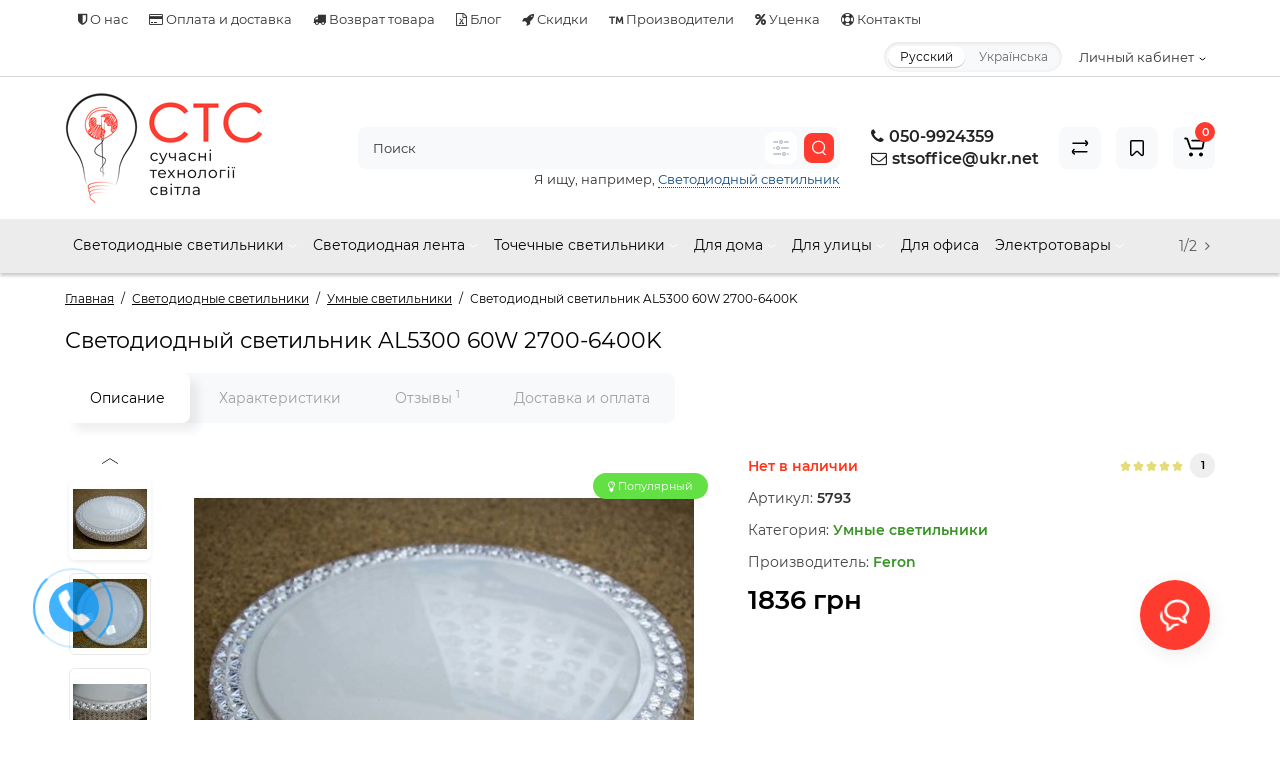

--- FILE ---
content_type: text/html; charset=utf-8
request_url: https://svet.kharkov.ua/svetodiodnye-svetilniki/umnie-svetilniki/svetodiodnyy-svetilnik-al5300-60w-2700-6400k/
body_size: 36962
content:
<!DOCTYPE html>
<html dir="ltr" lang="ru">
<head>
<meta charset="UTF-8" />
<meta name="viewport" content="width=device-width, initial-scale=1, maximum-scale=1, user-scalable=0">

<meta http-equiv="X-UA-Compatible" content="IE=edge">
<title>Светодиодный светильник AL5300 60W 2700-6400K купить в Украине 💡 Лучшая цена в СТС</title>
<base href="https://svet.kharkov.ua/" />
<meta name="description" content="Светодиодный светильник AL5300 60W 2700-6400K ➤ заказать в интернет-магазине светотехники. ✅ Низкие цены, большой выбор, гарантия качества. 🔥 Скидки, акции!  🇺🇦 Быстрая доставка по Украине." />
<meta property="og:title" content="Светодиодный светильник AL5300 60W 2700-6400K купить в Украине 💡 Лучшая цена в СТС" />
<meta property="og:type" content="website" />
<meta property="og:url" content="https://svet.kharkov.ua/svetodiodnye-svetilniki/umnie-svetilniki/svetodiodnyy-svetilnik-al5300-60w-2700-6400k/" />
<meta property="og:image" content="https://svet.kharkov.ua/image/catalog/site/logo.png" />
<meta property="og:site_name" content="СТС" />
<link href="https://svet.kharkov.ua/svetodiodnye-svetilniki/umnie-svetilniki/svetodiodnyy-svetilnik-al5300-60w-2700-6400k/" rel="canonical" />
<link href="https://svet.kharkov.ua/image/catalog/favicon.png" rel="icon" />
<link rel="preload" href="catalog/view/theme/cyberstore/stylesheet/fonts/Montserrat-Regular.woff2" as="font" type="font/woff2" crossorigin="anonymous">
<link rel="preload" href="catalog/view/theme/cyberstore/stylesheet/fonts/Montserrat-Medium.woff2" as="font" type="font/woff2" crossorigin="anonymous">
<link rel="preload" href="catalog/view/theme/cyberstore/stylesheet/fonts/Montserrat-Bold.woff2" as="font" type="font/woff2" crossorigin="anonymous">
<link rel="preload" href="catalog/view/theme/cyberstore/font-awesome/fonts/fontawesome-webfont.woff2?v=4.7.0" as="font" type="font/woff2" crossorigin="anonymous">
<style>
@media (min-width: 992px) {
.container-module .product-thumb .btn-quickview,
.container-module .product-thumb .btn-fastorder,
.container-module .product-thumb .btn-compare,
.container-module .product-thumb .btn-wishlist,
.product-grid .product-thumb .btn-quickview,
.product-grid .product-thumb .btn-fastorder,
.product-grid .product-thumb .btn-compare,
.product-grid .product-thumb .btn-wishlist {
    box-shadow: 1px 1px 16px -3px rgba(0, 0, 0, 0.16);
    background: #ffffff;
}
}
</style>
<link rel="stylesheet" href="https://svet.kharkov.ua/catalog/view/theme/cyberstore/stylesheet/bootstrap/css/bootstrap.min.css?cs2v=1.6"/>
<link rel="stylesheet" href="https://svet.kharkov.ua/catalog/view/theme/cyberstore/js/owl-carousel/owl.carousel.css?cs2v=1.6"/>
<link rel="stylesheet" href="https://svet.kharkov.ua/catalog/view/theme/cyberstore/js/owl-carousel/owl.transitions.css?cs2v=1.6"/>
<link rel="stylesheet" href="https://svet.kharkov.ua/catalog/view/theme/cyberstore/stylesheet/fonts/montserrat-fonts.css?cs2v=1.6"/>
<link rel="stylesheet" href="https://svet.kharkov.ua/catalog/view/theme/cyberstore/stylesheet/stylesheet.css?cs2v=1.6"/>
<link rel="stylesheet" href="https://svet.kharkov.ua/catalog/view/theme/cyberstore/stylesheet/menu_h.css?cs2v=1.6"/>
<link rel="stylesheet" href="https://svet.kharkov.ua/catalog/view/theme/cyberstore/stylesheet/stickers.css?cs2v=1.6"/>
<link rel="stylesheet" href="https://svet.kharkov.ua/catalog/view/theme/cyberstore/stylesheet/tabs.css?cs2v=1.6"/>
<link rel="stylesheet" href="https://svet.kharkov.ua/catalog/view/theme/cyberstore/stylesheet/theme_scheme/theme_2.css?cs2v=1.6"/>
<link rel="stylesheet" href="https://svet.kharkov.ua/catalog/view/theme/cyberstore/stylesheet/csseditor.css?cs2v=1.6"/>

<link href="catalog/view/theme/cyberstore/stylesheet/popup-found_cheaper_product/stylefcp.css" rel="stylesheet" media="screen" />
<link href="catalog/view/theme/cyberstore/js/cloud-zoom/cloud-zoom.css" rel="stylesheet" media="screen" />
<link href="catalog/view/theme/cyberstore/js/slick/slick.css" rel="stylesheet" media="screen" />
<link href="catalog/view/theme/cyberstore/stylesheet/feedback_widget/style.css" rel="stylesheet" media="screen" />
<style>.content-box-cs {padding-left:0px;padding-right:0px;}</style>
<style>
#cart:hover .dropdown-menu{display:block; }
</style>
            <style>header {background-color: #FFFFFF;}</style>
    <script>
if (localStorage.getItem('display') === null) {
localStorage.setItem('display', 'grid4');
}
</script>
<style>
@media (min-width: 1500px){
    #grid-view4.btn-view {display: block;}
    .container{width:1470px;}
    header .col-md-3.logo-top {width:20%;}
    .h-type-1 .phone-box.col-lg-2 {width: 20.66666667%;}
    .h-type-1 .dop-menu-box {width: 80%;}
    .phone-box.col-lg-push-5 {left: 42.66666667%;}
    .col-md-3.menu-box {width:20%;}
    .breadcrumb.col-lg-offset-3, .breadcrumb.col-md-offset-3 {margin-left: 20.4%;}
    .container .sw-80 {width: 80%;}
    .container .sw-20 {width: 20%;}
    #content.col-md-9 {width: 80%;}
    #column-left.col-md-3,#column-right.col-md-3{ width:20%;}
    .box-search.col-lg-pull-2 {right: 24.66666667%;}
    #menu #menu-list .box-col-3 {width: calc(1450px - 100%);}
    }
</style>
<style>
@media (max-width: 768px) {
.product-thumb .actions div.cart .btn span.text-cart-add {display:none;}
.product-thumb .actions div.cart .btn i.fa-lock {width:18px;}
}
.sticker-ns.popular{background: #63E043;}    .sticker-ns.special { color:#FFFFFF; }.sticker-ns.special { background: #FF4F2B;}.sticker-ns.bestseller { color:#000000; }.sticker-ns.bestseller { background: #FFDD36;}.sticker-ns.newproduct{ background: #8E8AFF;}@media (min-width: 992px) {
.product-thumb .quickview {
    margin-right: 0px;
}
.product-thumb:hover .quickview {
    top:-42px;
}
.category-page .product-list .product-thumb:hover .quickview{
    top:0px;
}
.addit-action{
    z-index: 15;
}
.addit-action > div {
    margin-right: 10px;
}
.btn-general {
    padding-left: 15px;
    padding-right: 15px;
}
.product-price .btn-general,
.product-list .btn-general{
    padding: 7px 8px;
}
.btn-general .text-cart-add {
    display: inherit;
}
.addit-action {
    position: absolute;
    top: 10px;
    justify-content: center;
    left: 0px;
    right: 0px;
    opacity: 0;
    transition: 0.1s linear;
}
.product-thumb:hover .addit-action{opacity: 1;top:-29px;}
.product-price .addit-action{justify-content: start;}
.product-price .btn-general .text-cart-add,
.product-list .btn-general .text-cart-add {
    display: none;
}
.product-price .addit-action > div,
.product-list .addit-action > div {
    box-shadow: none;
    margin-right: 4px;
}
.product-price .addit-action,
.product-list .addit-action{opacity:1;top:0px;background-color: transparent;position: relative;}

.product-price .product-thumb:hover .addit-action,
.product-list .product-thumb:hover .addit-action{opacity:1;top:0px;background-color: transparent;position: relative;}

.row_items .addit-action, .row_items .addit-action{opacity:1;top:0px;background-color: transparent;position: relative;}
.row_items .product-thumb:hover .addit-action, .row_items .product-thumb:hover .addit-action{opacity:1;top:0px;background-color: transparent;position: relative;}
}
.product-thumb .product-name {text-align:left;}.product-thumb .product-model {text-align:left;}.container-module .title-module, .container-module-productany .title-module, .categorywall-container .title-module{text-align:center;}
.container-module .title-module span, .container-module-productany .title-module span, .categorywall-container .title-module span {padding-right:0px;}
.container-module .title-module:after, .container-module-productany .title-module:after, .categorywall-container .title-module:after {left: calc(50% - 75px);width: 150px;}
.product-thumb .image a:after {
    content: '';
    position: absolute;
    top: 0px;
    left: 0px;
    height: 100%;
    width: 100%;
    background-color: rgba(0,26,52,.015);
}
#column-right .container-module .product-thumb .image a:after, #column-left .container-module .product-thumb .image a:after, .position-no-owl .container-module .product-thumb .image a:after {
    background-color: transparent;
}
</style>
<script>
function init(elem, options){
elem.addClass('countdownHolder');
$.each(['Days','Hours','Minutes','Sec'],function(i){
var clas;
if (this=='Days') {clas="Дней";}
if (this=='Hours') {clas="Часов";}
if (this=='Minutes') {clas="минут";}
if (this=='Sec') {clas="сек";}
out_timer = "";
out_timer += '<span class="count'+this+'">';
out_timer += '<span class="num-time">';
out_timer += '<span class="position"><span class="digit static">0</span></span>';
out_timer += '<span class="position"><span class="digit static">0</span></span>';
out_timer += '</span>';
out_timer += '<span class="time_productany">'+clas+'</span>';
out_timer += '</span>';
$(out_timer).appendTo(elem);
});
}
var button_shopping = "Продолжить покупки";
var button_checkout = "Оформление заказа";
var link_checkout = "https://svet.kharkov.ua/zakaz/";
var link_onepcheckout = "https://svet.kharkov.ua/index.php?route=checkout/onepcheckout";
var text_showmore = 'Показать еще';
var color_schem = '2';
var loading_masked_img = '<img src="catalog/view/theme/cyberstore/image/ring-alt-1.svg" />';
</script>
<script src="https://svet.kharkov.ua/catalog/view/javascript/jquery/jquery-2.1.1.min.js?cs2v=1.6"></script>
<script src="https://svet.kharkov.ua/catalog/view/theme/cyberstore/js/owl-carousel/owl.carousel.js?cs2v=1.6"></script>
<script src="https://svet.kharkov.ua/catalog/view/javascript/bootstrap/js/bootstrap.min.js?cs2v=1.6"></script>
<script src="https://svet.kharkov.ua/catalog/view/theme/cyberstore/js/jquery.menu-aim.js?cs2v=1.6"></script>
<script src="https://svet.kharkov.ua/catalog/view/theme/cyberstore/js/megamenu.js?cs2v=1.6"></script>
<script src="https://svet.kharkov.ua/catalog/view/theme/cyberstore/js/common.js?cs2v=1.6"></script>
<script src="https://svet.kharkov.ua/catalog/view/theme/cyberstore/js/jquery_lazyload/lazyload.min.js?cs2v=1.6"></script>

<script src="catalog/view/theme/cyberstore/js/jqzoom/jquery.zoom.min.js"></script>
<script src="catalog/view/theme/cyberstore/js/cloud-zoom/cloud-zoom.1.0.2.js"></script>
<script src="catalog/view/theme/cyberstore/js/slick/slick.min.js"></script>
<script src="catalog/view/theme/cyberstore/js/dragscroll.js"></script>
<script src="catalog/view/theme/cyberstore/js/popup.js"></script>
<!-- Google tag (gtag.js) -->
<script async src="https://www.googletagmanager.com/gtag/js?id=G-XY822126VS"></script>
<script>
  window.dataLayer = window.dataLayer || [];
  function gtag(){dataLayer.push(arguments);}
  gtag('js', new Date());

  gtag('config', 'G-XY822126VS');
</script>
<style>.htop-b-pc img {margin:0 auto;}</style>
<link rel="alternate" hreflang="ru-UA" href="https://svet.kharkov.ua/svetodiodnye-svetilniki/umnie-svetilniki/svetodiodnyy-svetilnik-al5300-60w-2700-6400k/" />

<link rel="alternate" hreflang="uk-UA" href="https://svet.kharkov.ua/ua/svetodiodnye-svetilniki/umnie-svetilniki/svetodiodnyy-svetilnik-al5300-60w-2700-6400k/" />
</head>
<body class="">
<p id="back-top"><a rel="nofollow" class="btn btn-scroll-top" href="#top"><svg xmlns="http://www.w3.org/2000/svg" width="17" height="10" fill="none" viewBox="0 0 17 10"><path fill="#000" fill-rule="evenodd" d="M9.016 3.553a1.003 1.003 0 00-1.481.01L2.793 8.668a1.003 1.003 0 01-1.482.009A1.167 1.167 0 011.303 7.1l4.742-5.106c1.22-1.315 3.21-1.327 4.444-.027l4.867 5.124c.411.434.415 1.14.008 1.578a1.003 1.003 0 01-1.482.009L9.016 3.553z" clip-rule="evenodd"></path></svg></a></p>
<nav id="top" class="visible-md visible-lg">
  <div class="container">
      <div class="pull-left">
        <div class="btn-group box-question">
            <button data-toggle="dropdown" type="button" class="visible-xs visible-sm btn btn-link"><i class="fa fa-bars" aria-hidden="true"></i></button>
            <ul class="dropdown-menu dropdown-menu-left header-nav-links cs-dropdown">
                                    <li><button onclick="location='about-us/'"  type="button" class="btn btn-link"><i class="fa fa-shield"></i> О нас</button></li>
                                     <li><button onclick="location='dostavka-i-oplata/'"  type="button" class="btn btn-link"><i class="fa fa-credit-card"></i> Оплата и доставка</button></li>
                                     <li><button onclick="location='vozvrat-tovara/'"  type="button" class="btn btn-link"><i class="fa fa-truck"></i> Возврат товара</button></li>
                                     <li><button onclick="location='blog/'"  type="button" class="btn btn-link"><i class="fa fa-file-excel-o"></i> Блог</button></li>
                                     <li><button onclick="location='special/'"  type="button" class="btn btn-link"><i class="fa fa-rocket"></i> Скидки</button></li>
                                     <li><button onclick="location='manufacturer/'"  type="button" class="btn btn-link"><i class="fa fa-trademark"></i> Производители</button></li>
                                     <li><button onclick="location='/sales/'"  type="button" class="btn btn-link"><i class="fa fa-percent"></i> Уценка</button></li>
                                     <li><button onclick="location='contacts/'"  type="button" class="btn btn-link"><i class="fa fa-life-ring"></i> Контакты</button></li>
                             </ul>
        </div>
    </div>
        <div class="pull-right">
                <div class="pull-right btn-group box-account">
                <button data-toggle="dropdown" type="button" class="dropdown-toggle btn btn-link">
                                <span class="hidden-xs hidden-sm">Личный кабинет</span></span><svg xmlns="http://www.w3.org/2000/svg" width="7" height="4" fill="none" viewBox="0 0 7 4"><path stroke="#000" stroke-linecap="round" d="M6 1.1L4.15 2.597a1 1 0 01-1.25.007L1 1.1"/></svg>
                                </button>
            <ul class="dropdown-menu dropdown-menu-right cs-dropdown">
                                <li><a rel="nofollow" href="https://svet.kharkov.ua/index.php?route=account/simpleregister">Регистрация</a></li>
                <li><a rel="nofollow" href="javascript:void(0)" id="login-popup" data-load-url="index.php?route=common/login_modal">Авторизация</a></li>
                            </ul>
        </div>
                <div class="pull-right box-currency"></div>
        <div class="pull-right box-language"><div class="variant_lang_2">
	<div id="language">
 		<span class="mob-title-lang">Язык</span>

		<div class="list_lang">
		 		 		 <span class="item_lang active">Русский</span>
		 		 		 		 
		 			<span class="item_lang"><a href="https://svet.kharkov.ua/ua/svetodiodnye-svetilniki/umnie-svetilniki/svetodiodnyy-svetilnik-al5300-60w-2700-6400k/" onclick="lm_setCookie('languageauto', '1', {expires: 180}); window.location = 'https://svet.kharkov.ua/ua/svetodiodnye-svetilniki/umnie-svetilniki/svetodiodnyy-svetilnik-al5300-60w-2700-6400k/'">Українська</a></span>
					 		 		</div>
	</div>
</div>
<script>
	function lm_setCookie(name, value, options = {}) {
	options = {
	  path: '/',
	  ...options
	};
	
	let date = new Date(Date.now() + (86400e3 * options.expires));
	date = date.toUTCString();
	options.expires = date;
	
	let updatedCookie = encodeURIComponent(name) + "=" + encodeURIComponent(value);
	
	for (let optionKey in options) {
	  updatedCookie += "; " + optionKey;
	  let optionValue = options[optionKey];
	  if (optionValue !== true) {
		updatedCookie += "=" + optionValue;
	  }
	}
	document.cookie = updatedCookie;
	}
	
	function lm_deleteCookie(name) {
	  lm_setCookie(name, "", {'max-age': -1});
	}
	</script>
</div>
  </div>
  </div>
</nav>
<header class="h-type-1  pad-top">
  <div class="container h-box">
    <div class="row-flex vertical-align">
        <div class="col-xs-6 col-sm-6 col-md-3 logo-top">
            <div class="m-fix-btn">
                <svg width="17" height="17" viewBox="0 0 17 17" fill="none" xmlns="http://www.w3.org/2000/svg">
                <path fill-rule="evenodd" clip-rule="evenodd" d="M8 2C8 0.89543 7.10457 0 6 0H2C0.89543 0 0 0.89543 0 2V6C0 7.10457 0.89543 8 2 8H6C7.10457 8 8 7.10457 8 6V2ZM2 1.5H6L6.08988 1.50806C6.32312 1.55039 6.5 1.75454 6.5 2V6L6.49194 6.08988C6.44961 6.32312 6.24546 6.5 6 6.5H2L1.91012 6.49194C1.67688 6.44961 1.5 6.24546 1.5 6V2L1.50806 1.91012C1.55039 1.67688 1.75454 1.5 2 1.5Z" fill="black"/>
                <path fill-rule="evenodd" clip-rule="evenodd" d="M17 2C17 0.89543 16.1046 0 15 0H11C9.89543 0 9 0.89543 9 2V6C9 7.10457 9.89543 8 11 8H15C16.1046 8 17 7.10457 17 6V2ZM11 1.5H15L15.0899 1.50806C15.3231 1.55039 15.5 1.75454 15.5 2V6L15.4919 6.08988C15.4496 6.32312 15.2455 6.5 15 6.5H11L10.9101 6.49194C10.6769 6.44961 10.5 6.24546 10.5 6V2L10.5081 1.91012C10.5504 1.67688 10.7545 1.5 11 1.5Z" fill="black"/>
                <path fill-rule="evenodd" clip-rule="evenodd" d="M17 11C17 9.89543 16.1046 9 15 9H11C9.89543 9 9 9.89543 9 11V15C9 16.1046 9.89543 17 11 17H15C16.1046 17 17 16.1046 17 15V11ZM11 10.5H15L15.0899 10.5081C15.3231 10.5504 15.5 10.7545 15.5 11V15L15.4919 15.0899C15.4496 15.3231 15.2455 15.5 15 15.5H11L10.9101 15.4919C10.6769 15.4496 10.5 15.2455 10.5 15V11L10.5081 10.9101C10.5504 10.6769 10.7545 10.5 11 10.5Z" fill="black"/>
                <path fill-rule="evenodd" clip-rule="evenodd" d="M8 11C8 9.89543 7.10457 9 6 9H2C0.89543 9 0 9.89543 0 11V15C0 16.1046 0.89543 17 2 17H6C7.10457 17 8 16.1046 8 15V11ZM2 10.5H6L6.08988 10.5081C6.32312 10.5504 6.5 10.7545 6.5 11V15L6.49194 15.0899C6.44961 15.3231 6.24546 15.5 6 15.5H2L1.91012 15.4919C1.67688 15.4496 1.5 15.2455 1.5 15V11L1.50806 10.9101C1.55039 10.6769 1.75454 10.5 2 10.5Z" fill="black"/>
                </svg>
            </div>
            <div id="logo">
                                              <a href="https://svet.kharkov.ua/"><img  src="https://svet.kharkov.ua/image/catalog/site/logo.png" title="Магазин светильников и осветительных приборов СТС." alt="Современные Технологии Света — магазин светильников и осветительных приборов." class="img-responsive" /></a>
                                          </div>
        </div>
                                                                                                                                                                        
        <div class="phone-box col-md-3 col-xs-6 col-sm-8 col-md-6 push-right f-order-3 col-sm-6 text-xs-right text-sm-right">
            <div id="phone" >
                <div class="contact-header">
                    <span class="hidden-xs header-tel-bicon">
                                            </span>
                    <div class="dropdown-toggle">
                                                    <div class="additional-tel dth">
                                                            <a href="tel:+3809798063811" target="_blank">
                                                                    <div class="icon-image"><i class="fa fa-phone"></i></div>
                                                                050-9924359</a>
                                                        </div>
                                                    <div class="additional-tel dth">
                                                            <a target="_blank" href="mailto:stsoffice@ukr.net">
                                                                    <div class="icon-image"><i class="fa fa-envelope-o"></i></div>
                                                                stsoffice@ukr.net</a>
                                                        </div>
                                                                    </div>
                                                        </div>
            </div>
        </div>
                        <div class="box-search swdm-0 hidden-sm hidden-xs col-xs-12 col-sm-12 col-md-4 col-lg-5 flex-1  f-order-2 search-top"><div id="searchtop">
<div id="search" class="input-group pt20">
<input type="text" name="search" value="" placeholder="Поиск" class="form-control input-lg search-autocomplete" />
<div class="input-group-btn categories">
		<button id="change_category" type="button" data-placement="left" title="Везде" class="btn btn-search-select dropdown-toggle" data-toggle="dropdown">
					<svg xmlns="http://www.w3.org/2000/svg" width="16" height="16" fill="none" viewBox="0 0 16 16"><path fill="#B2BBC5" fill-rule="evenodd" d="M15.75 2a.75.75 0 01-.75.75h-3.5a.75.75 0 110-1.5H15a.75.75 0 01.75.75zm0 6a.75.75 0 01-.75.75H8.5a.75.75 0 010-1.5H15a.75.75 0 01.75.75zm0 6a.75.75 0 01-.75.75h-.5a.75.75 0 110-1.5h.5a.75.75 0 01.75.75zm-7.5 0a.75.75 0 01-.75.75H1a.75.75 0 110-1.5h6.5a.75.75 0 01.75.75zm-3-12a.75.75 0 01-.75.75H1a.75.75 0 010-1.5h3.5a.75.75 0 01.75.75zm-3 6a.75.75 0 01-.75.75H1a.75.75 0 010-1.5h.5a.75.75 0 01.75.75zm5-6a.75.75 0 101.5 0 .75.75 0 00-1.5 0zM6 2a2 2 0 104 0 2 2 0 00-4 0zM4.25 8a.75.75 0 101.5 0 .75.75 0 00-1.5 0zM3 8a2 2 0 104 0 2 2 0 00-4 0zm7.25 6a.75.75 0 101.5 0 .75.75 0 00-1.5 0zM9 14a2 2 0 104 0 2 2 0 00-4 0z" clip-rule="evenodd"/></svg>
		</button>
			<ul class="dropdown-menu cs-dropdown">
			<li class="sel-cat-search"><a href="#" onclick="return false;" data-idsearch="0">Везде</a></li>
						<li><a href="#" onclick="return false;" data-idsearch="152">Распродажа остатков</a></li>
						<li><a href="#" onclick="return false;" data-idsearch="81">Светодиодные светильники</a></li>
						<li><a href="#" onclick="return false;" data-idsearch="28">Светодиодная лента</a></li>
						<li><a href="#" onclick="return false;" data-idsearch="22">Уличное освещение</a></li>
						<li><a href="#" onclick="return false;" data-idsearch="34">Точечные светильники</a></li>
						<li><a href="#" onclick="return false;" data-idsearch="93">Электротовары</a></li>
						<li><a href="#" onclick="return false;" data-idsearch="10">Лампы</a></li>
						<li><a href="#" onclick="return false;" data-idsearch="92">Светильники для дома</a></li>
						<li><a href="#" onclick="return false;" data-idsearch="106">Офисное освещение</a></li>
						<li><a href="#" onclick="return false;" data-idsearch="75">Промышленное освещение</a></li>
					</ul>
		<input id="selected_category" type="hidden" name="category_id" value="0" />
	</div>
	 	<span class="input-group-btn button_search ">
		<button type="button" class="btn btn-search">
			<svg class="icon-search" xmlns="http://www.w3.org/2000/svg" width="15" height="16" fill="none" viewBox="0 0 15 16">
				<path fill="#fff" fill-rule="evenodd" d="M14.177 7.176A6.588 6.588 0 101 7.176a6.588 6.588 0 0013.177 0zm-11.942 0a5.353 5.353 0 1110.706 0 5.353 5.353 0 01-10.706 0z" clip-rule="evenodd"/>
				<path fill="#fff" d="M11.156 11.517a.618.618 0 01.805-.053l.069.06 2.587 2.631a.618.618 0 01-.812.927l-.07-.06-2.586-2.632a.618.618 0 01.007-.873z"/>
			</svg>
		</button>
	</span>
</div>
<div id="search_word" class="hidden-xs hidden-sm">Я ищу, например, <a>Светодиодный светильник </a></div>
</div>
<script>
$(document).ready(function() {
	var category_id_page = $('#content select[name=\'category_id\']').find("option:selected").attr("value");
	var category_id_html = $('#content select[name=\'category_id\']').find("option:selected").html();

	$("#selected_category").val(category_id_page);
	$("#category_now").val(category_id_page);
	$('.btn-search-select').prop('title', category_id_html);
	$('.select-category').find('.filter-option').html(category_id_html)
	});
$('#search a').click(function(){
	$("#selected_category").val($(this).attr('data-idsearch'));
	$('.category-name').html($(this).html());
	$('#search .categories .dropdown-menu li').removeClass('sel-cat-search');
	$(this).parent().addClass('sel-cat-search');
});
</script>
 <script>
$(document).on('click', '#search input[name="search"]', function () {
	$('#search input[name="search"]').autocompleteSerach({source:getAjaxLiveSearch});
});
</script>
</div>                     <div class="box-cart hidden-xs hidden-sm col-xs-6 col-sm-4 col-md-2 col-lg-2">
                            <div class="compare-h">
                    <a rel="nofollow" class="btn btn-compare-h" href="https://svet.kharkov.ua/compare/"  id="compare-total" title="Сравнение товаров (0)">
                    <svg xmlns="http://www.w3.org/2000/svg" width="18" height="18" fill="none" viewBox="0 0 18 18">
                        <path fill="#000" d="M2.864 13.425c-.414 0-.75-.289-.75-.703 0-.38.282-.74.648-.79l.102-.007h13a.75.75 0 01.102 1.493l-.102.007h-13z"/>
                        <path fill="#000" d="M3.857 15.525a.75.75 0 01-.975.083l-.085-.072-1.561-1.528a1.75 1.75 0 01-.23-2.224l.093-.127 1.363-1.685a.75.75 0 011.23.852l-.064.091L2.266 12.6a.25.25 0 00-.02.287l.04.05 1.56 1.527a.75.75 0 01.011 1.06zM15.055 3.44a.75.75 0 01.101 1.493l-.101.007h-13a.75.75 0 01-.102-1.493l.102-.007h13z"/>
                        <path fill="#000" d="M14.062 1.363a.75.75 0 01.975-.083l.085.072 1.561 1.528a1.75 1.75 0 01.23 2.224l-.093.127-1.363 1.684a.75.75 0 01-1.23-.851l.064-.092 1.362-1.685a.25.25 0 00.02-.286l-.039-.05-1.561-1.527a.75.75 0 01-.011-1.06z"/>
                    </svg>
                    </a>
                </div>
                                    <div class="wishlist-h">
                <a rel="nofollow" class="btn btn-wishlist-h" href="https://svet.kharkov.ua/wishlist/" id="wishlist-total" title="Закладки (0)">
                <svg xmlns="http://www.w3.org/2000/svg" width="16" height="18" fill="none" viewBox="0 0 16 18">
                  <path fill="#000" fill-rule="evenodd" d="M15 2.955a2 2 0 00-2-2H3a2 2 0 00-2 2v12.182a2 2 0 003.43 1.398l2.855-2.921.111-.099a1 1 0 011.32.099l2.854 2.92A2 2 0 0015 15.138V2.955zm-12-.5h10l.09.008a.5.5 0 01.41.492v12.182l-.008.09a.5.5 0 01-.85.26l-2.854-2.922-.13-.123a2.5 2.5 0 00-3.405.082l-2.895 2.963-.069.058a.5.5 0 01-.789-.408V2.955l.008-.09A.5.5 0 013 2.455z" clip-rule="evenodd"/>
                </svg>
                </a>
            </div>
                    <div class="shopping-cart type_cart">
<div id="cart" class="btn-group btn-block">
  <button type="button" data-toggle="dropdown" class="btn btn-block dropdown-toggle">
		<svg class="shop-bag" width="21" height="19" viewBox="0 0 21 19" fill="none" xmlns="http://www.w3.org/2000/svg">
  <path fill-rule="evenodd" clip-rule="evenodd" d="M0.0996094 1.0001C0.0996094 0.503041 0.502553 0.100098 0.999609 0.100098H2.3909C3.19834 0.100098 3.91761 0.610433 4.18428 1.3726M4.18428 1.3726L7.21456 10.0331C7.21456 10.0331 7.21455 10.0331 7.21456 10.0331C7.2286 10.0732 7.26646 10.1001 7.30896 10.1001H17.5827C17.6303 10.1001 17.6712 10.0667 17.6807 10.0201L18.8727 4.18431C18.8727 4.1843 18.8727 4.18432 18.8727 4.18431C18.8853 4.12232 18.838 4.06427 18.7747 4.06427H8.17454C7.67748 4.06427 7.27454 3.66132 7.27454 3.16427C7.27454 2.66721 7.67748 2.26427 8.17454 2.26427H18.7747C19.9768 2.26427 20.8768 3.36663 20.6363 4.54447L19.4443 10.3803C19.2636 11.2649 18.4855 11.9001 17.5827 11.9001H7.30896C6.50153 11.9001 5.78227 11.3898 5.51558 10.6277L2.48528 1.96707C2.47125 1.92697 2.43339 1.9001 2.3909 1.9001H0.999609C0.502553 1.9001 0.0996094 1.49715 0.0996094 1.0001" fill="white"/>
  <path d="M7 19C8.10457 19 9 18.1046 9 17C9 15.8954 8.10457 15 7 15C5.89543 15 5 15.8954 5 17C5 18.1046 5.89543 19 7 19Z" fill="white"/>
  <path d="M17 19C18.1046 19 19 18.1046 19 17C19 15.8954 18.1046 15 17 15C15.8954 15 15 15.8954 15 17C15 18.1046 15.8954 19 17 19Z" fill="white"/>
  </svg>
	    <span class="cart-total"><span class="products"><b>0</b> <span class="text_product">Tоваров,</span></span><span class="prices">на <b>0 грн</b></span></span>
  </button>
  <ul class="dropdown-menu pull-right"  >
        <li>
      <p class="text-center">Ваша корзина пуста!</p>
    </li>
      </ul>
</div>
</div>

        </div>
            </div>
  </div>
</header>
    <div class="menu-header-box full-mw h-type-1 hide-box-menu">
        <div class="container hide-box-menu">
            <div class="row h-type-2-sb">
                <script>
$(document).ready(function() {
	var width_fmns = viewport().width;
	var header_h = $('header').outerHeight();
	if (width_fmns >= 992) {
	$(window).scroll(function(){
		if($(this).scrollTop() > header_h + 55) {
			$('.menu-header-box').css('top',$('header').outerHeight());
			$('header .dropdown-menu.autosearch').css('display','none');
			$('body').addClass('fixed-top-header');
			$('body').css('padding-top',header_h);
			$('body').addClass('active-fix');
		}else{
			$('body').removeClass('fixed-top-header');
			$('body').removeClass('active-fix');
			$('body').removeClass('open-fix-mm');
			$('.m-fix-btn').removeClass('rotate-icon');
			$('body').css('padding-top',0);
			$('.menu-header-box').css('top',0);
			cs__menu_init('#horizontal-menu');
		}
	});
	}
	$(".m-fix-btn").on('click', function() {
		$(this).toggleClass('rotate-icon');
		$('body').toggleClass('open-fix-mm');
	});
	$(".m-fix-btn").on('click', function() {
		cs__menu_init('#horizontal-menu');
		$('#top-fixed #horizontal-menu .menu-full-width .dropdown-menu').each(function() {
			var menu = $('#horizontal-menu .container').offset();
			var dropdown = $(this).parent().offset();
			var i = (dropdown.left + $(this).outerWidth()) - (menu.left + $('#horizontal-menu .container').outerWidth());

			if (i > 0) {
				$(this).css('margin-left', '-' + (i + 10) + 'px');
			}
			var width = $('#horizontal-menu .container').outerWidth();
			$(this).css('width', '' + (width - 23) + 'px');
		});
	});
});
</script>
<div class="col-lg-12 hidden-xs hidden-sm">
  <div class="horizontal-menu-box">
		<nav id="horizontal-menu" class="navbar hmenu_type">
			<div class="navbar-header">
			  <button type="button" class="btn btn-navbar navbar-toggle-m" data-toggle="collapse" data-target=".navbar-ex1-collapse">
				<svg class="menu-icon" width="19" height="18" viewBox="0 0 19 18" fill="none" xmlns="http://www.w3.org/2000/svg">
					<path fill-rule="evenodd" clip-rule="evenodd" d="M8.97059 2.11765C8.97059 0.948103 8.02249 0 6.85294 0H2.61765C1.4481 0 0.5 0.948103 0.5 2.11765V6.35294C0.5 7.52249 1.4481 8.47059 2.61765 8.47059H6.85294C8.02249 8.47059 8.97059 7.52249 8.97059 6.35294V2.11765ZM2.61765 1.58824H6.85294L6.9481 1.59676C7.19507 1.64159 7.38235 1.85775 7.38235 2.11765V6.35294L7.37382 6.4481C7.329 6.69507 7.11284 6.88235 6.85294 6.88235H2.61765L2.52248 6.87382C2.27551 6.829 2.08824 6.61284 2.08824 6.35294V2.11765L2.09676 2.02248C2.14159 1.77551 2.35775 1.58824 2.61765 1.58824Z" fill="white"/>
					<path fill-rule="evenodd" clip-rule="evenodd" d="M18.4999 2.11765C18.4999 0.948103 17.5518 0 16.3822 0H12.1469C10.9774 0 10.0293 0.948103 10.0293 2.11765V6.35294C10.0293 7.52249 10.9774 8.47059 12.1469 8.47059H16.3822C17.5518 8.47059 18.4999 7.52249 18.4999 6.35294V2.11765ZM12.1471 1.58824H16.3824L16.4775 1.59676C16.7245 1.64159 16.9118 1.85775 16.9118 2.11765V6.35294L16.9032 6.4481C16.8584 6.69507 16.6423 6.88235 16.3824 6.88235H12.1471L12.0519 6.87382C11.8049 6.829 11.6176 6.61284 11.6176 6.35294V2.11765L11.6262 2.02248C11.671 1.77551 11.8872 1.58824 12.1471 1.58824Z" fill="white"/>
					<path fill-rule="evenodd" clip-rule="evenodd" d="M18.4999 11.6469C18.4999 10.4774 17.5518 9.5293 16.3822 9.5293H12.1469C10.9774 9.5293 10.0293 10.4774 10.0293 11.6469V15.8822C10.0293 17.0518 10.9774 17.9999 12.1469 17.9999H16.3822C17.5518 17.9999 18.4999 17.0518 18.4999 15.8822V11.6469ZM12.1471 11.1176H16.3824L16.4775 11.1262C16.7245 11.171 16.9118 11.3872 16.9118 11.6471V15.8824L16.9032 15.9775C16.8584 16.2245 16.6423 16.4118 16.3824 16.4118H12.1471L12.0519 16.4032C11.8049 16.3584 11.6176 16.1423 11.6176 15.8824V11.6471L11.6262 11.5519C11.671 11.3049 11.8872 11.1176 12.1471 11.1176Z" fill="white"/>
					<path fill-rule="evenodd" clip-rule="evenodd" d="M8.97059 11.6469C8.97059 10.4774 8.02249 9.5293 6.85294 9.5293H2.61765C1.4481 9.5293 0.5 10.4774 0.5 11.6469V15.8822C0.5 17.0518 1.4481 17.9999 2.61765 17.9999H6.85294C8.02249 17.9999 8.97059 17.0518 8.97059 15.8822V11.6469ZM2.61765 11.1176H6.85294L6.9481 11.1262C7.19507 11.171 7.38235 11.3872 7.38235 11.6471V15.8824L7.37382 15.9775C7.329 16.2245 7.11284 16.4118 6.85294 16.4118H2.61765L2.52248 16.4032C2.27551 16.3584 2.08824 16.1423 2.08824 15.8824V11.6471L2.09676 11.5519C2.14159 11.3049 2.35775 11.1176 2.61765 11.1176Z" fill="white"/>
				</svg>
			  </button>
			</div>
		<div class="collapse nav-coll-m navbar-ex1-collapse">
		  <ul class="nav navbar-nav" style="visibility: hidden;overflow: hidden;">
															<li class="dropdown">
					<a href="svetodiodnye-svetilniki/"  class="dropdown-toggle dropdown-img" data-toggle="dropdown">
																								Светодиодные светильники
						<svg class="arrow" xmlns="http://www.w3.org/2000/svg" width="9" height="4" fill="none" viewBox="0 0 9 4"><path stroke="#fff" stroke-linecap="round" d="M8 .8L5.118 2.882a1 1 0 01-1.162.006L1 .8"></path></svg>
					</a>
										
																
																					  <div class="dropdown-menu nsmenu-type-category-full-image nsmenu-bigblock">
									<div class="col-sm-12 nsmenu-haschild">
																						<div class="row-flex">
																								<div class="nsmenu-parent-block col-md-1-5 col-sm-12 col-xs-12">
													<div class="mbflex">
																										<a class="nsmenu-parent-img" href="https://svet.kharkov.ua/svetodiodnye-svetilniki/avtonomnye-svetilniki/"><img class="lazyload" src="image/catalog/lazyload/lazyload1px.png" data-src="https://svet.kharkov.ua/image/cache/catalog/categories/prev/avtonomnye-svetilniki-200x200.jpg" alt="Автономные светильники" title="Автономные светильники"/></a>
																										<a class="nsmenu-parent-title" href="https://svet.kharkov.ua/svetodiodnye-svetilniki/avtonomnye-svetilniki/">Автономные светильники</a>
													</div>
																																						</div>
																								<div class="nsmenu-parent-block col-md-1-5 col-sm-12 col-xs-12">
													<div class="mbflex">
																										<a class="nsmenu-parent-img" href="https://svet.kharkov.ua/svetodiodnye-svetilniki/svetodiodnye-paneli/"><img class="lazyload" src="image/catalog/lazyload/lazyload1px.png" data-src="https://svet.kharkov.ua/image/cache/catalog/categories/prev/svetodiodnye-paneli-200x200.jpg" alt="Светодиодные панели (LED)" title="Светодиодные панели (LED)"/></a>
																										<a class="nsmenu-parent-title" href="https://svet.kharkov.ua/svetodiodnye-svetilniki/svetodiodnye-paneli/">Светодиодные панели (LED)</a>
													</div>
																																						</div>
																								<div class="nsmenu-parent-block col-md-1-5 col-sm-12 col-xs-12">
													<div class="mbflex">
																										<a class="nsmenu-parent-img" href="https://svet.kharkov.ua/svetodiodnye-svetilniki/rechargeable-lamps/"><img class="lazyload" src="image/catalog/lazyload/lazyload1px.png" data-src="https://svet.kharkov.ua/image/cache/catalog/categories/prev/akkumulyatornye-led-svetilniki-200x200.jpg" alt="Аккумуляторные светильники" title="Аккумуляторные светильники"/></a>
																										<a class="nsmenu-parent-title" href="https://svet.kharkov.ua/svetodiodnye-svetilniki/rechargeable-lamps/">Аккумуляторные светильники</a>
													</div>
																																						</div>
																								<div class="nsmenu-parent-block col-md-1-5 col-sm-12 col-xs-12">
													<div class="mbflex">
																										<a class="nsmenu-parent-img" href="https://svet.kharkov.ua/svetodiodnye-svetilniki/svetodiodnye-prozhektory/"><img class="lazyload" src="image/catalog/lazyload/lazyload1px.png" data-src="https://svet.kharkov.ua/image/cache/catalog/svetodiodnye-prozhektory-200x200-200x200.jpg" alt="Светодиодные прожекторы" title="Светодиодные прожекторы"/></a>
																										<a class="nsmenu-parent-title" href="https://svet.kharkov.ua/svetodiodnye-svetilniki/svetodiodnye-prozhektory/">Светодиодные прожекторы</a>
													</div>
																																						</div>
																								<div class="nsmenu-parent-block col-md-1-5 col-sm-12 col-xs-12">
													<div class="mbflex">
																										<a class="nsmenu-parent-img" href="https://svet.kharkov.ua/svetodiodnye-svetilniki/potolochnye-svetilniki/"><img class="lazyload" src="image/catalog/lazyload/lazyload1px.png" data-src="https://svet.kharkov.ua/image/cache/catalog/categories/prev/svetodiodnye-potolochnye-svetilniki-200x200.jpeg" alt="Светодиодные потолочные светильники" title="Светодиодные потолочные светильники"/></a>
																										<a class="nsmenu-parent-title" href="https://svet.kharkov.ua/svetodiodnye-svetilniki/potolochnye-svetilniki/">Светодиодные потолочные светильники</a>
													</div>
																																						</div>
																							</div>
																						<div class="row-flex">
																								<div class="nsmenu-parent-block col-md-1-5 col-sm-12 col-xs-12">
													<div class="mbflex">
																										<a class="nsmenu-parent-img" href="https://svet.kharkov.ua/svetodiodnye-svetilniki/umnie-svetilniki/"><img class="lazyload" src="image/catalog/lazyload/lazyload1px.png" data-src="https://svet.kharkov.ua/image/cache/catalog/categories/prev/umnye-svetilniki-200x200.jpg" alt="Умные светильники" title="Умные светильники"/></a>
																										<a class="nsmenu-parent-title" href="https://svet.kharkov.ua/svetodiodnye-svetilniki/umnie-svetilniki/">Умные светильники</a>
													</div>
																																						</div>
																								<div class="nsmenu-parent-block col-md-1-5 col-sm-12 col-xs-12">
													<div class="mbflex">
																										<a class="nsmenu-parent-img" href="https://svet.kharkov.ua/svetodiodnye-svetilniki/led-mebelnye-svetilniki/"><img class="lazyload" src="image/catalog/lazyload/lazyload1px.png" data-src="https://svet.kharkov.ua/image/cache/catalog/categories/prev/mebelnye-svetilniki-200x200.jpg" alt="Мебельные светильники LED" title="Мебельные светильники LED"/></a>
																										<a class="nsmenu-parent-title" href="https://svet.kharkov.ua/svetodiodnye-svetilniki/led-mebelnye-svetilniki/">Мебельные светильники LED</a>
													</div>
																																						</div>
																								<div class="nsmenu-parent-block col-md-1-5 col-sm-12 col-xs-12">
													<div class="mbflex">
																										<a class="nsmenu-parent-img" href="https://svet.kharkov.ua/svetodiodnye-svetilniki/industrial-lamps/"><img class="lazyload" src="image/catalog/lazyload/lazyload1px.png" data-src="https://svet.kharkov.ua/image/cache/catalog/categories/prev/promyshlennye-svetodiodnye-svetilniki-200x200.jpg" alt="Промышленные светильники" title="Промышленные светильники"/></a>
																										<a class="nsmenu-parent-title" href="https://svet.kharkov.ua/svetodiodnye-svetilniki/industrial-lamps/">Промышленные светильники</a>
													</div>
																																						</div>
																								<div class="nsmenu-parent-block col-md-1-5 col-sm-12 col-xs-12">
													<div class="mbflex">
																										<a class="nsmenu-parent-img" href="https://svet.kharkov.ua/svetodiodnye-svetilniki/trekovye-svetilniki/"><img class="lazyload" src="image/catalog/lazyload/lazyload1px.png" data-src="https://svet.kharkov.ua/image/cache/catalog/categories/prev/trekovye-svetilniki-200x200.jpg" alt="Трековые системы освещения" title="Трековые системы освещения"/></a>
																										<a class="nsmenu-parent-title" href="https://svet.kharkov.ua/svetodiodnye-svetilniki/trekovye-svetilniki/">Трековые системы освещения</a>
													</div>
																																						</div>
																								<div class="nsmenu-parent-block col-md-1-5 col-sm-12 col-xs-12">
													<div class="mbflex">
																										<a class="nsmenu-parent-img" href="https://svet.kharkov.ua/svetodiodnye-svetilniki/vlagozashchishchennye-svetilniki/"><img class="lazyload" src="image/catalog/lazyload/lazyload1px.png" data-src="https://svet.kharkov.ua/image/cache/catalog/categories/prev/vlagozashchishchennye-svetilniki-200x200.jpg" alt="Светодиодные влагозащищенные светильники" title="Светодиодные влагозащищенные светильники"/></a>
																										<a class="nsmenu-parent-title" href="https://svet.kharkov.ua/svetodiodnye-svetilniki/vlagozashchishchennye-svetilniki/">Светодиодные влагозащищенные светильники</a>
													</div>
																																						</div>
																							</div>
																						<div class="row-flex">
																								<div class="nsmenu-parent-block col-md-1-5 col-sm-12 col-xs-12">
													<div class="mbflex">
																										<a class="nsmenu-parent-img" href="https://svet.kharkov.ua/svetodiodnye-svetilniki/console-lamps/"><img class="lazyload" src="image/catalog/lazyload/lazyload1px.png" data-src="https://svet.kharkov.ua/image/cache/catalog/categories/prev/svetodiodnye-konsolnye-svetilniki-200x200.jpg" alt="Светодиодные консольные светильники" title="Светодиодные консольные светильники"/></a>
																										<a class="nsmenu-parent-title" href="https://svet.kharkov.ua/svetodiodnye-svetilniki/console-lamps/">Светодиодные консольные светильники</a>
													</div>
																																						</div>
																								<div class="nsmenu-parent-block col-md-1-5 col-sm-12 col-xs-12">
													<div class="mbflex">
																										<a class="nsmenu-parent-img" href="https://svet.kharkov.ua/svetodiodnye-svetilniki/svetilniki-dlya-sportzalov/"><img class="lazyload" src="image/catalog/lazyload/lazyload1px.png" data-src="https://svet.kharkov.ua/image/cache/catalog/categories/prev/svetilniki-dlya-sportzalov-200x200.jpg" alt="Светильники для спортзалов" title="Светильники для спортзалов"/></a>
																										<a class="nsmenu-parent-title" href="https://svet.kharkov.ua/svetodiodnye-svetilniki/svetilniki-dlya-sportzalov/">Светильники для спортзалов</a>
													</div>
																																						</div>
																								<div class="nsmenu-parent-block col-md-1-5 col-sm-12 col-xs-12">
													<div class="mbflex">
																										<a class="nsmenu-parent-img" href="https://svet.kharkov.ua/svetodiodnye-svetilniki/svetodiodnye-svetilniki-kardannogo-tipa/"><img class="lazyload" src="image/catalog/lazyload/lazyload1px.png" data-src="https://svet.kharkov.ua/image/cache/catalog/categories/prev/kardannye-svetodiodnye-svetilniki-200x200.jpg" alt="Карданные светильники LED" title="Карданные светильники LED"/></a>
																										<a class="nsmenu-parent-title" href="https://svet.kharkov.ua/svetodiodnye-svetilniki/svetodiodnye-svetilniki-kardannogo-tipa/">Карданные светильники LED</a>
													</div>
																																						</div>
																								<div class="nsmenu-parent-block col-md-1-5 col-sm-12 col-xs-12">
													<div class="mbflex">
																										<a class="nsmenu-parent-img" href="https://svet.kharkov.ua/svetodiodnye-svetilniki/magnitnye-sistemy/"><img class="lazyload" src="image/catalog/lazyload/lazyload1px.png" data-src="https://svet.kharkov.ua/image/cache/catalog/categories/prev/trekovye-magnitnye-sistemy-200x200.jpg" alt="Магнитные трековые системы" title="Магнитные трековые системы"/></a>
																										<a class="nsmenu-parent-title" href="https://svet.kharkov.ua/svetodiodnye-svetilniki/magnitnye-sistemy/">Магнитные трековые системы</a>
													</div>
																																						</div>
																								<div class="nsmenu-parent-block col-md-1-5 col-sm-12 col-xs-12">
													<div class="mbflex">
																										<a class="nsmenu-parent-img" href="https://svet.kharkov.ua/svetodiodnye-svetilniki/podvesnye-svetodiodnye-svetilniki/"><img class="lazyload" src="image/catalog/lazyload/lazyload1px.png" data-src="https://svet.kharkov.ua/image/cache/catalog/categories/prev/podvesnye-svetodiodnye-svetilniki-200x200.jpg" alt="Подвесные светодиодные светильники" title="Подвесные светодиодные светильники"/></a>
																										<a class="nsmenu-parent-title" href="https://svet.kharkov.ua/svetodiodnye-svetilniki/podvesnye-svetodiodnye-svetilniki/">Подвесные светодиодные светильники</a>
													</div>
																																						</div>
																							</div>
																						<div class="row-flex">
																								<div class="nsmenu-parent-block col-md-1-5 col-sm-12 col-xs-12">
													<div class="mbflex">
																										<a class="nsmenu-parent-img" href="https://svet.kharkov.ua/svetodiodnye-svetilniki/svetilniki-dlya-rasteniy-i-myasa/"><img class="lazyload" src="image/catalog/lazyload/lazyload1px.png" data-src="https://svet.kharkov.ua/image/cache/catalog/categories/prev/svetilniki-dlya-rastenij-i-myasa-200x200.jpg" alt="Светильники для растений и мяса" title="Светильники для растений и мяса"/></a>
																										<a class="nsmenu-parent-title" href="https://svet.kharkov.ua/svetodiodnye-svetilniki/svetilniki-dlya-rasteniy-i-myasa/">Светильники для растений и мяса</a>
													</div>
																																						</div>
																								<div class="nsmenu-parent-block col-md-1-5 col-sm-12 col-xs-12">
													<div class="mbflex">
																										<a class="nsmenu-parent-img" href="https://svet.kharkov.ua/svetodiodnye-svetilniki/linejnye-svetilniki/"><img class="lazyload" src="image/catalog/lazyload/lazyload1px.png" data-src="https://svet.kharkov.ua/image/cache/catalog/categories/linejnye-svetilniki-200x200.jpg" alt="Линейные светильники" title="Линейные светильники"/></a>
																										<a class="nsmenu-parent-title" href="https://svet.kharkov.ua/svetodiodnye-svetilniki/linejnye-svetilniki/">Линейные светильники</a>
													</div>
																																						</div>
																							</div>
																					</div>
																		</div>
																								
								
								
								
													</li>
																							<li class="dropdown">
					<a href="svetodiodnye-lenty/"  class="dropdown-toggle dropdown-img" data-toggle="dropdown">
																								Светодиодная лента
						<svg class="arrow" xmlns="http://www.w3.org/2000/svg" width="9" height="4" fill="none" viewBox="0 0 9 4"><path stroke="#fff" stroke-linecap="round" d="M8 .8L5.118 2.882a1 1 0 01-1.162.006L1 .8"></path></svg>
					</a>
										
																
																					  <div class="dropdown-menu nsmenu-type-category-full-image nsmenu-bigblock">
									<div class="col-sm-12 nsmenu-haschild">
																						<div class="row-flex">
																								<div class="nsmenu-parent-block col-md-1-5 col-sm-12 col-xs-12">
													<div class="mbflex">
																										<a class="nsmenu-parent-img" href="https://svet.kharkov.ua/svetodiodnye-lenty/svetodiodnyy-dyuralayt/"><img class="lazyload" src="image/catalog/lazyload/lazyload1px.png" data-src="https://svet.kharkov.ua/image/cache/catalog/categories/prev/dyuralajt-svetodiodnyj-200x200.jpg" alt="Светодиодный дюралайт" title="Светодиодный дюралайт"/></a>
																										<a class="nsmenu-parent-title" href="https://svet.kharkov.ua/svetodiodnye-lenty/svetodiodnyy-dyuralayt/">Светодиодный дюралайт</a>
													</div>
																																						</div>
																								<div class="nsmenu-parent-block col-md-1-5 col-sm-12 col-xs-12">
													<div class="mbflex">
																										<a class="nsmenu-parent-img" href="https://svet.kharkov.ua/svetodiodnye-lenty/komplektuyushchie-dlya-dyuralayta/"><img class="lazyload" src="image/catalog/lazyload/lazyload1px.png" data-src="https://svet.kharkov.ua/image/cache/catalog/categories/prev/komplektuyushchie-dlya-dyuralajta-200x200.jpg" alt="Комплектующие для дюралайта" title="Комплектующие для дюралайта"/></a>
																										<a class="nsmenu-parent-title" href="https://svet.kharkov.ua/svetodiodnye-lenty/komplektuyushchie-dlya-dyuralayta/">Комплектующие для дюралайта</a>
													</div>
																																						</div>
																								<div class="nsmenu-parent-block col-md-1-5 col-sm-12 col-xs-12">
													<div class="mbflex">
																										<a class="nsmenu-parent-img" href="https://svet.kharkov.ua/svetodiodnye-lenty/svetodiodnyy-neon/"><img class="lazyload" src="image/catalog/lazyload/lazyload1px.png" data-src="https://svet.kharkov.ua/image/cache/catalog/categories/prev/svetodiodnyj-neon-200x200.jpg" alt="Светодиодный неон" title="Светодиодный неон"/></a>
																										<a class="nsmenu-parent-title" href="https://svet.kharkov.ua/svetodiodnye-lenty/svetodiodnyy-neon/">Светодиодный неон</a>
													</div>
																																						</div>
																								<div class="nsmenu-parent-block col-md-1-5 col-sm-12 col-xs-12">
													<div class="mbflex">
																										<a class="nsmenu-parent-img" href="https://svet.kharkov.ua/svetodiodnye-lenty/komplektuyushchie-dlya-neona/"><img class="lazyload" src="image/catalog/lazyload/lazyload1px.png" data-src="https://svet.kharkov.ua/image/cache/catalog/categories/prev/komplektuyushchie-dlya-neona-200x200.png" alt="Комплектующие для неона" title="Комплектующие для неона"/></a>
																										<a class="nsmenu-parent-title" href="https://svet.kharkov.ua/svetodiodnye-lenty/komplektuyushchie-dlya-neona/">Комплектующие для неона</a>
													</div>
																																						</div>
																								<div class="nsmenu-parent-block col-md-1-5 col-sm-12 col-xs-12">
													<div class="mbflex">
																										<a class="nsmenu-parent-img" href="https://svet.kharkov.ua/svetodiodnye-lenty/komplektuyushchie-dlya-svetodiodnoy-led-lenty/"><img class="lazyload" src="image/catalog/lazyload/lazyload1px.png" data-src="https://svet.kharkov.ua/image/cache/catalog/categories/prev/komplektuyushchie-dlya-svetodiodnoj-lenty-200x200.jpg" alt="Комплектующие для светодиодной ленты" title="Комплектующие для светодиодной ленты"/></a>
																										<a class="nsmenu-parent-title" href="https://svet.kharkov.ua/svetodiodnye-lenty/komplektuyushchie-dlya-svetodiodnoy-led-lenty/">Комплектующие для светодиодной ленты</a>
													</div>
																																						</div>
																							</div>
																						<div class="row-flex">
																								<div class="nsmenu-parent-block col-md-1-5 col-sm-12 col-xs-12">
													<div class="mbflex">
																										<a class="nsmenu-parent-img" href="https://svet.kharkov.ua/svetodiodnye-lenty/dimmery-dlya-led-lenty/"><img class="lazyload" src="image/catalog/lazyload/lazyload1px.png" data-src="https://svet.kharkov.ua/image/cache/catalog/categories/prev/dimmery-dlya-led-lenty-200x200.jpg" alt="Диммеры для светодиодных лент" title="Диммеры для светодиодных лент"/></a>
																										<a class="nsmenu-parent-title" href="https://svet.kharkov.ua/svetodiodnye-lenty/dimmery-dlya-led-lenty/">Диммеры для светодиодных лент</a>
													</div>
																																						</div>
																								<div class="nsmenu-parent-block col-md-1-5 col-sm-12 col-xs-12">
													<div class="mbflex">
																										<a class="nsmenu-parent-img" href="https://svet.kharkov.ua/svetodiodnye-lenty/kontrollery/"><img class="lazyload" src="image/catalog/lazyload/lazyload1px.png" data-src="https://svet.kharkov.ua/image/cache/catalog/categories/prev/kontrollery-rgb-dlya-led-lenty-200x200.jpg" alt="RGB контроллеры" title="RGB контроллеры"/></a>
																										<a class="nsmenu-parent-title" href="https://svet.kharkov.ua/svetodiodnye-lenty/kontrollery/">RGB контроллеры</a>
													</div>
																																						</div>
																								<div class="nsmenu-parent-block col-md-1-5 col-sm-12 col-xs-12">
													<div class="mbflex">
																										<a class="nsmenu-parent-img" href="https://svet.kharkov.ua/svetodiodnye-lenty/profil-dlya-led-lenty/"><img class="lazyload" src="image/catalog/lazyload/lazyload1px.png" data-src="https://svet.kharkov.ua/image/cache/catalog/categories/prev/profil-dlya-svetodiodnoj-lenty-200x200.jpg" alt="Профиль для светодиодной ленты" title="Профиль для светодиодной ленты"/></a>
																										<a class="nsmenu-parent-title" href="https://svet.kharkov.ua/svetodiodnye-lenty/profil-dlya-led-lenty/">Профиль для светодиодной ленты</a>
													</div>
																																						</div>
																								<div class="nsmenu-parent-block col-md-1-5 col-sm-12 col-xs-12">
													<div class="mbflex">
																										<a class="nsmenu-parent-img" href="https://svet.kharkov.ua/svetodiodnye-lenty/drayvera-dlya-led-lenty/"><img class="lazyload" src="image/catalog/lazyload/lazyload1px.png" data-src="https://svet.kharkov.ua/image/cache/catalog/wa-data/protected/photos/47/00/47-200x200.jpg" alt="Драйвера и блоки питания для светодиодной ленты" title="Драйвера и блоки питания для светодиодной ленты"/></a>
																										<a class="nsmenu-parent-title" href="https://svet.kharkov.ua/svetodiodnye-lenty/drayvera-dlya-led-lenty/">Драйвера и блоки питания для светодиодной ленты</a>
													</div>
																																						</div>
																							</div>
																					</div>
																		</div>
																								
								
								
								
													</li>
																							<li class="dropdown">
					<a href="tochechnie-svetilniki/"  class="dropdown-toggle dropdown-img" data-toggle="dropdown">
																								Точечные светильники
						<svg class="arrow" xmlns="http://www.w3.org/2000/svg" width="9" height="4" fill="none" viewBox="0 0 9 4"><path stroke="#fff" stroke-linecap="round" d="M8 .8L5.118 2.882a1 1 0 01-1.162.006L1 .8"></path></svg>
					</a>
										
																
																					  <div class="dropdown-menu nsmenu-type-category-full-image nsmenu-bigblock">
									<div class="col-sm-12 nsmenu-haschild">
																						<div class="row-flex">
																								<div class="nsmenu-parent-block col-md-1-5 col-sm-12 col-xs-12">
													<div class="mbflex">
																										<a class="nsmenu-parent-img" href="https://svet.kharkov.ua/tochechnie-svetilniki/tochechnye-gipsovye-svetilniki/"><img class="lazyload" src="image/catalog/lazyload/lazyload1px.png" data-src="https://svet.kharkov.ua/image/cache/catalog/categories/prev/tochechnye-gipsovye-svetilniki-200x200.jpg" alt="Точечные гипсовые светильники" title="Точечные гипсовые светильники"/></a>
																										<a class="nsmenu-parent-title" href="https://svet.kharkov.ua/tochechnie-svetilniki/tochechnye-gipsovye-svetilniki/">Точечные гипсовые светильники</a>
													</div>
																																						</div>
																								<div class="nsmenu-parent-block col-md-1-5 col-sm-12 col-xs-12">
													<div class="mbflex">
																										<a class="nsmenu-parent-img" href="https://svet.kharkov.ua/tochechnie-svetilniki/led-illumination/"><img class="lazyload" src="image/catalog/lazyload/lazyload1px.png" data-src="https://svet.kharkov.ua/image/cache/catalog/categories/prev/tochechnyj-svetilnik-s-podsvetkoj-200x200.jpeg" alt="Точечные светильники с подсветкой" title="Точечные светильники с подсветкой"/></a>
																										<a class="nsmenu-parent-title" href="https://svet.kharkov.ua/tochechnie-svetilniki/led-illumination/">Точечные светильники с подсветкой</a>
													</div>
																																						</div>
																								<div class="nsmenu-parent-block col-md-1-5 col-sm-12 col-xs-12">
													<div class="mbflex">
																										<a class="nsmenu-parent-img" href="https://svet.kharkov.ua/tochechnie-svetilniki/decorativnoe-steklo/"><img class="lazyload" src="image/catalog/lazyload/lazyload1px.png" data-src="https://svet.kharkov.ua/image/cache/catalog/wa-data/protected/photos/70/00/70-200x200.jpg" alt="Стеклянные точечные светильники" title="Стеклянные точечные светильники"/></a>
																										<a class="nsmenu-parent-title" href="https://svet.kharkov.ua/tochechnie-svetilniki/decorativnoe-steklo/">Стеклянные точечные светильники</a>
													</div>
																																						</div>
																								<div class="nsmenu-parent-block col-md-1-5 col-sm-12 col-xs-12">
													<div class="mbflex">
																										<a class="nsmenu-parent-img" href="https://svet.kharkov.ua/tochechnie-svetilniki/litje-cvetnoe/"><img class="lazyload" src="image/catalog/lazyload/lazyload1px.png" data-src="https://svet.kharkov.ua/image/cache/catalog/categories/prev/tochechnye-svetilniki-cvetnoe-lite-200x200.jpg" alt="Точечные светильники цветное литье" title="Точечные светильники цветное литье"/></a>
																										<a class="nsmenu-parent-title" href="https://svet.kharkov.ua/tochechnie-svetilniki/litje-cvetnoe/">Точечные светильники цветное литье</a>
													</div>
																																						</div>
																								<div class="nsmenu-parent-block col-md-1-5 col-sm-12 col-xs-12">
													<div class="mbflex">
																										<a class="nsmenu-parent-img" href="https://svet.kharkov.ua/tochechnie-svetilniki/pod-galogenovuy-lampy/"><img class="lazyload" src="image/catalog/lazyload/lazyload1px.png" data-src="https://svet.kharkov.ua/image/cache/catalog/categories/prev/tochechnye-vreznye-svetilniki1-200x200.jpg" alt="Точечные встраиваемые светильники " title="Точечные встраиваемые светильники "/></a>
																										<a class="nsmenu-parent-title" href="https://svet.kharkov.ua/tochechnie-svetilniki/pod-galogenovuy-lampy/">Точечные встраиваемые светильники </a>
													</div>
																																						</div>
																							</div>
																						<div class="row-flex">
																								<div class="nsmenu-parent-block col-md-1-5 col-sm-12 col-xs-12">
													<div class="mbflex">
																										<a class="nsmenu-parent-img" href="https://svet.kharkov.ua/tochechnie-svetilniki/tochechnye-nakladnye/"><img class="lazyload" src="image/catalog/lazyload/lazyload1px.png" data-src="https://svet.kharkov.ua/image/cache/catalog/categories/prev/tochechnye-nakladnye-svetilniki--200x200.jpg" alt="Точечные накладные светильники" title="Точечные накладные светильники"/></a>
																										<a class="nsmenu-parent-title" href="https://svet.kharkov.ua/tochechnie-svetilniki/tochechnye-nakladnye/">Точечные накладные светильники</a>
													</div>
																																						</div>
																							</div>
																					</div>
																		</div>
																								
								
								
								
													</li>
																							<li class="dropdown">
					<a href="svetilniki_dlya_doma/"  class="dropdown-toggle dropdown-img" data-toggle="dropdown">
																								Для дома
						<svg class="arrow" xmlns="http://www.w3.org/2000/svg" width="9" height="4" fill="none" viewBox="0 0 9 4"><path stroke="#fff" stroke-linecap="round" d="M8 .8L5.118 2.882a1 1 0 01-1.162.006L1 .8"></path></svg>
					</a>
										
																
																					  <div class="dropdown-menu nsmenu-type-category-full-image nsmenu-bigblock">
									<div class="col-sm-12 nsmenu-haschild">
																						<div class="row-flex">
																								<div class="nsmenu-parent-block col-md-1-5 col-sm-12 col-xs-12">
													<div class="mbflex">
																										<a class="nsmenu-parent-img" href="https://svet.kharkov.ua/svetilniki_dlya_doma/spoty/"><img class="lazyload" src="image/catalog/lazyload/lazyload1px.png" data-src="https://svet.kharkov.ua/image/cache/catalog/wa-data/protected/photos/60/00/60-200x200.jpg" alt="Споты" title="Споты"/></a>
																										<a class="nsmenu-parent-title" href="https://svet.kharkov.ua/svetilniki_dlya_doma/spoty/">Споты</a>
													</div>
																																						</div>
																								<div class="nsmenu-parent-block col-md-1-5 col-sm-12 col-xs-12">
													<div class="mbflex">
																										<a class="nsmenu-parent-img" href="https://svet.kharkov.ua/svetilniki_dlya_doma/svetilniki-dlya-detskoy/"><img class="lazyload" src="image/catalog/lazyload/lazyload1px.png" data-src="https://svet.kharkov.ua/image/cache/catalog/categories/prev/lyustra-v-detskuyu-200x200.jpg" alt="Светильники для детской" title="Светильники для детской"/></a>
																										<a class="nsmenu-parent-title" href="https://svet.kharkov.ua/svetilniki_dlya_doma/svetilniki-dlya-detskoy/">Светильники для детской</a>
													</div>
																																						</div>
																								<div class="nsmenu-parent-block col-md-1-5 col-sm-12 col-xs-12">
													<div class="mbflex">
																										<a class="nsmenu-parent-img" href="https://svet.kharkov.ua/svetilniki_dlya_doma/podveska-lesnits/"><img class="lazyload" src="image/catalog/lazyload/lazyload1px.png" data-src="https://svet.kharkov.ua/image/cache/catalog/categories/prev/podsvetka-dlya-lestnic-200x200.jpg" alt="Подсветка лестниц" title="Подсветка лестниц"/></a>
																										<a class="nsmenu-parent-title" href="https://svet.kharkov.ua/svetilniki_dlya_doma/podveska-lesnits/">Подсветка лестниц</a>
													</div>
																																						</div>
																								<div class="nsmenu-parent-block col-md-1-5 col-sm-12 col-xs-12">
													<div class="mbflex">
																										<a class="nsmenu-parent-img" href="https://svet.kharkov.ua/svetilniki_dlya_doma/svetilniki-dlya-vannoy/"><img class="lazyload" src="image/catalog/lazyload/lazyload1px.png" data-src="https://svet.kharkov.ua/image/cache/catalog/categories/prev/svetilniki-dlya-vannoj-200x200.jpg" alt="Светильники для ванной" title="Светильники для ванной"/></a>
																										<a class="nsmenu-parent-title" href="https://svet.kharkov.ua/svetilniki_dlya_doma/svetilniki-dlya-vannoy/">Светильники для ванной</a>
													</div>
																																						</div>
																								<div class="nsmenu-parent-block col-md-1-5 col-sm-12 col-xs-12">
													<div class="mbflex">
																										<a class="nsmenu-parent-img" href="https://svet.kharkov.ua/svetilniki_dlya_doma/nastennyye_i_bra/"><img class="lazyload" src="image/catalog/lazyload/lazyload1px.png" data-src="https://svet.kharkov.ua/image/cache/catalog/categories/prev/nastennye-svetilniki-bra-200x200.jpg" alt="Настенные светильники / Бра" title="Настенные светильники / Бра"/></a>
																										<a class="nsmenu-parent-title" href="https://svet.kharkov.ua/svetilniki_dlya_doma/nastennyye_i_bra/">Настенные светильники / Бра</a>
													</div>
																																						</div>
																							</div>
																						<div class="row-flex">
																								<div class="nsmenu-parent-block col-md-1-5 col-sm-12 col-xs-12">
													<div class="mbflex">
																										<a class="nsmenu-parent-img" href="https://svet.kharkov.ua/svetilniki_dlya_doma/lustry/"><img class="lazyload" src="image/catalog/lazyload/lazyload1px.png" data-src="https://svet.kharkov.ua/image/cache/catalog/categories/prev/lyustry-200x200.jpg" alt="Люстры" title="Люстры"/></a>
																										<a class="nsmenu-parent-title" href="https://svet.kharkov.ua/svetilniki_dlya_doma/lustry/">Люстры</a>
													</div>
																																						</div>
																								<div class="nsmenu-parent-block col-md-1-5 col-sm-12 col-xs-12">
													<div class="mbflex">
																										<a class="nsmenu-parent-img" href="https://svet.kharkov.ua/svetilniki_dlya_doma/torshery/"><img class="lazyload" src="image/catalog/lazyload/lazyload1px.png" data-src="https://svet.kharkov.ua/image/cache/catalog/categories/prev/torshery-200x200.jpg" alt="Торшеры" title="Торшеры"/></a>
																										<a class="nsmenu-parent-title" href="https://svet.kharkov.ua/svetilniki_dlya_doma/torshery/">Торшеры</a>
													</div>
																																						</div>
																								<div class="nsmenu-parent-block col-md-1-5 col-sm-12 col-xs-12">
													<div class="mbflex">
																										<a class="nsmenu-parent-img" href="https://svet.kharkov.ua/svetilniki_dlya_doma/podvesnye-svetilniki/"><img class="lazyload" src="image/catalog/lazyload/lazyload1px.png" data-src="https://svet.kharkov.ua/image/cache/catalog/categories/prev/podvesnye-svetilniki-200x200.jpg" alt="Подвесные светильники" title="Подвесные светильники"/></a>
																										<a class="nsmenu-parent-title" href="https://svet.kharkov.ua/svetilniki_dlya_doma/podvesnye-svetilniki/">Подвесные светильники</a>
													</div>
																																						</div>
																								<div class="nsmenu-parent-block col-md-1-5 col-sm-12 col-xs-12">
													<div class="mbflex">
																										<a class="nsmenu-parent-img" href="https://svet.kharkov.ua/svetilniki_dlya_doma/podsvetka-kartin/"><img class="lazyload" src="image/catalog/lazyload/lazyload1px.png" data-src="https://svet.kharkov.ua/image/cache/catalog/categories/prev/podsvetka-dlya-kartin-200x200.jpeg" alt="Подсветка для картин" title="Подсветка для картин"/></a>
																										<a class="nsmenu-parent-title" href="https://svet.kharkov.ua/svetilniki_dlya_doma/podsvetka-kartin/">Подсветка для картин</a>
													</div>
																																						</div>
																								<div class="nsmenu-parent-block col-md-1-5 col-sm-12 col-xs-12">
													<div class="mbflex">
																										<a class="nsmenu-parent-img" href="https://svet.kharkov.ua/svetilniki_dlya_doma/potolochnye-svetilnikii/"><img class="lazyload" src="image/catalog/lazyload/lazyload1px.png" data-src="https://svet.kharkov.ua/image/cache/catalog/categories/prev/potolochnye-svetilniki-200x200.jpg" alt="Потолочные светильники" title="Потолочные светильники"/></a>
																										<a class="nsmenu-parent-title" href="https://svet.kharkov.ua/svetilniki_dlya_doma/potolochnye-svetilnikii/">Потолочные светильники</a>
													</div>
																																						</div>
																							</div>
																						<div class="row-flex">
																								<div class="nsmenu-parent-block col-md-1-5 col-sm-12 col-xs-12">
													<div class="mbflex">
																										<a class="nsmenu-parent-img" href="https://svet.kharkov.ua/svetilniki_dlya_doma/nastolnye-svetilniki/"><img class="lazyload" src="image/catalog/lazyload/lazyload1px.png" data-src="https://svet.kharkov.ua/image/cache/catalog/categories/prev/nastolnye-lampy-200x200.jpg" alt="Настольные лампы" title="Настольные лампы"/></a>
																										<a class="nsmenu-parent-title" href="https://svet.kharkov.ua/svetilniki_dlya_doma/nastolnye-svetilniki/">Настольные лампы</a>
													</div>
																																						</div>
																							</div>
																					</div>
																		</div>
																								
								
								
								
													</li>
																							<li class="dropdown">
					<a href="park-lighting/"  class="dropdown-toggle dropdown-img" data-toggle="dropdown">
																								Для улицы
						<svg class="arrow" xmlns="http://www.w3.org/2000/svg" width="9" height="4" fill="none" viewBox="0 0 9 4"><path stroke="#fff" stroke-linecap="round" d="M8 .8L5.118 2.882a1 1 0 01-1.162.006L1 .8"></path></svg>
					</a>
										
																
																					  <div class="dropdown-menu nsmenu-type-category-full-image nsmenu-bigblock">
									<div class="col-sm-12 nsmenu-haschild">
																						<div class="row-flex">
																								<div class="nsmenu-parent-block col-md-1-5 col-sm-12 col-xs-12">
													<div class="mbflex">
																										<a class="nsmenu-parent-img" href="https://svet.kharkov.ua/park-lighting/girlyanda-vneshnyaya/"><img class="lazyload" src="image/catalog/lazyload/lazyload1px.png" data-src="https://svet.kharkov.ua/image/cache/catalog/categories/prev/girlyanda-ulichnaya-200x200.jpeg" alt="Гирлянды внешние" title="Гирлянды внешние"/></a>
																										<a class="nsmenu-parent-title" href="https://svet.kharkov.ua/park-lighting/girlyanda-vneshnyaya/">Гирлянды внешние</a>
													</div>
																																						</div>
																								<div class="nsmenu-parent-block col-md-1-5 col-sm-12 col-xs-12">
													<div class="mbflex">
																										<a class="nsmenu-parent-img" href="https://svet.kharkov.ua/park-lighting/paving-lights/"><img class="lazyload" src="image/catalog/lazyload/lazyload1px.png" data-src="https://svet.kharkov.ua/image/cache/catalog/categories/prev/trotuarnye-svetilniki-200x200.jpg" alt="Встраиваемые тротуарные светильники" title="Встраиваемые тротуарные светильники"/></a>
																										<a class="nsmenu-parent-title" href="https://svet.kharkov.ua/park-lighting/paving-lights/">Встраиваемые тротуарные светильники</a>
													</div>
																																						</div>
																								<div class="nsmenu-parent-block col-md-1-5 col-sm-12 col-xs-12">
													<div class="mbflex">
																										<a class="nsmenu-parent-img" href="https://svet.kharkov.ua/park-lighting/led-kamni/"><img class="lazyload" src="image/catalog/lazyload/lazyload1px.png" data-src="https://svet.kharkov.ua/image/cache/catalog/categories/prev/svetodiodnaya-bruschatka-200x200.jpg" alt="LED-плитка" title="LED-плитка"/></a>
																										<a class="nsmenu-parent-title" href="https://svet.kharkov.ua/park-lighting/led-kamni/">LED-плитка</a>
													</div>
																																						</div>
																								<div class="nsmenu-parent-block col-md-1-5 col-sm-12 col-xs-12">
													<div class="mbflex">
																										<a class="nsmenu-parent-img" href="https://svet.kharkov.ua/park-lighting/solar-battery/"><img class="lazyload" src="image/catalog/lazyload/lazyload1px.png" data-src="https://svet.kharkov.ua/image/cache/catalog/categories/prev/svetilniki-na-solnechnoj-bataree-200x200.jpg" alt="Светильники на солнечной батарее" title="Светильники на солнечной батарее"/></a>
																										<a class="nsmenu-parent-title" href="https://svet.kharkov.ua/park-lighting/solar-battery/">Светильники на солнечной батарее</a>
													</div>
																																						</div>
																								<div class="nsmenu-parent-block col-md-1-5 col-sm-12 col-xs-12">
													<div class="mbflex">
																										<a class="nsmenu-parent-img" href="https://svet.kharkov.ua/park-lighting/ulichnye-podvesnye-svetilniki/"><img class="lazyload" src="image/catalog/lazyload/lazyload1px.png" data-src="https://svet.kharkov.ua/image/cache/catalog/categories/prev/ulichnye-podvesnye-svetilniki-200x200.jpg" alt="Уличные подвесные светильники" title="Уличные подвесные светильники"/></a>
																										<a class="nsmenu-parent-title" href="https://svet.kharkov.ua/park-lighting/ulichnye-podvesnye-svetilniki/">Уличные подвесные светильники</a>
													</div>
																																						</div>
																							</div>
																						<div class="row-flex">
																								<div class="nsmenu-parent-block col-md-1-5 col-sm-12 col-xs-12">
													<div class="mbflex">
																										<a class="nsmenu-parent-img" href="https://svet.kharkov.ua/park-lighting/ulichnye-bra/"><img class="lazyload" src="image/catalog/lazyload/lazyload1px.png" data-src="https://svet.kharkov.ua/image/cache/catalog/categories/prev/ulichnye-svetilniki-nastennye-200x200.jpg" alt="Уличные настенные светильники (бра)" title="Уличные настенные светильники (бра)"/></a>
																										<a class="nsmenu-parent-title" href="https://svet.kharkov.ua/park-lighting/ulichnye-bra/">Уличные настенные светильники (бра)</a>
													</div>
																																						</div>
																								<div class="nsmenu-parent-block col-md-1-5 col-sm-12 col-xs-12">
													<div class="mbflex">
																										<a class="nsmenu-parent-img" href="https://svet.kharkov.ua/park-lighting/ulichnye-potolochnye-svetilniki/"><img class="lazyload" src="image/catalog/lazyload/lazyload1px.png" data-src="https://svet.kharkov.ua/image/cache/catalog/categories/prev/ulichnye-potolochnye-svetilniki-200x200.jpg" alt="Уличные потолочные светильники" title="Уличные потолочные светильники"/></a>
																										<a class="nsmenu-parent-title" href="https://svet.kharkov.ua/park-lighting/ulichnye-potolochnye-svetilniki/">Уличные потолочные светильники</a>
													</div>
																																						</div>
																								<div class="nsmenu-parent-block col-md-1-5 col-sm-12 col-xs-12">
													<div class="mbflex">
																										<a class="nsmenu-parent-img" href="https://svet.kharkov.ua/park-lighting/parkovyye-fonari/"><img class="lazyload" src="image/catalog/lazyload/lazyload1px.png" data-src="https://svet.kharkov.ua/image/cache/catalog/categories/prev/parkovye-svetilniki-200x200.jpg" alt="Парковые светильники" title="Парковые светильники"/></a>
																										<a class="nsmenu-parent-title" href="https://svet.kharkov.ua/park-lighting/parkovyye-fonari/">Парковые светильники</a>
													</div>
																																						</div>
																								<div class="nsmenu-parent-block col-md-1-5 col-sm-12 col-xs-12">
													<div class="mbflex">
																										<a class="nsmenu-parent-img" href="https://svet.kharkov.ua/park-lighting/podvodnyye_svetil%27niki/"><img class="lazyload" src="image/catalog/lazyload/lazyload1px.png" data-src="https://svet.kharkov.ua/image/cache/catalog/categories/prev/podvodnye-svetilniki-200x200.jpg" alt="Подводные светильники" title="Подводные светильники"/></a>
																										<a class="nsmenu-parent-title" href="https://svet.kharkov.ua/park-lighting/podvodnyye_svetil%27niki/">Подводные светильники</a>
													</div>
																																						</div>
																								<div class="nsmenu-parent-block col-md-1-5 col-sm-12 col-xs-12">
													<div class="mbflex">
																										<a class="nsmenu-parent-img" href="https://svet.kharkov.ua/park-lighting/svetilniki-sadovo-parkovye-shar/"><img class="lazyload" src="image/catalog/lazyload/lazyload1px.png" data-src="https://svet.kharkov.ua/image/cache/catalog/categories/prev/svetilnik-shar-ulichnyj-200x200.png" alt="Светильники уличные Шар" title="Светильники уличные Шар"/></a>
																										<a class="nsmenu-parent-title" href="https://svet.kharkov.ua/park-lighting/svetilniki-sadovo-parkovye-shar/">Светильники уличные Шар</a>
													</div>
																																						</div>
																							</div>
																						<div class="row-flex">
																								<div class="nsmenu-parent-block col-md-1-5 col-sm-12 col-xs-12">
													<div class="mbflex">
																										<a class="nsmenu-parent-img" href="https://svet.kharkov.ua/park-lighting/gruntovye-svetilniki/"><img class="lazyload" src="image/catalog/lazyload/lazyload1px.png" data-src="https://svet.kharkov.ua/image/cache/catalog/categories/prev/gruntovye-svetilniki-200x200.jpg" alt="Грунтовые светильники" title="Грунтовые светильники"/></a>
																										<a class="nsmenu-parent-title" href="https://svet.kharkov.ua/park-lighting/gruntovye-svetilniki/">Грунтовые светильники</a>
													</div>
																																						</div>
																								<div class="nsmenu-parent-block col-md-1-5 col-sm-12 col-xs-12">
													<div class="mbflex">
																										<a class="nsmenu-parent-img" href="https://svet.kharkov.ua/park-lighting/fasadnye-fonari/"><img class="lazyload" src="image/catalog/lazyload/lazyload1px.png" data-src="https://svet.kharkov.ua/image/cache/catalog/categories/prev/fasadnye-fonari-200x200.jpg" alt="Фасадные светильники (фонари)" title="Фасадные светильники (фонари)"/></a>
																										<a class="nsmenu-parent-title" href="https://svet.kharkov.ua/park-lighting/fasadnye-fonari/">Фасадные светильники (фонари)</a>
													</div>
																																						</div>
																								<div class="nsmenu-parent-block col-md-1-5 col-sm-12 col-xs-12">
													<div class="mbflex">
																										<a class="nsmenu-parent-img" href="https://svet.kharkov.ua/park-lighting/fonarnye-stolby/"><img class="lazyload" src="image/catalog/lazyload/lazyload1px.png" data-src="https://svet.kharkov.ua/image/cache/catalog/categories/prev/fonarnye-stolby-200x200.jpg" alt="Фонарные столбы" title="Фонарные столбы"/></a>
																										<a class="nsmenu-parent-title" href="https://svet.kharkov.ua/park-lighting/fonarnye-stolby/">Фонарные столбы</a>
													</div>
																																						</div>
																								<div class="nsmenu-parent-block col-md-1-5 col-sm-12 col-xs-12">
													<div class="mbflex">
																										<a class="nsmenu-parent-img" href="https://svet.kharkov.ua/park-lighting/spoty-ulichnye/"><img class="lazyload" src="image/catalog/lazyload/lazyload1px.png" data-src="https://svet.kharkov.ua/image/cache/catalog/categories/prev/spoty-ulichnye-200x200.jpeg" alt="Споты уличные" title="Споты уличные"/></a>
																										<a class="nsmenu-parent-title" href="https://svet.kharkov.ua/park-lighting/spoty-ulichnye/">Споты уличные</a>
													</div>
																																						</div>
																							</div>
																					</div>
																		</div>
																								
								
								
								
													</li>
																								<li><a  class="dropdown-img" href="ofisnoe/">
																								Для офиса</a></li>
																							<li class="dropdown">
					<a href="elektronika-i-komplektuyushchie/"  class="dropdown-toggle dropdown-img" data-toggle="dropdown">
																								Электротовары
						<svg class="arrow" xmlns="http://www.w3.org/2000/svg" width="9" height="4" fill="none" viewBox="0 0 9 4"><path stroke="#fff" stroke-linecap="round" d="M8 .8L5.118 2.882a1 1 0 01-1.162.006L1 .8"></path></svg>
					</a>
										
																
																					  <div class="dropdown-menu nsmenu-type-category-full-image nsmenu-bigblock">
									<div class="col-sm-12 nsmenu-haschild">
																						<div class="row-flex">
																								<div class="nsmenu-parent-block col-md-4 col-sm-12 col-xs-12">
													<div class="mbflex">
																										<a class="nsmenu-parent-img" href="https://svet.kharkov.ua/elektronika-i-komplektuyushchie/ballasty/"><img class="lazyload" src="image/catalog/lazyload/lazyload1px.png" data-src="https://svet.kharkov.ua/image/cache/catalog/categories/prev/apparaty-puskoreguliruyushchie-ballasty-200x200.jpg" alt="Аппараты пускорегулирующие (балласты)" title="Аппараты пускорегулирующие (балласты)"/></a>
																										<a class="nsmenu-parent-title" href="https://svet.kharkov.ua/elektronika-i-komplektuyushchie/ballasty/">Аппараты пускорегулирующие (балласты)</a>
													</div>
																																						</div>
																								<div class="nsmenu-parent-block col-md-4 col-sm-12 col-xs-12">
													<div class="mbflex">
																										<a class="nsmenu-parent-img" href="https://svet.kharkov.ua/elektronika-i-komplektuyushchie/rozetki-taimera/"><img class="lazyload" src="image/catalog/lazyload/lazyload1px.png" data-src="https://svet.kharkov.ua/image/cache/catalog/categories/prev/rozetki-s-tajmerom-200x200.jpg" alt="Розетки-таймера" title="Розетки-таймера"/></a>
																										<a class="nsmenu-parent-title" href="https://svet.kharkov.ua/elektronika-i-komplektuyushchie/rozetki-taimera/">Розетки-таймера</a>
													</div>
																																						</div>
																								<div class="nsmenu-parent-block col-md-4 col-sm-12 col-xs-12">
													<div class="mbflex">
																										<a class="nsmenu-parent-img" href="https://svet.kharkov.ua/elektronika-i-komplektuyushchie/distantsionye-vyklyuchateli/"><img class="lazyload" src="image/catalog/lazyload/lazyload1px.png" data-src="https://svet.kharkov.ua/image/cache/catalog/categories/prev/pulty-distancionnogo-upravleniya-svetom-200x200.jpg" alt="Дистанционые выключатели" title="Дистанционые выключатели"/></a>
																										<a class="nsmenu-parent-title" href="https://svet.kharkov.ua/elektronika-i-komplektuyushchie/distantsionye-vyklyuchateli/">Дистанционые выключатели</a>
													</div>
																																						</div>
																							</div>
																						<div class="row-flex">
																								<div class="nsmenu-parent-block col-md-4 col-sm-12 col-xs-12">
													<div class="mbflex">
																										<a class="nsmenu-parent-img" href="https://svet.kharkov.ua/elektronika-i-komplektuyushchie/datchiki-dvizhenia/"><img class="lazyload" src="image/catalog/lazyload/lazyload1px.png" data-src="https://svet.kharkov.ua/image/cache/catalog/categories/prev/datchiki-dvizheniya-dlya-osveshcheniya-200x200.png" alt="Датчики движения" title="Датчики движения"/></a>
																										<a class="nsmenu-parent-title" href="https://svet.kharkov.ua/elektronika-i-komplektuyushchie/datchiki-dvizhenia/">Датчики движения</a>
													</div>
																																						</div>
																								<div class="nsmenu-parent-block col-md-4 col-sm-12 col-xs-12">
													<div class="mbflex">
																										<a class="nsmenu-parent-img" href="https://svet.kharkov.ua/elektronika-i-komplektuyushchie/besprovodnie-zvonki/"><img class="lazyload" src="image/catalog/lazyload/lazyload1px.png" data-src="https://svet.kharkov.ua/image/cache/catalog/categories/prev/zvonki-besprovodnye-200x200.jpg" alt="Звонки беспроводные" title="Звонки беспроводные"/></a>
																										<a class="nsmenu-parent-title" href="https://svet.kharkov.ua/elektronika-i-komplektuyushchie/besprovodnie-zvonki/">Звонки беспроводные</a>
													</div>
																																						</div>
																								<div class="nsmenu-parent-block col-md-4 col-sm-12 col-xs-12">
													<div class="mbflex">
																										<a class="nsmenu-parent-img" href="https://svet.kharkov.ua/elektronika-i-komplektuyushchie/transformatory/"><img class="lazyload" src="image/catalog/lazyload/lazyload1px.png" data-src="https://svet.kharkov.ua/image/cache/catalog/wa-data/protected/photos/52/00/52-200x200.jpg" alt="Трансформаторы (блоки питания)" title="Трансформаторы (блоки питания)"/></a>
																										<a class="nsmenu-parent-title" href="https://svet.kharkov.ua/elektronika-i-komplektuyushchie/transformatory/">Трансформаторы (блоки питания)</a>
													</div>
																																						</div>
																							</div>
																						<div class="row-flex">
																								<div class="nsmenu-parent-block col-md-4 col-sm-12 col-xs-12">
													<div class="mbflex">
																										<a class="nsmenu-parent-img" href="https://svet.kharkov.ua/elektronika-i-komplektuyushchie/patrony/"><img class="lazyload" src="image/catalog/lazyload/lazyload1px.png" data-src="https://svet.kharkov.ua/image/cache/catalog/categories/prev/patrony-dlya-lampochek-200x200.jpg" alt="Патроны" title="Патроны"/></a>
																										<a class="nsmenu-parent-title" href="https://svet.kharkov.ua/elektronika-i-komplektuyushchie/patrony/">Патроны</a>
													</div>
																																						</div>
																								<div class="nsmenu-parent-block col-md-4 col-sm-12 col-xs-12">
													<div class="mbflex">
																										<a class="nsmenu-parent-img" href="https://svet.kharkov.ua/elektronika-i-komplektuyushchie/rozetki/"><img class="lazyload" src="image/catalog/lazyload/lazyload1px.png" data-src="https://svet.kharkov.ua/image/cache/catalog/categories/rozetki-200x200.jpg" alt="Розетки" title="Розетки"/></a>
																										<a class="nsmenu-parent-title" href="https://svet.kharkov.ua/elektronika-i-komplektuyushchie/rozetki/">Розетки</a>
													</div>
																																						</div>
																								<div class="nsmenu-parent-block col-md-4 col-sm-12 col-xs-12">
													<div class="mbflex">
																										<a class="nsmenu-parent-img" href="https://svet.kharkov.ua/elektronika-i-komplektuyushchie/vyklyuchateli/"><img class="lazyload" src="image/catalog/lazyload/lazyload1px.png" data-src="https://svet.kharkov.ua/image/cache/catalog/categories/vikluchateli-200x200.jpg" alt="Выключатели" title="Выключатели"/></a>
																										<a class="nsmenu-parent-title" href="https://svet.kharkov.ua/elektronika-i-komplektuyushchie/vyklyuchateli/">Выключатели</a>
													</div>
																																						</div>
																							</div>
																						<div class="row-flex">
																								<div class="nsmenu-parent-block col-md-4 col-sm-12 col-xs-12">
													<div class="mbflex">
																										<a class="nsmenu-parent-img" href="https://svet.kharkov.ua/elektronika-i-komplektuyushchie/ramki-dlya-rozetok-i-vyklyuchatelej/"><img class="lazyload" src="image/catalog/lazyload/lazyload1px.png" data-src="https://svet.kharkov.ua/image/cache/catalog/categories/ramki-200x200.jpg" alt="Рамки для розеток и выключателей" title="Рамки для розеток и выключателей"/></a>
																										<a class="nsmenu-parent-title" href="https://svet.kharkov.ua/elektronika-i-komplektuyushchie/ramki-dlya-rozetok-i-vyklyuchatelej/">Рамки для розеток и выключателей</a>
													</div>
																																						</div>
																							</div>
																					</div>
																		</div>
																								
								
								
								
													</li>
																							<li class="dropdown">
					<a href="lampy/"  class="dropdown-toggle dropdown-img" data-toggle="dropdown">
																								Лампы
						<svg class="arrow" xmlns="http://www.w3.org/2000/svg" width="9" height="4" fill="none" viewBox="0 0 9 4"><path stroke="#fff" stroke-linecap="round" d="M8 .8L5.118 2.882a1 1 0 01-1.162.006L1 .8"></path></svg>
					</a>
										
																
																					  <div class="dropdown-menu nsmenu-type-category-full-image nsmenu-bigblock">
									<div class="col-sm-12 nsmenu-haschild">
																						<div class="row-flex">
																								<div class="nsmenu-parent-block col-md-1-5 col-sm-12 col-xs-12">
													<div class="mbflex">
																										<a class="nsmenu-parent-img" href="https://svet.kharkov.ua/lampy/lampa-edisona/"><img class="lazyload" src="image/catalog/lazyload/lazyload1px.png" data-src="https://svet.kharkov.ua/image/cache/catalog/categories/prev/lampy-ehdisona-200x200.jpg" alt="Лампы Эдисона" title="Лампы Эдисона"/></a>
																										<a class="nsmenu-parent-title" href="https://svet.kharkov.ua/lampy/lampa-edisona/">Лампы Эдисона</a>
													</div>
																																						</div>
																								<div class="nsmenu-parent-block col-md-1-5 col-sm-12 col-xs-12">
													<div class="mbflex">
																										<a class="nsmenu-parent-img" href="https://svet.kharkov.ua/lampy/dlya-rasteniy-i-myasa/"><img class="lazyload" src="image/catalog/lazyload/lazyload1px.png" data-src="https://svet.kharkov.ua/image/cache/catalog/categories/prev/lampy-dlya-rastenij-i-myasa-200x200.jpg" alt="Лампы для растений и мяса" title="Лампы для растений и мяса"/></a>
																										<a class="nsmenu-parent-title" href="https://svet.kharkov.ua/lampy/dlya-rasteniy-i-myasa/">Лампы для растений и мяса</a>
													</div>
																																						</div>
																								<div class="nsmenu-parent-block col-md-1-5 col-sm-12 col-xs-12">
													<div class="mbflex">
																										<a class="nsmenu-parent-img" href="https://svet.kharkov.ua/lampy/svetodiodnye/"><img class="lazyload" src="image/catalog/lazyload/lazyload1px.png" data-src="https://svet.kharkov.ua/image/cache/catalog/categories/prev/lampy-svetodiodnye-200x200.jpg" alt="Светодиодные лампы" title="Светодиодные лампы"/></a>
																										<a class="nsmenu-parent-title" href="https://svet.kharkov.ua/lampy/svetodiodnye/">Светодиодные лампы</a>
													</div>
																																						</div>
																								<div class="nsmenu-parent-block col-md-1-5 col-sm-12 col-xs-12">
													<div class="mbflex">
																										<a class="nsmenu-parent-img" href="https://svet.kharkov.ua/lampy/spetsialnye-lampy/"><img class="lazyload" src="image/catalog/lazyload/lazyload1px.png" data-src="https://svet.kharkov.ua/image/cache/catalog/categories/prev/specialnye-lampy-200x200.jpeg" alt="Специальные лампы" title="Специальные лампы"/></a>
																										<a class="nsmenu-parent-title" href="https://svet.kharkov.ua/lampy/spetsialnye-lampy/">Специальные лампы</a>
													</div>
																																						</div>
																								<div class="nsmenu-parent-block col-md-1-5 col-sm-12 col-xs-12">
													<div class="mbflex">
																										<a class="nsmenu-parent-img" href="https://svet.kharkov.ua/lampy/galogenovye/"><img class="lazyload" src="image/catalog/lazyload/lazyload1px.png" data-src="https://svet.kharkov.ua/image/cache/catalog/categories/prev/lampy-galogenovye-200x200.jpg" alt="Галогенные лампы" title="Галогенные лампы"/></a>
																										<a class="nsmenu-parent-title" href="https://svet.kharkov.ua/lampy/galogenovye/">Галогенные лампы</a>
													</div>
																																						</div>
																							</div>
																						<div class="row-flex">
																								<div class="nsmenu-parent-block col-md-1-5 col-sm-12 col-xs-12">
													<div class="mbflex">
																										<a class="nsmenu-parent-img" href="https://svet.kharkov.ua/lampy/luminescentnye/"><img class="lazyload" src="image/catalog/lazyload/lazyload1px.png" data-src="https://svet.kharkov.ua/image/cache/catalog/categories/prev/lampy-lyuminescentnye-200x200.jpg" alt="Люминесцентные лампы" title="Люминесцентные лампы"/></a>
																										<a class="nsmenu-parent-title" href="https://svet.kharkov.ua/lampy/luminescentnye/">Люминесцентные лампы</a>
													</div>
																																						</div>
																								<div class="nsmenu-parent-block col-md-1-5 col-sm-12 col-xs-12">
													<div class="mbflex">
																										<a class="nsmenu-parent-img" href="https://svet.kharkov.ua/lampy/nakalyvanija/"><img class="lazyload" src="image/catalog/lazyload/lazyload1px.png" data-src="https://svet.kharkov.ua/image/cache/catalog/wa-data/protected/photos/25/00/25-200x200.jpg" alt="Лампы накаливания" title="Лампы накаливания"/></a>
																										<a class="nsmenu-parent-title" href="https://svet.kharkov.ua/lampy/nakalyvanija/">Лампы накаливания</a>
													</div>
																																						</div>
																								<div class="nsmenu-parent-block col-md-1-5 col-sm-12 col-xs-12">
													<div class="mbflex">
																										<a class="nsmenu-parent-img" href="https://svet.kharkov.ua/lampy/energosberegauyshie/"><img class="lazyload" src="image/catalog/lazyload/lazyload1px.png" data-src="https://svet.kharkov.ua/image/cache/catalog/categories/prev/ehnergosberegayushchie-lampy-200x200.jpg" alt="Энергосберегающие лампы" title="Энергосберегающие лампы"/></a>
																										<a class="nsmenu-parent-title" href="https://svet.kharkov.ua/lampy/energosberegauyshie/">Энергосберегающие лампы</a>
													</div>
																																						</div>
																							</div>
																					</div>
																		</div>
																								
								
								
								
													</li>
																							<li class="dropdown">
					<a href="promyshlennoe/"  class="dropdown-toggle dropdown-img" data-toggle="dropdown">
																								Промышленное освещение
						<svg class="arrow" xmlns="http://www.w3.org/2000/svg" width="9" height="4" fill="none" viewBox="0 0 9 4"><path stroke="#fff" stroke-linecap="round" d="M8 .8L5.118 2.882a1 1 0 01-1.162.006L1 .8"></path></svg>
					</a>
										
																
																					  <div class="dropdown-menu nsmenu-type-category-full-image nsmenu-bigblock">
									<div class="col-sm-12 nsmenu-haschild">
																						<div class="row-flex">
																								<div class="nsmenu-parent-block col-md-1-5 col-sm-12 col-xs-12">
													<div class="mbflex">
																										<a class="nsmenu-parent-img" href="https://svet.kharkov.ua/promyshlennoe/prom-sklad-pomeshenija/"><img class="lazyload" src="image/catalog/lazyload/lazyload1px.png" data-src="https://svet.kharkov.ua/image/cache/catalog/image/catalog/categories/76/47-200x200.jpg" alt="Светильники для промышленных и складских помещений" title="Светильники для промышленных и складских помещений"/></a>
																										<a class="nsmenu-parent-title" href="https://svet.kharkov.ua/promyshlennoe/prom-sklad-pomeshenija/">Светильники для промышленных и складских помещений</a>
													</div>
																																						</div>
																							</div>
																					</div>
																		</div>
																								
								
								
								
													</li>
													  </ul>
		</div>
		<div class="dop-menu-show_more">
			<span class="prev-m"><i class="fa fa-angle-left"></i></span>
			<span class="total-sections"></span>
			<span class="next-m"><i class="fa fa-angle-right"></i></span>
		</div>
			</nav>
			 			  <div id="maskMenuHor"></div>
				</div>
 </div>
<div id="top-fixed-mobile" class="visible-xs visible-sm">
	<div class="container">
		<div class="box-flex-fix">
			<div class="mob-m-i menu_fix_mob">
								<button type="button" class="btn btn-menu-mobile collapse-mt2">
					<svg xmlns="http://www.w3.org/2000/svg" width="19" height="20" fill="none" viewBox="0 0 19 20">
						<path fill="#fff" fill-rule="evenodd" d="M8.97 3.118C8.97 1.948 8.023 1 6.854 1H2.618C1.448 1 .5 1.948.5 3.118v4.235c0 1.17.948 2.118 2.118 2.118h4.235c1.17 0 2.118-.949 2.118-2.118V3.118zm-6.352-.53h4.235l.095.009a.53.53 0 01.434.52v4.236l-.008.095a.53.53 0 01-.521.434H2.618l-.096-.008a.53.53 0 01-.434-.521V3.118l.009-.096a.53.53 0 01.52-.434zM18.5 3.118C18.5 1.948 17.552 1 16.382 1h-4.235c-1.17 0-2.118.948-2.118 2.118v4.235c0 1.17.948 2.118 2.118 2.118h4.235c1.17 0 2.118-.949 2.118-2.118V3.118zm-6.353-.53h4.235l.095.009a.53.53 0 01.435.52v4.236l-.009.095a.53.53 0 01-.52.434h-4.236l-.095-.008a.53.53 0 01-.434-.521V3.118l.008-.096a.53.53 0 01.521-.434zM18.5 12.647c0-1.17-.948-2.118-2.118-2.118h-4.235c-1.17 0-2.118.948-2.118 2.118v4.235c0 1.17.948 2.118 2.118 2.118h4.235c1.17 0 2.118-.948 2.118-2.118v-4.235zm-6.353-.53h4.235l.095.01a.53.53 0 01.435.52v4.235l-.009.095a.53.53 0 01-.52.435h-4.236l-.095-.009a.53.53 0 01-.434-.52v-4.236l.008-.095a.53.53 0 01.521-.434zM8.97 12.647c0-1.17-.948-2.118-2.117-2.118H2.618c-1.17 0-2.118.948-2.118 2.118v4.235C.5 18.052 1.448 19 2.618 19h4.235c1.17 0 2.118-.948 2.118-2.118v-4.235zm-6.352-.53h4.235l.095.01a.53.53 0 01.434.52v4.235l-.008.095a.53.53 0 01-.521.435H2.618l-.096-.009a.53.53 0 01-.434-.52v-4.236l.009-.095a.53.53 0 01.52-.434z" clip-rule="evenodd"/>
					</svg>
				</button>
								<button class="btn btn-menu-info" type="button" id="info-btn-mob">
					<svg xmlns="http://www.w3.org/2000/svg" width="16" height="18" fill="none" viewBox="0 0 16 18">
						<path fill="#fff" fill-rule="evenodd" d="M12 4.5a4 4 0 10-8 0 4 4 0 008 0zm-6.5 0a2.5 2.5 0 115 0 2.5 2.5 0 01-5 0zM15.5 13.498a3.218 3.218 0 00-3.87-3.15l-.312.064-.86.17-.51.096-.663.115-.377.06-.325.043-.273.03-.22.014h-.18l-.22-.014a7.43 7.43 0 01-.13-.013l-.299-.037-.35-.051-.404-.066-.964-.177-1.173-.235a3.218 3.218 0 00-3.87 3.15 4 4 0 004 4.001h7a4 4 0 004-4zm-3.566-1.682a1.718 1.718 0 012.03 1.334l.02.115c.01.077.016.155.016.233a2.5 2.5 0 01-2.5 2.5h-7l-.164-.005A2.5 2.5 0 012 13.498a1.718 1.718 0 012.066-1.682l.33.068.91.18.787.145.669.11.554.075.16.017.286.023.238.008.239-.008a6.09 6.09 0 00.136-.01l.309-.03.554-.075.433-.07.485-.084.827-.157.951-.192z" clip-rule="evenodd"/>
					</svg>
				</button>
			</div>
			<div class="box-fm-r">
				<div class="mob-m-i search_fix_mob"><a id="search-btn-mob">
					<span class="mob-icon-box">
					<svg xmlns="http://www.w3.org/2000/svg" width="18" height="19" fill="none" viewBox="0 0 18 19">
						<path fill="#fff" fill-rule="evenodd" d="M16.625 8.625a8 8 0 10-16 0 8 8 0 0016 0zm-14.5 0a6.5 6.5 0 1113 0 6.5 6.5 0 01-13 0z" clip-rule="evenodd"/>
						<path fill="#fff" d="M12.958 13.895a.75.75 0 01.977-.064l.084.073 3.14 3.195a.75.75 0 01-.985 1.125l-.084-.073-3.141-3.195a.75.75 0 01.009-1.06z"/>
					</svg>
					</span>
				</a></div>
				<div class="mob-m-i compare-h-fix">
					<span class="mob-icon-box">
						<svg class="icon-compare-mob" xmlns="http://www.w3.org/2000/svg" width="18" height="18" fill="none" viewBox="0 0 18 18">
							<path fill="#fff" d="M2.864 13.425c-.414 0-.75-.289-.75-.703 0-.38.282-.74.648-.79l.102-.007h13a.75.75 0 01.102 1.493l-.102.007h-13z"></path>
							<path fill="#fff" d="M3.857 15.525a.75.75 0 01-.975.083l-.085-.072-1.561-1.528a1.75 1.75 0 01-.23-2.224l.093-.127 1.363-1.685a.75.75 0 011.23.852l-.064.091L2.266 12.6a.25.25 0 00-.02.287l.04.05 1.56 1.527a.75.75 0 01.011 1.06zM15.055 3.44a.75.75 0 01.101 1.493l-.101.007h-13a.75.75 0 01-.102-1.493l.102-.007h13z"></path>
							<path fill="#fff" d="M14.062 1.363a.75.75 0 01.975-.083l.085.072 1.561 1.528a1.75 1.75 0 01.23 2.224l-.093.127-1.363 1.684a.75.75 0 01-1.23-.851l.064-.092 1.362-1.685a.25.25 0 00.02-.286l-.039-.05-1.561-1.527a.75.75 0 01-.011-1.06z"></path>
						</svg>
					</span>
				</div>
				<div class="mob-m-i wishlist-h-fix">
					<span class="mob-icon-box">
					<svg class="icon-wishlist-mob" xmlns="http://www.w3.org/2000/svg" width="16" height="18" fill="none" viewBox="0 0 16 18"><path fill="#fff" fill-rule="evenodd" d="M15 2.955a2 2 0 00-2-2H3a2 2 0 00-2 2v12.182a2 2 0 003.43 1.398l2.855-2.921.111-.099a1 1 0 011.32.099l2.854 2.92A2 2 0 0015 15.138V2.955zm-12-.5h10l.09.008a.5.5 0 01.41.492v12.182l-.008.09a.5.5 0 01-.85.26l-2.854-2.922-.13-.123a2.5 2.5 0 00-3.405.082l-2.895 2.963-.069.058a.5.5 0 01-.789-.408V2.955l.008-.09A.5.5 0 013 2.455z" clip-rule="evenodd"></path></svg>
					</span>
				</div>
				<div class="mob-m-i cart_fix_mob">
					<span class="mob-icon-box cart-i">
						<svg class="shop-bag" width="21" height="19" viewBox="0 0 21 19" fill="none" xmlns="http://www.w3.org/2000/svg">
						<path fill-rule="evenodd" clip-rule="evenodd" d="M0.0996094 1.0001C0.0996094 0.503041 0.502553 0.100098 0.999609 0.100098H2.3909C3.19834 0.100098 3.91761 0.610433 4.18428 1.3726M4.18428 1.3726L7.21456 10.0331C7.21456 10.0331 7.21455 10.0331 7.21456 10.0331C7.2286 10.0732 7.26646 10.1001 7.30896 10.1001H17.5827C17.6303 10.1001 17.6712 10.0667 17.6807 10.0201L18.8727 4.18431C18.8727 4.1843 18.8727 4.18432 18.8727 4.18431C18.8853 4.12232 18.838 4.06427 18.7747 4.06427H8.17454C7.67748 4.06427 7.27454 3.66132 7.27454 3.16427C7.27454 2.66721 7.67748 2.26427 8.17454 2.26427H18.7747C19.9768 2.26427 20.8768 3.36663 20.6363 4.54447L19.4443 10.3803C19.2636 11.2649 18.4855 11.9001 17.5827 11.9001H7.30896C6.50153 11.9001 5.78227 11.3898 5.51558 10.6277L2.48528 1.96707C2.47125 1.92697 2.43339 1.9001 2.3909 1.9001H0.999609C0.502553 1.9001 0.0996094 1.49715 0.0996094 1.0001" fill="white"/>
						<path d="M7 19C8.10457 19 9 18.1046 9 17C9 15.8954 8.10457 15 7 15C5.89543 15 5 15.8954 5 17C5 18.1046 5.89543 19 7 19Z" fill="white"/>
						<path d="M17 19C18.1046 19 19 18.1046 19 17C19 15.8954 18.1046 15 17 15C15.8954 15 15 15.8954 15 17C15 18.1046 15.8954 19 17 19Z" fill="white"/>
						</svg>
					</span>
				</div>
			</div>
		</div>
	</div>
</div>
<div class="mob-block-fix" id="mob-info-block">
	<div class="mob-block-title">
	<svg width="15" height="17" viewBox="0 0 15 17" fill="none" xmlns="http://www.w3.org/2000/svg">
	<path fill-rule="evenodd" clip-rule="evenodd" d="M11.5 4C11.5 1.79086 9.70914 0 7.5 0C5.29086 0 3.5 1.79086 3.5 4C3.5 6.20914 5.29086 8 7.5 8C9.70914 8 11.5 6.20914 11.5 4ZM5 4C5 2.61929 6.11929 1.5 7.5 1.5C8.88071 1.5 10 2.61929 10 4C10 5.38071 8.88071 6.5 7.5 6.5C6.11929 6.5 5 5.38071 5 4Z" fill="black"/>
	<path fill-rule="evenodd" clip-rule="evenodd" d="M15 13.0001C15 12.7811 14.9776 12.5627 14.9333 12.3483C14.5733 10.608 12.8707 9.4891 11.1305 9.84909C11.024 9.87113 10.9196 9.89255 10.8175 9.91335L9.95708 10.0841L9.44895 10.1796L8.78494 10.2952L8.40774 10.354L8.08292 10.3981L7.81047 10.4274L7.5904 10.4421H7.4096L7.18953 10.4274C7.14849 10.4238 7.10526 10.4195 7.05985 10.4146L6.76122 10.3779L6.4102 10.3265L6.00682 10.2604L5.04292 10.0841L3.86951 9.84909C3.65509 9.80471 3.4367 9.78236 3.21773 9.78236C1.44063 9.78236 0 11.223 0 13.0001C0 15.2092 1.79086 17.0001 4 17.0001H11C13.2091 17.0001 15 15.2092 15 13.0001ZM11.4343 11.318C12.3633 11.1258 13.2722 11.7231 13.4644 12.6522L13.4841 12.7673C13.4947 12.8444 13.5 12.9222 13.5 13.0001C13.5 14.3808 12.3807 15.5001 11 15.5001H4L3.83562 15.4948C2.53154 15.4101 1.5 14.3256 1.5 13.0001C1.5 12.0514 2.26906 11.2824 3.21773 11.2824C3.33461 11.2824 3.45114 11.2943 3.5655 11.318C3.67831 11.3413 3.78873 11.364 3.89679 11.386L4.80641 11.5664L5.59316 11.7113L6.26158 11.8212L6.8162 11.8961C6.87167 11.9025 6.92512 11.9082 6.97657 11.9134L7.26156 11.9363L7.5 11.944L7.73844 11.9363C7.78202 11.9338 7.82754 11.9306 7.87503 11.9268L8.1838 11.8961L8.73841 11.8212L9.17108 11.7519L9.65567 11.6669L10.4828 11.5102L11.4343 11.318Z" fill="black"/>
	</svg>
	<span class="mob-text-title">Информация</span>
	<button type="button" class="mob-block-close">×</button>
	</div>
	<div id="mob-info-block-inner">
		<div class="box-account-mob"></div>
		<div class="box-other-mob"></div>
		<div class="box-description-mob"><span style="color: rgb(68, 68, 68); font-size: 14px; white-space: pre-wrap;">Пн-Пт 09:00 - 18:00 </span><br style="color: rgb(68, 68, 68); font-size: 14px; white-space: pre-wrap;"><span style="color: rgb(68, 68, 68); font-size: 14px; white-space: pre-wrap;">Сб 10:00 - 15:30</span><span style="color: rgb(99, 99, 99); font-size: 14px;">|</span><span style="color: rgb(68, 68, 68); font-size: 14px; white-space: pre-wrap;">Вс - выходной</span></div>
	</div>
</div>
<div class="mob-block-fix" id="mob-search-block">
	<div id="mob-search-block-inner"></div>
</div>

<div class="mobm-menu-blur hidden-md hidden-lg"></div>
<div class="mob-catalog-left hidden"></div>

                
            </div>
        </div>
    </div>

<div class="container">
<div class="col-sm-12 content-box-cs">
<div class="breadcrumbs-box">
    <ul class="breadcrumb">
                                    <li><a href="https://svet.kharkov.ua/"><span>Главная</span></a></li>
                                                <li><a href="https://svet.kharkov.ua/svetodiodnye-svetilniki/"><span>Светодиодные светильники</span></a></li>
                                                <li><a href="https://svet.kharkov.ua/svetodiodnye-svetilniki/umnie-svetilniki/"><span>Умные светильники</span></a></li>
                                                <li><span>Светодиодный светильник AL5300 60W 2700-6400K</span></li>
                        </ul>
      <script type="application/ld+json">
  {
    "@context": "http://schema.org",
    "@type": "BreadcrumbList",
    "itemListElement":
    [
              {
          "@type": "ListItem",
          "position": 1,
          "item":
          {
            "@id": "https://svet.kharkov.ua/",
            "name": "Главная"
          }
        },              {
          "@type": "ListItem",
          "position": 2,
          "item":
          {
            "@id": "https://svet.kharkov.ua/svetodiodnye-svetilniki/",
            "name": "Светодиодные светильники"
          }
        },              {
          "@type": "ListItem",
          "position": 3,
          "item":
          {
            "@id": "https://svet.kharkov.ua/svetodiodnye-svetilniki/umnie-svetilniki/",
            "name": "Умные светильники"
          }
        },              {
          "@type": "ListItem",
          "position": 4,
          "item":
          {
            "@id": "https://svet.kharkov.ua/svetodiodnye-svetilniki/umnie-svetilniki/svetodiodnyy-svetilnik-al5300-60w-2700-6400k/",
            "name": "Светодиодный светильник AL5300 60W 2700-6400K"
          }
        }          ]
  }
  </script>
  </div>
  <div class="row">
                <div id="content" class="col-sm-12">
    <h1 class="h1-prod-name">Светодиодный светильник AL5300 60W 2700-6400K</h1>
    



				
			
      <div class="row fix">
              <div class="product-page-tabs">
        <div class="box__tabs">
        <div class="tabs__header">
          <div class="tabs__header__scroll">
            <ul class="nav nav-tabs my-tabs">
              <li class="tabs__active_line"></li>
              <li class="active"><a href="#tab-info-product" data-toggle="tab">Описание</a></li>
                            <li><a href="#tab-specification" data-toggle="tab">Характеристики</a></li>
                                          <li><a href="#tab-review" data-toggle="tab">Отзывы <sup>1</sup></a></li>
                                                                       <li><a href="#product_additional_tabs0" data-toggle="tab"><i class=""></i> Доставка и оплата</a></li>
                                         </ul>
          </div>
        </div>
        <div class="tab-content">
        <div class="tab-pane active" id="tab-info-product">
        <div class="main_block_product">
                 <div class="col-xs-12 col-sm-6 col-md-6 col-lg-7 sticky-left-block">
                          <div id="fix_image">
                <div class="thumbnails">
                                            <div class="general-image have-images">
                            <div id="image-box">
                                <div class="stickers-ns">
                                                                                                                                                    <div class="sticker-ns popular">
                                            <i class="fa fa fa-lightbulb-o "></i>
                                            <span>Популярный</span>
                                        </div>
                                                                                                                                            </div>
                                <div class="slider-main-img">
                                  <div class="item">
                                    <a  class="main-image thumbnail" href="https://svet.kharkov.ua/image/cache/catalog/wa-data/public/shop/products/07/36/3607/images/10074/10074.970-500x500.jpg" title="Светодиодный светильник AL5300 60W 2700-6400K">
                                      <img data-num="0" decoding="async" width="500" height="500" class="img-responsive" src="https://svet.kharkov.ua/image/cache/catalog/wa-data/public/shop/products/07/36/3607/images/10074/10074.970-500x500.jpg" title="Светодиодный светильник AL5300 60W 2700-6400K - фото 1 | СТС" alt="Светодиодный светильник AL5300 60W 2700-6400K - фото 1" />
                                    </a>
                                  </div>
                                                                                                                                        <div class="item">
                                    <a  class="thumbnail dop-img" data-magnify-src="https://svet.kharkov.ua/image/cache/catalog/wa-data/public/shop/products/07/36/3607/images/10073/10073.970-500x500.jpg" href="https://svet.kharkov.ua/image/cache/catalog/wa-data/public/shop/products/07/36/3607/images/10073/10073.970-500x500.jpg" title="Светодиодный светильник AL5300 60W 2700-6400K">
                                    <img loading="lazy" decoding="async" width="500" height="500" data-num="1" src="https://svet.kharkov.ua/image/cache/catalog/wa-data/public/shop/products/07/36/3607/images/10073/10073.970-500x500.jpg" title="Светодиодный светильник AL5300 60W 2700-6400K - фото 2 | СТС" alt="Светодиодный светильник AL5300 60W 2700-6400K - фото 2" /></a>
                                  </div>
                                                                                                       <div class="item">
                                    <a  class="thumbnail dop-img" data-magnify-src="https://svet.kharkov.ua/image/cache/catalog/wa-data/public/shop/products/07/36/3607/images/10075/10075.970-500x500.jpg" href="https://svet.kharkov.ua/image/cache/catalog/wa-data/public/shop/products/07/36/3607/images/10075/10075.970-500x500.jpg" title="Светодиодный светильник AL5300 60W 2700-6400K">
                                    <img loading="lazy" decoding="async" width="500" height="500" data-num="2" src="https://svet.kharkov.ua/image/cache/catalog/wa-data/public/shop/products/07/36/3607/images/10075/10075.970-500x500.jpg" title="Светодиодный светильник AL5300 60W 2700-6400K - фото 3 | СТС" alt="Светодиодный светильник AL5300 60W 2700-6400K - фото 3" /></a>
                                  </div>
                                                                                                       <div class="item">
                                    <a  class="thumbnail dop-img" data-magnify-src="https://svet.kharkov.ua/image/cache/catalog/wa-data/public/shop/products/07/36/3607/images/10076/10076.970-500x500.jpg" href="https://svet.kharkov.ua/image/cache/catalog/wa-data/public/shop/products/07/36/3607/images/10076/10076.970-500x500.jpg" title="Светодиодный светильник AL5300 60W 2700-6400K">
                                    <img loading="lazy" decoding="async" width="500" height="500" data-num="3" src="https://svet.kharkov.ua/image/cache/catalog/wa-data/public/shop/products/07/36/3607/images/10076/10076.970-500x500.jpg" title="Светодиодный светильник AL5300 60W 2700-6400K - фото 4 | СТС" alt="Светодиодный светильник AL5300 60W 2700-6400K - фото 4" /></a>
                                  </div>
                                                                                                       <div class="item">
                                    <a  class="thumbnail dop-img" data-magnify-src="https://svet.kharkov.ua/image/cache/catalog/wa-data/public/shop/products/07/36/3607/images/10077/10077.970-500x500.jpg" href="https://svet.kharkov.ua/image/cache/catalog/wa-data/public/shop/products/07/36/3607/images/10077/10077.970-500x500.jpg" title="Светодиодный светильник AL5300 60W 2700-6400K">
                                    <img loading="lazy" decoding="async" width="500" height="500" data-num="4" src="https://svet.kharkov.ua/image/cache/catalog/wa-data/public/shop/products/07/36/3607/images/10077/10077.970-500x500.jpg" title="Светодиодный светильник AL5300 60W 2700-6400K - фото 5 | СТС" alt="Светодиодный светильник AL5300 60W 2700-6400K - фото 5" /></a>
                                  </div>
                                                                                                       <div class="item">
                                    <a  class="thumbnail dop-img" data-magnify-src="https://svet.kharkov.ua/image/cache/catalog/wa-data/public/shop/products/07/36/3607/images/10078/10078.970-500x500.jpg" href="https://svet.kharkov.ua/image/cache/catalog/wa-data/public/shop/products/07/36/3607/images/10078/10078.970-500x500.jpg" title="Светодиодный светильник AL5300 60W 2700-6400K">
                                    <img loading="lazy" decoding="async" width="500" height="500" data-num="5" src="https://svet.kharkov.ua/image/cache/catalog/wa-data/public/shop/products/07/36/3607/images/10078/10078.970-500x500.jpg" title="Светодиодный светильник AL5300 60W 2700-6400K - фото 6 | СТС" alt="Светодиодный светильник AL5300 60W 2700-6400K - фото 6" /></a>
                                  </div>
                                                                                                       <div class="item">
                                    <a  class="thumbnail dop-img" data-magnify-src="https://svet.kharkov.ua/image/cache/catalog/wa-data/public/shop/products/07/36/3607/images/10072/10072.970-500x500.jpg" href="https://svet.kharkov.ua/image/cache/catalog/wa-data/public/shop/products/07/36/3607/images/10072/10072.970-500x500.jpg" title="Светодиодный светильник AL5300 60W 2700-6400K">
                                    <img loading="lazy" decoding="async" width="500" height="500" data-num="6" src="https://svet.kharkov.ua/image/cache/catalog/wa-data/public/shop/products/07/36/3607/images/10072/10072.970-500x500.jpg" title="Светодиодный светильник AL5300 60W 2700-6400K - фото 7 | СТС" alt="Светодиодный светильник AL5300 60W 2700-6400K - фото 7" /></a>
                                  </div>
                                                                                                       <div class="item">
                                    <a  class="thumbnail dop-img" data-magnify-src="https://svet.kharkov.ua/image/cache/catalog/wa-data/public/shop/products/07/36/3607/images/6718/6718.970-500x500.jpg" href="https://svet.kharkov.ua/image/cache/catalog/wa-data/public/shop/products/07/36/3607/images/6718/6718.970-500x500.jpg" title="Светодиодный светильник AL5300 60W 2700-6400K">
                                    <img loading="lazy" decoding="async" width="500" height="500" data-num="7" src="https://svet.kharkov.ua/image/cache/catalog/wa-data/public/shop/products/07/36/3607/images/6718/6718.970-500x500.jpg" title="Светодиодный светильник AL5300 60W 2700-6400K - фото 8 | СТС" alt="Светодиодный светильник AL5300 60W 2700-6400K - фото 8" /></a>
                                  </div>
                                                                                                                                       </div>
                            </div>
                        </div>
                        <script>
                            $('.slider-main-img').slick({
                            draggable: true,
                            centerMode: true,
                            swipeToSlide: false,
                            slidesToShow: 1,
                            slidesToScroll: 1,
                            infinite: false,
                            arrows: false,
                            initialSlide: 0,
                            fade: true,
                            adaptiveHeight: false,
                            asNavFor: '.thumbnails .image-additional'
                          });
                        </script>
                                                                <div class="image-additional">
                          <div class="item">
                            <a class="thumbnail" href="javascript:void(0)" title="Светодиодный светильник AL5300 60W 2700-6400K">
                              <img decoding="async" width="74" height="74" data-num="0" src="https://svet.kharkov.ua/image/cache/catalog/wa-data/public/shop/products/07/36/3607/images/10074/10074.970-74x74.jpg"  title="Светодиодный светильник AL5300 60W 2700-6400K" alt="Светодиодный светильник AL5300 60W 2700-6400K" />
                            </a>
                          </div>
                                                                              <div class="item">
                            <a class="thumbnail" href="javascript:void(0)" title="Светодиодный светильник AL5300 60W 2700-6400K">
                            <img decoding="async" width="74" height="74" data-num="1" src="https://svet.kharkov.ua/image/cache/catalog/wa-data/public/shop/products/07/36/3607/images/10073/10073.970-74x74.jpg" title="Светодиодный светильник AL5300 60W 2700-6400K" alt="Светодиодный светильник AL5300 60W 2700-6400K" /></a>
                          </div>
                                                                              <div class="item">
                            <a class="thumbnail" href="javascript:void(0)" title="Светодиодный светильник AL5300 60W 2700-6400K">
                            <img decoding="async" width="74" height="74" data-num="2" src="https://svet.kharkov.ua/image/cache/catalog/wa-data/public/shop/products/07/36/3607/images/10075/10075.970-74x74.jpg" title="Светодиодный светильник AL5300 60W 2700-6400K" alt="Светодиодный светильник AL5300 60W 2700-6400K" /></a>
                          </div>
                                                                              <div class="item">
                            <a class="thumbnail" href="javascript:void(0)" title="Светодиодный светильник AL5300 60W 2700-6400K">
                            <img decoding="async" width="74" height="74" data-num="3" src="https://svet.kharkov.ua/image/cache/catalog/wa-data/public/shop/products/07/36/3607/images/10076/10076.970-74x74.jpg" title="Светодиодный светильник AL5300 60W 2700-6400K" alt="Светодиодный светильник AL5300 60W 2700-6400K" /></a>
                          </div>
                                                                              <div class="item">
                            <a class="thumbnail" href="javascript:void(0)" title="Светодиодный светильник AL5300 60W 2700-6400K">
                            <img decoding="async" width="74" height="74" data-num="4" src="https://svet.kharkov.ua/image/cache/catalog/wa-data/public/shop/products/07/36/3607/images/10077/10077.970-74x74.jpg" title="Светодиодный светильник AL5300 60W 2700-6400K" alt="Светодиодный светильник AL5300 60W 2700-6400K" /></a>
                          </div>
                                                                              <div class="item">
                            <a class="thumbnail" href="javascript:void(0)" title="Светодиодный светильник AL5300 60W 2700-6400K">
                            <img decoding="async" width="74" height="74" data-num="5" src="https://svet.kharkov.ua/image/cache/catalog/wa-data/public/shop/products/07/36/3607/images/10078/10078.970-74x74.jpg" title="Светодиодный светильник AL5300 60W 2700-6400K" alt="Светодиодный светильник AL5300 60W 2700-6400K" /></a>
                          </div>
                                                                              <div class="item">
                            <a class="thumbnail" href="javascript:void(0)" title="Светодиодный светильник AL5300 60W 2700-6400K">
                            <img decoding="async" width="74" height="74" data-num="6" src="https://svet.kharkov.ua/image/cache/catalog/wa-data/public/shop/products/07/36/3607/images/10072/10072.970-74x74.jpg" title="Светодиодный светильник AL5300 60W 2700-6400K" alt="Светодиодный светильник AL5300 60W 2700-6400K" /></a>
                          </div>
                                                                              <div class="item">
                            <a class="thumbnail" href="javascript:void(0)" title="Светодиодный светильник AL5300 60W 2700-6400K">
                            <img decoding="async" width="74" height="74" data-num="7" src="https://svet.kharkov.ua/image/cache/catalog/wa-data/public/shop/products/07/36/3607/images/6718/6718.970-74x74.jpg" title="Светодиодный светильник AL5300 60W 2700-6400K" alt="Светодиодный светильник AL5300 60W 2700-6400K" /></a>
                          </div>
                                                                            </div>
<script>
  $(".thumbnails .image-additional").slick({
  vertical:true,
  focusOnSelect: true,
  asNavFor: '.slider-main-img',
  adaptiveHeight: true,
  infinite: false,
  slidesToShow: 4,
  prevArrow: "<div class='btn-slick-prev-v'><svg xmlns='http://www.w3.org/2000/svg' viewBox='0 0 17 49' width='40' height='16'><path d=\"M14.5824 24.2177L0.169802 1.64078C-0.133787 1.16522 -0.0203484 0.520408 0.43077 0.190628C0.896295 -0.149684 1.53586 -0.0208369 1.84885 0.469445L17 24.2034L1.85515 48.5205C1.54761 49.0143 0.909647 49.151 0.440354 48.8163C-0.0145324 48.4918 -0.134893 47.8483 0.163502 47.3692L14.5824 24.2177Z\"></path></svg></div>",
  nextArrow: "<div class='btn-slick-next-v'><svg xmlns='http://www.w3.org/2000/svg' viewBox='0 0 17 49' width='40' height='16'><path d=\"M14.5824 24.2177L0.169802 1.64078C-0.133787 1.16522 -0.0203484 0.520408 0.43077 0.190628C0.896295 -0.149684 1.53586 -0.0208369 1.84885 0.469445L17 24.2034L1.85515 48.5205C1.54761 49.0143 0.909647 49.151 0.440354 48.8163C-0.0145324 48.4918 -0.134893 47.8483 0.163502 47.3692L14.5824 24.2177Z\"></path></svg></div>",
  responsive: [{
    breakpoint: 992,
    settings: {
      slidesToShow: 5,
      vertical:false,
      prevArrow: "<div class='btn-slick-prev-h'><svg xmlns='http://www.w3.org/2000/svg' viewBox='0 0 17 49' width='15' height='24'><path d=\"M14.5824 24.2177L0.169802 1.64078C-0.133787 1.16522 -0.0203484 0.520408 0.43077 0.190628C0.896295 -0.149684 1.53586 -0.0208369 1.84885 0.469445L17 24.2034L1.85515 48.5205C1.54761 49.0143 0.909647 49.151 0.440354 48.8163C-0.0145324 48.4918 -0.134893 47.8483 0.163502 47.3692L14.5824 24.2177Z\"></path></svg></div>",
      nextArrow: "<div class='btn-slick-next-h'><svg xmlns='http://www.w3.org/2000/svg' viewBox='0 0 17 49' width='15' height='24'><path d=\"M14.5824 24.2177L0.169802 1.64078C-0.133787 1.16522 -0.0203484 0.520408 0.43077 0.190628C0.896295 -0.149684 1.53586 -0.0208369 1.84885 0.469445L17 24.2034L1.85515 48.5205C1.54761 49.0143 0.909647 49.151 0.440354 48.8163C-0.0145324 48.4918 -0.134893 47.8483 0.163502 47.3692L14.5824 24.2177Z\"></path></svg></div>",
    }
   },
    {
      breakpoint: 300,
      settings: {slidesToShow: 3}
    }
  ]
});
  </script>
                                    </div>
                </div>
                  </div>
        <div class="col-xs-12 col-sm-6 col-md-6 col-lg-5">
        <div id="product">
                               <div class="top-info-product stock_rating_line">
                <div class="info-product">
                                            <span class="qty-not-in-stock">Нет в наличии</span>
                                                            </div>
                                <div class="rating info-product">
                <span class="rating-box">
                                                            <span class="product-rating-star">
                          <svg width="11" height="10" viewBox="0 0 11 10" fill="none" xmlns="http://www.w3.org/2000/svg">
                            <path fill-rule="evenodd" clip-rule="evenodd" d="M5.5 8.75L3.47287 9.81573C2.73924 10.2014 1.88181 9.57846 2.02192 8.76155L2.40907 6.50431L0.769082 4.90572C0.175565 4.32718 0.503075 3.31921 1.3233 3.20002L3.5897 2.87069L4.60326 0.816985C4.97008 0.0737394 6.02992 0.0737402 6.39674 0.816986L7.4103 2.87069L9.67671 3.20002C10.4969 3.31921 10.8244 4.32718 10.2309 4.90572L8.59093 6.50431L8.97808 8.76155C9.11819 9.57846 8.26076 10.2014 7.52713 9.81573L5.5 8.75Z" fill="#E5DB77"/>
                          </svg>
                        </span>
                                                                                <span class="product-rating-star">
                          <svg width="11" height="10" viewBox="0 0 11 10" fill="none" xmlns="http://www.w3.org/2000/svg">
                            <path fill-rule="evenodd" clip-rule="evenodd" d="M5.5 8.75L3.47287 9.81573C2.73924 10.2014 1.88181 9.57846 2.02192 8.76155L2.40907 6.50431L0.769082 4.90572C0.175565 4.32718 0.503075 3.31921 1.3233 3.20002L3.5897 2.87069L4.60326 0.816985C4.97008 0.0737394 6.02992 0.0737402 6.39674 0.816986L7.4103 2.87069L9.67671 3.20002C10.4969 3.31921 10.8244 4.32718 10.2309 4.90572L8.59093 6.50431L8.97808 8.76155C9.11819 9.57846 8.26076 10.2014 7.52713 9.81573L5.5 8.75Z" fill="#E5DB77"/>
                          </svg>
                        </span>
                                                                                <span class="product-rating-star">
                          <svg width="11" height="10" viewBox="0 0 11 10" fill="none" xmlns="http://www.w3.org/2000/svg">
                            <path fill-rule="evenodd" clip-rule="evenodd" d="M5.5 8.75L3.47287 9.81573C2.73924 10.2014 1.88181 9.57846 2.02192 8.76155L2.40907 6.50431L0.769082 4.90572C0.175565 4.32718 0.503075 3.31921 1.3233 3.20002L3.5897 2.87069L4.60326 0.816985C4.97008 0.0737394 6.02992 0.0737402 6.39674 0.816986L7.4103 2.87069L9.67671 3.20002C10.4969 3.31921 10.8244 4.32718 10.2309 4.90572L8.59093 6.50431L8.97808 8.76155C9.11819 9.57846 8.26076 10.2014 7.52713 9.81573L5.5 8.75Z" fill="#E5DB77"/>
                          </svg>
                        </span>
                                                                                <span class="product-rating-star">
                          <svg width="11" height="10" viewBox="0 0 11 10" fill="none" xmlns="http://www.w3.org/2000/svg">
                            <path fill-rule="evenodd" clip-rule="evenodd" d="M5.5 8.75L3.47287 9.81573C2.73924 10.2014 1.88181 9.57846 2.02192 8.76155L2.40907 6.50431L0.769082 4.90572C0.175565 4.32718 0.503075 3.31921 1.3233 3.20002L3.5897 2.87069L4.60326 0.816985C4.97008 0.0737394 6.02992 0.0737402 6.39674 0.816986L7.4103 2.87069L9.67671 3.20002C10.4969 3.31921 10.8244 4.32718 10.2309 4.90572L8.59093 6.50431L8.97808 8.76155C9.11819 9.57846 8.26076 10.2014 7.52713 9.81573L5.5 8.75Z" fill="#E5DB77"/>
                          </svg>
                        </span>
                                                                                <span class="product-rating-star">
                          <svg width="11" height="10" viewBox="0 0 11 10" fill="none" xmlns="http://www.w3.org/2000/svg">
                            <path fill-rule="evenodd" clip-rule="evenodd" d="M5.5 8.75L3.47287 9.81573C2.73924 10.2014 1.88181 9.57846 2.02192 8.76155L2.40907 6.50431L0.769082 4.90572C0.175565 4.32718 0.503075 3.31921 1.3233 3.20002L3.5897 2.87069L4.60326 0.816985C4.97008 0.0737394 6.02992 0.0737402 6.39674 0.816986L7.4103 2.87069L9.67671 3.20002C10.4969 3.31921 10.8244 4.32718 10.2309 4.90572L8.59093 6.50431L8.97808 8.76155C9.11819 9.57846 8.26076 10.2014 7.52713 9.81573L5.5 8.75Z" fill="#E5DB77"/>
                          </svg>
                        </span>
                                                         <span class="quantity-reviews"><a href="" onclick="$('a[href=\'#tab-review\']').trigger('click');$('html, body').animate({ scrollTop: $('a[href=\'#tab-review\']').offset().top - 5}, 250); return false;">1</a></span>
                </span>
                </div>
                        </div>
            <div class="top-info-product">
									<div class="info-product"><b>Артикул:</b> <span itemprop="sku">5793</span></div>
							</div>
			 <div class="top-info-product">
			   <div class="info-product p-model"><b>Категория:</b> <span> <a class="info-product p-model" href="https://svet.kharkov.ua/svetodiodnye-svetilniki/umnie-svetilniki/">Умные светильники</a></span> </div>	
			   </div>
											<div class="info-product"><b>Производитель:</b> <a href="https://svet.kharkov.ua/feron/"><span itemprop="brand">Feron</span></a></div>
				
            
                

                                <div class="price">
                                            <span class='autocalc-product-price'>1836 грн</span>
                                                        </div>
                
                
                
                
                                                
                
                
                                                        </div>
        </div>

  
  </div><!-- main_block_product  -->
  <div class="cbp col-xs-12 col-sm-12 col-md-12 col-lg-12" id="tab-description"><p><strong>Накладной светодиодный светильник Feron AL5100</strong><strong> 60W</strong> - новый шедевр от всемирно известного бренда Feron. Светильник все также вы сможете без усилий настраивать под себя количество светового потока начиная от 300-4900Lm, и по той же схеме с цветовой температурой 3000K-6500K (с оранжевого свечения и до очень холодного белого цвета). Его форма очень напоминает форму обработанного бриллианта, который захватывает своим количеством света и эстетической красотой.</p>

<p>У нас появляются новинки светотехник раньше всех, потому что мы работаем напрямую со всеми известными производителями. Помните также что на многофункциональный светильник Feron AL5300 распространяется гарантия сроком на 2 года.</p>

<p><iframe width="500" height="281" src="//www.youtube.com/embed/N4qlBchd2D4" frameborder="0" allowfullscreen=""></iframe></p></div>
  <div id="right-info" class="col-lg-5-1 col-md-offset-left-8"></div>  </div><!-- Tab Pane INFO PRODUCT -->

      <div class="tab-pane" id="tab-specification">
      <div class="short-attributes-groups">
                  <!-- <div class="attr-group-name">Дефолт</div> -->
                      <div class="short-attribute">
              <span class="attr-name"><span>Высота, мм</span></span>
              <span class="attr-text"><span>115</span></span>
            </div>
                      <div class="short-attribute">
              <span class="attr-name"><span>Гарантийный срок, лет</span></span>
              <span class="attr-text"><span>2</span></span>
            </div>
                      <div class="short-attribute">
              <span class="attr-name"><span>Количество светодиодов, шт</span></span>
              <span class="attr-text"><span>60</span></span>
            </div>
                      <div class="short-attribute">
              <span class="attr-name"><span>Материал корпуса</span></span>
              <span class="attr-text"><span>металл</span></span>
            </div>
                      <div class="short-attribute">
              <span class="attr-name"><span>Мощность, W</span></span>
              <span class="attr-text"><span>60</span></span>
            </div>
                      <div class="short-attribute">
              <span class="attr-name"><span>Напряжение, V</span></span>
              <span class="attr-text"><span>220</span></span>
            </div>
                      <div class="short-attribute">
              <span class="attr-name"><span>Световой поток, Лм</span></span>
              <span class="attr-text"><span>4900</span></span>
            </div>
                      <div class="short-attribute">
              <span class="attr-name"><span>Способ монтажа</span></span>
              <span class="attr-text"><span>накладной</span></span>
            </div>
                      <div class="short-attribute">
              <span class="attr-name"><span>Срок службы ламп, часов</span></span>
              <span class="attr-text"><span>50 000</span></span>
            </div>
                      <div class="short-attribute">
              <span class="attr-name"><span>Степень защиты</span></span>
              <span class="attr-text"><span>IP20</span></span>
            </div>
                      <div class="short-attribute">
              <span class="attr-name"><span>Форма</span></span>
              <span class="attr-text"><span>круглая</span></span>
            </div>
                      <div class="short-attribute">
              <span class="attr-name"><span>Цвет корпуса</span></span>
              <span class="attr-text"><span>белый</span></span>
            </div>
                      <div class="short-attribute">
              <span class="attr-name"><span>Цвет свечения, К</span></span>
              <span class="attr-text"><span>3000-6500</span></span>
            </div>
                      <div class="short-attribute">
              <span class="attr-name"><span>Ширина, мм</span></span>
              <span class="attr-text"><span>510</span></span>
            </div>
                        </div>
    </div>
               <div class="dop-tabs tab-pane" id="product_additional_tabs0"><h2>Способы оплаты</h2>
<ul>
	<li>Наличный.</li>
	<li>Безналичный. Вы можете оплатить счет в любом отделении банка, терминале или в Приват24. Комиссия при оплате – по тарифам банка.</li>
	<li>Наложенный платеж (комиссия при оплате по тарифам компании перевозчика).</li>
	<li>Безналичный расчет для юридических лиц. <b>Мы являемся плательщиками НДС.</b></li>
</ul>
<p>Все товары, которые есть в наличии, можно заказать <b>без предоплаты.</b></p>
<p>На модели со статусом <b>"под заказ"</b> потребуется 50-100% предоплата.</p>
<h2>Способы доставки по Украине</h2>
<ul>
	<li>Новая Почта</li>
	<li>Укрпочта</li>
	<li>SAT</li>
	<li>Ночной Экспресс</li>
</ul>
<p>Для оплаченных заказов от 1500 грн — бесплатная доставка на отделение Новой почты. Отправка заказов ежедневно!</p>
<h3>Доставка по Харькову</h3>
<ul>
	<li><b>Самовывоз из пункта выдачи:</b> Харьков,  Нетеченская набережная 14, 2-й этаж, офис 3. Предварительно просим согласовать ваш визит в офис, чтобы мы заранее собрали ваш заказ.</li>
	<li><b>Доставка курьером по Харькову:</b> с 9:00 до 18:00 на следующий день после заказа. Стоимость доставки для малогабаритных товаров: 100 грн. Время доставки можно согласовать с менеджером.<br>
	Крупногабаритные товары доставляются с 12:00 до 18:00 в будние дни до подъезда, стоимость доставки оговаривается отдельно.</li>
</ul>
<p>Все заказы проходят предпродажную проверку и страхуются на их полную стоимость.</p></div>
               <div class="tab-pane" id="tab-review">
        <div id="review"></div>
        <form class="form-horizontal" id="form-review">
        <h2>Написать отзыв</h2>
                  <div class="form-group required">
            <div class="col-sm-12 col-lg-4">
              <label class="control-label" for="input-name">Ваше имя</label>
              <input type="text" name="name" value="" id="input-name" class="form-control" />
            </div>
          </div>
         <div class="form-group required">
          <div class="col-sm-12">
          <label class="control-label">Рейтинг</label>
          <div class="product-rating">
            <input class="hidden" id="rating1" type="radio" name="rating" value="1" /><label class="star-rating label-star-prod" for="rating1"></label>
            <input class="hidden" id="rating2" type="radio" name="rating" value="2" /><label class="star-rating label-star-prod" for="rating2"></label>
            <input class="hidden" id="rating3" type="radio" name="rating" value="3" /><label class="star-rating label-star-prod" for="rating3"></label>
            <input class="hidden" id="rating4" type="radio" name="rating" value="4" /><label class="star-rating label-star-prod" for="rating4"></label>
            <input class="hidden" id="rating5" type="radio" name="rating" value="5" /><label class="star-rating label-star-prod" for="rating5"></label>
          </div>
          </div>
          <script>
            $('.label-star-prod').hover(function () {
              $(this).prevAll('.label-star-prod').addClass('active');
              $(this).addClass('active');
            },function () {
              $(this).prevAll('.label-star-prod').removeClass('active');
              $(this).removeClass('active');
            });

            $('.label-star-prod').click(function(){
              $('.label-star-prod').each(function(){
                $(this).removeClass('checked');
                $(this).prevAll('.label-star-prod').removeClass('checked');
              });

              $(this).addClass('checked');
              $(this).prevAll('.label-star-prod').addClass('checked');
            });
          </script>
          </div>
          <div class="form-group required">
            <div class="col-sm-12">
              <label class="control-label" for="input-review">Ваш отзыв</label>
              <textarea name="text" rows="5" id="input-review" class="form-control"></textarea>
            </div>
          </div>
          <div class="form-group">
            <div style="display:none;" class="col-sm-12 col-lg-6 ">
              <label class="control-label" for="input-review-plus">Достоинства</label>
              <textarea name="plus" rows="5" id="input-review-plus" class="form-control"></textarea>
            </div>
            <div style="display:none;" class="col-sm-12 col-lg-6 ">
              <label class="control-label" for="input-review-minus">Недостатки</label>
              <textarea name="minus" rows="5" id="input-review-minus" class="form-control"></textarea>
            </div>
          </div>
          <div class="help-block"><span style="color: #FF0000;">Примечание:</span> HTML разметка не поддерживается! Используйте обычный текст.</div>
          
          <div class="buttons clearfix">
            <div class="pull-left">
              <button type="button" id="button-review" data-loading-text="Загрузка..." class="btn btn-primary">Оставить отзыв</button>
            </div>
          </div>
                  </form>
      </div>
    
     </div> <!-- Tab Content -->
  </div>
  <div id="tabs_info_product_right"></div>

  </div> <!-- product-page-tabs -->

    </div> <!-- ROW FIX END -->
    <div class="clearfix"></div>
      <div class="row cbp ">
           </div>

    
    <!-- start similar products -->
            <div class="row mt-10">
        <div class="col-sm-12">
            <div class="container-module">
                <div class="title-module"><span>Также вас могут заинтересовать</span></div>
                <div class="product-slider">
                    <div class="container-modules similar_products carousel_numb_similar_products242 owl-carousel">
                                                <div class="item h-100">
                            <div class="product-thumb dflex flex-column h-100">
                                <div class="image">
                                    <div class="stickers-ns">
                                                                                                                                                                <div class="sticker-ns popular">
                                            <i class="fa fa fa-lightbulb-o "></i>
                                            <span>Популярный</span>
                                        </div>
                                                                                                                    </div>
                                    <a href="https://svet.kharkov.ua/svetodiodnye-svetilniki/umnie-svetilniki/svetodiodnyy-svetilnik-al6121ard-storia-72w-3000-6500k/"><img loading="lazy" decoding="async" width="" height="" data-srcset="https://svet.kharkov.ua/image/cache/catalog/wa-data/public/shop/products/88/27/12788/images/32421/32421.970-650x650.jpg" srcset="image/catalog/lazyload/lazyload.png" src="https://svet.kharkov.ua/image/cache/catalog/wa-data/public/shop/products/88/27/12788/images/32421/32421.970-650x650.jpg"  alt="Светодиодный светильник AL6121ARD STORIA 72W 3000-6500K" title="Светодиодный светильник AL6121ARD STORIA 72W 3000-6500K" class="img-responsive lazyload" data-additional-hover="https://svet.kharkov.ua/image/cache/catalog/wa-data/public/shop/products/88/27/12788/images/32422/32422.970-650x650.jpg"  /></a>
                                                                    </div>
                                <div class="caption dflex flex-column flex-grow-1">
                                    <div class="product-name"><a href="https://svet.kharkov.ua/svetodiodnye-svetilniki/umnie-svetilniki/svetodiodnyy-svetilnik-al6121ard-storia-72w-3000-6500k/">Светодиодный светильник AL6121ARD STORIA 72W 3000-6500K</a></div>
                                                                                                            <div class="stock-status instock">
                                        <svg class="hidden" xmlns="http://www.w3.org/2000/svg" width="13" height="13" fill="none" viewBox="0 0 13 13"><path fill="#00BC52" d="M8.681 4.615a.5.5 0 01.702.707l-.064.063-3.914 3.237-1.681-1.115a.5.5 0 01.473-.876l.08.042 1.062.705 3.342-2.763z"/><path fill="#00BC52" fill-rule="evenodd" d="M12 6.5a5.5 5.5 0 10-11 0 5.5 5.5 0 0011 0zm-10 0a4.5 4.5 0 119 0 4.5 4.5 0 01-9 0z" clip-rule="evenodd"/></svg>
                                        Есть в наличии
                                    </div>
                                                                                                                                                                                                                        <div class="pq-box">
                                                                                <div class="price" data-price-no-format="5152.0000" data-special-no-format="">
                                                                                        <span class="price_no_format">5152 грн</span>
                                                                                                                                </div>
                                                                                                                                                                                                    </div>
                                                                        <div class="actions">
                                        <div class="cart"><button class="btn btn-general" type="button" onclick="cart.add('13757',this)" ><span class="icon-cart-add"></span><span class="text-cart-add">Купить</span></button></div>
                                            <div class="addit-action">
                                                                                                                                                                                                    <div class="quick-order">
                                                        <button class="btn btn-fastorder" type="button" data-toggle="tooltip" onclick="fastorder_open(13757);" title="В 1 клик" >
                                                                                                                        <span class="btn-icon-fastorder"></span>
                                                                                                                    </button>
                                                    </div>
                                                                                                                                                                                                                <div class="wishlist"><button class="btn btn-wishlist" type="button" data-toggle="tooltip" title="В закладки" onclick="wishlist.add('13757');"><span class="btn-icon-wishlist"></span></button></div>
                                                                                                                                                        </div>
                                            </div>
                                                                                    </div>
                                    </div>
                                </div>
                                                        <div class="item h-100">
                            <div class="product-thumb dflex flex-column h-100">
                                <div class="image">
                                    <div class="stickers-ns">
                                                                                                                                                                <div class="sticker-ns popular">
                                            <i class="fa fa fa-lightbulb-o "></i>
                                            <span>Популярный</span>
                                        </div>
                                                                                                                    </div>
                                    <a href="https://svet.kharkov.ua/svetilniki_dlya_doma/lustry/svetodiodnyy-svetilnik-ardero-al6133ard-felicity-47w-2700-6500k/"><img loading="lazy" decoding="async" width="" height="" data-srcset="https://svet.kharkov.ua/image/cache/catalog/wa-data/public/shop/products/13/28/12813/images/32108/32108.970-650x650.jpg" srcset="image/catalog/lazyload/lazyload.png" src="https://svet.kharkov.ua/image/cache/catalog/wa-data/public/shop/products/13/28/12813/images/32108/32108.970-650x650.jpg"  alt="Светодиодный светильник Ardero AL6133ARD FELICITY 47W 2700-6500K" title="Светодиодный светильник Ardero AL6133ARD FELICITY 47W 2700-6500K" class="img-responsive lazyload" data-additional-hover="https://svet.kharkov.ua/image/cache/catalog/wa-data/public/shop/products/13/28/12813/images/32104/32104.970-650x650.jpg"  /></a>
                                                                    </div>
                                <div class="caption dflex flex-column flex-grow-1">
                                    <div class="product-name"><a href="https://svet.kharkov.ua/svetilniki_dlya_doma/lustry/svetodiodnyy-svetilnik-ardero-al6133ard-felicity-47w-2700-6500k/">Светодиодный светильник Ardero AL6133ARD FELICITY 47W 2700-6500K</a></div>
                                                                                                            <div class="stock-status instock">
                                        <svg class="hidden" xmlns="http://www.w3.org/2000/svg" width="13" height="13" fill="none" viewBox="0 0 13 13"><path fill="#00BC52" d="M8.681 4.615a.5.5 0 01.702.707l-.064.063-3.914 3.237-1.681-1.115a.5.5 0 01.473-.876l.08.042 1.062.705 3.342-2.763z"/><path fill="#00BC52" fill-rule="evenodd" d="M12 6.5a5.5 5.5 0 10-11 0 5.5 5.5 0 0011 0zm-10 0a4.5 4.5 0 119 0 4.5 4.5 0 01-9 0z" clip-rule="evenodd"/></svg>
                                        Есть в наличии
                                    </div>
                                                                                                                                                                                                                        <div class="pq-box">
                                                                                <div class="price" data-price-no-format="1987.0000" data-special-no-format="">
                                                                                        <span class="price_no_format">1987 грн</span>
                                                                                                                                </div>
                                                                                                                                                                                                    </div>
                                                                        <div class="actions">
                                        <div class="cart"><button class="btn btn-general" type="button" onclick="cart.add('13771',this)" ><span class="icon-cart-add"></span><span class="text-cart-add">Купить</span></button></div>
                                            <div class="addit-action">
                                                                                                                                                                                                    <div class="quick-order">
                                                        <button class="btn btn-fastorder" type="button" data-toggle="tooltip" onclick="fastorder_open(13771);" title="В 1 клик" >
                                                                                                                        <span class="btn-icon-fastorder"></span>
                                                                                                                    </button>
                                                    </div>
                                                                                                                                                                                                                <div class="wishlist"><button class="btn btn-wishlist" type="button" data-toggle="tooltip" title="В закладки" onclick="wishlist.add('13771');"><span class="btn-icon-wishlist"></span></button></div>
                                                                                                                                                        </div>
                                            </div>
                                                                                    </div>
                                    </div>
                                </div>
                                                        <div class="item h-100">
                            <div class="product-thumb dflex flex-column h-100">
                                <div class="image">
                                    <div class="stickers-ns">
                                                                                                                                                                <div class="sticker-ns popular">
                                            <i class="fa fa fa-lightbulb-o "></i>
                                            <span>Популярный</span>
                                        </div>
                                                                                                                    </div>
                                    <a href="https://svet.kharkov.ua/svetilniki_dlya_doma/lustry/svetodiodnyy-nakladnoy-svetilnik-ardero-al6520-1ard-luce-65vt-chorniy/"><img loading="lazy" decoding="async" width="" height="" data-srcset="https://svet.kharkov.ua/image/cache/catalog/feron/80492_AL6520-1ARD_1-min-650x650.jpg" srcset="image/catalog/lazyload/lazyload.png" src="https://svet.kharkov.ua/image/cache/catalog/feron/80492_AL6520-1ARD_1-min-650x650.jpg"  alt="Светодиодный накладной светильник Ardero AL6520-1ARD LUCE 65Вт чорний" title="Светодиодный накладной светильник Ardero AL6520-1ARD LUCE 65Вт чорний" class="img-responsive lazyload" data-additional-hover="https://svet.kharkov.ua/image/cache/catalog/feron/80492_AL6520-1ARD_3-min-650x650.jpg"  /></a>
                                                                    </div>
                                <div class="caption dflex flex-column flex-grow-1">
                                    <div class="product-name"><a href="https://svet.kharkov.ua/svetilniki_dlya_doma/lustry/svetodiodnyy-nakladnoy-svetilnik-ardero-al6520-1ard-luce-65vt-chorniy/">Светодиодный накладной светильник Ardero AL6520-1ARD LUCE 65Вт чорний</a></div>
                                                                                                            <div class="stock-status instock">
                                        <svg class="hidden" xmlns="http://www.w3.org/2000/svg" width="13" height="13" fill="none" viewBox="0 0 13 13"><path fill="#00BC52" d="M8.681 4.615a.5.5 0 01.702.707l-.064.063-3.914 3.237-1.681-1.115a.5.5 0 01.473-.876l.08.042 1.062.705 3.342-2.763z"/><path fill="#00BC52" fill-rule="evenodd" d="M12 6.5a5.5 5.5 0 10-11 0 5.5 5.5 0 0011 0zm-10 0a4.5 4.5 0 119 0 4.5 4.5 0 01-9 0z" clip-rule="evenodd"/></svg>
                                        Есть в наличии
                                    </div>
                                                                                                                                                                                                                        <div class="pq-box">
                                                                                <div class="price" data-price-no-format="2313.0000" data-special-no-format="">
                                                                                        <span class="price_no_format">2313 грн</span>
                                                                                                                                </div>
                                                                                                                                                                                                    </div>
                                                                        <div class="actions">
                                        <div class="cart"><button class="btn btn-general" type="button" onclick="cart.add('15552',this)" ><span class="icon-cart-add"></span><span class="text-cart-add">Купить</span></button></div>
                                            <div class="addit-action">
                                                                                                                                                                                                    <div class="quick-order">
                                                        <button class="btn btn-fastorder" type="button" data-toggle="tooltip" onclick="fastorder_open(15552);" title="В 1 клик" >
                                                                                                                        <span class="btn-icon-fastorder"></span>
                                                                                                                    </button>
                                                    </div>
                                                                                                                                                                                                                <div class="wishlist"><button class="btn btn-wishlist" type="button" data-toggle="tooltip" title="В закладки" onclick="wishlist.add('15552');"><span class="btn-icon-wishlist"></span></button></div>
                                                                                                                                                        </div>
                                            </div>
                                                                                    </div>
                                    </div>
                                </div>
                                                        <div class="item h-100">
                            <div class="product-thumb dflex flex-column h-100">
                                <div class="image">
                                    <div class="stickers-ns">
                                                                                                                                                                <div class="sticker-ns popular">
                                            <i class="fa fa fa-lightbulb-o "></i>
                                            <span>Популярный</span>
                                        </div>
                                                                                                                    </div>
                                    <a href="https://svet.kharkov.ua/svetodiodnye-svetilniki/podvesnye-svetodiodnye-svetilniki/podvesnoy-svetilnik-azzardo-az3437-sovana-pendant-45-cct-black/"><img loading="lazy" decoding="async" width="" height="" data-srcset="https://svet.kharkov.ua/image/cache/catalog/wa-data/public/shop/products/68/96/9668/images/21911/21911.970-650x650.jpg" srcset="image/catalog/lazyload/lazyload.png" src="https://svet.kharkov.ua/image/cache/catalog/wa-data/public/shop/products/68/96/9668/images/21911/21911.970-650x650.jpg"  alt="Подвесной светильник Azzardo AZ3437 Sovana Pendant 45 CCT (black)" title="Подвесной светильник Azzardo AZ3437 Sovana Pendant 45 CCT (black)" class="img-responsive lazyload"  /></a>
                                                                    </div>
                                <div class="caption dflex flex-column flex-grow-1">
                                    <div class="product-name"><a href="https://svet.kharkov.ua/svetodiodnye-svetilniki/podvesnye-svetodiodnye-svetilniki/podvesnoy-svetilnik-azzardo-az3437-sovana-pendant-45-cct-black/">Подвесной светильник Azzardo AZ3437 Sovana Pendant 45 CCT (black)</a></div>
                                                                                                            <div class="stock-status instock">
                                        <svg class="hidden" xmlns="http://www.w3.org/2000/svg" width="13" height="13" fill="none" viewBox="0 0 13 13"><path fill="#00BC52" d="M8.681 4.615a.5.5 0 01.702.707l-.064.063-3.914 3.237-1.681-1.115a.5.5 0 01.473-.876l.08.042 1.062.705 3.342-2.763z"/><path fill="#00BC52" fill-rule="evenodd" d="M12 6.5a5.5 5.5 0 10-11 0 5.5 5.5 0 0011 0zm-10 0a4.5 4.5 0 119 0 4.5 4.5 0 01-9 0z" clip-rule="evenodd"/></svg>
                                        Есть в наличии
                                    </div>
                                                                                                                                                                                                                        <div class="pq-box">
                                                                                <div class="price" data-price-no-format="10890.0000" data-special-no-format="">
                                                                                        <span class="price_no_format">10890 грн</span>
                                                                                                                                </div>
                                                                                                                                                                                                    </div>
                                                                        <div class="actions">
                                        <div class="cart"><button class="btn btn-general" type="button" onclick="cart.add('9668',this)" ><span class="icon-cart-add"></span><span class="text-cart-add">Купить</span></button></div>
                                            <div class="addit-action">
                                                                                                                                                                                                    <div class="quick-order">
                                                        <button class="btn btn-fastorder" type="button" data-toggle="tooltip" onclick="fastorder_open(9668);" title="В 1 клик" >
                                                                                                                        <span class="btn-icon-fastorder"></span>
                                                                                                                    </button>
                                                    </div>
                                                                                                                                                                                                                <div class="wishlist"><button class="btn btn-wishlist" type="button" data-toggle="tooltip" title="В закладки" onclick="wishlist.add('9668');"><span class="btn-icon-wishlist"></span></button></div>
                                                                                                                                                        </div>
                                            </div>
                                                                                    </div>
                                    </div>
                                </div>
                                                        <div class="item h-100">
                            <div class="product-thumb dflex flex-column h-100">
                                <div class="image">
                                    <div class="stickers-ns">
                                                                                                                                                                <div class="sticker-ns popular">
                                            <i class="fa fa fa-lightbulb-o "></i>
                                            <span>Популярный</span>
                                        </div>
                                                                                                                    </div>
                                    <a href="https://svet.kharkov.ua/svetodiodnye-svetilniki/umnie-svetilniki/svetodiodnyy-svetilnik-al6020-72w-3000-6000k/"><img loading="lazy" decoding="async" width="" height="" data-srcset="https://svet.kharkov.ua/image/cache/catalog/wa-data/public/shop/products/38/01/10138/images/24808/24808.970-650x650.jpg" srcset="image/catalog/lazyload/lazyload.png" src="https://svet.kharkov.ua/image/cache/catalog/wa-data/public/shop/products/38/01/10138/images/24808/24808.970-650x650.jpg"  alt="Светодиодный светильник Feron AL6020 72W  3000-6000K" title="Светодиодный светильник Feron AL6020 72W  3000-6000K" class="img-responsive lazyload" data-additional-hover="https://svet.kharkov.ua/image/cache/catalog/wa-data/public/shop/products/38/01/10138/images/24809/24809.970-650x650.jpg"  /></a>
                                                                    </div>
                                <div class="caption dflex flex-column flex-grow-1">
                                    <div class="product-name"><a href="https://svet.kharkov.ua/svetodiodnye-svetilniki/umnie-svetilniki/svetodiodnyy-svetilnik-al6020-72w-3000-6000k/">Светодиодный светильник Feron AL6020 72W  3000-6000K</a></div>
                                                                                                            <div class="stock-status instock">
                                        <svg class="hidden" xmlns="http://www.w3.org/2000/svg" width="13" height="13" fill="none" viewBox="0 0 13 13"><path fill="#00BC52" d="M8.681 4.615a.5.5 0 01.702.707l-.064.063-3.914 3.237-1.681-1.115a.5.5 0 01.473-.876l.08.042 1.062.705 3.342-2.763z"/><path fill="#00BC52" fill-rule="evenodd" d="M12 6.5a5.5 5.5 0 10-11 0 5.5 5.5 0 0011 0zm-10 0a4.5 4.5 0 119 0 4.5 4.5 0 01-9 0z" clip-rule="evenodd"/></svg>
                                        Есть в наличии
                                    </div>
                                                                                                                                                                                                                        <div class="pq-box">
                                                                                <div class="price" data-price-no-format="2633.0000" data-special-no-format="">
                                                                                        <span class="price_no_format">2633 грн</span>
                                                                                                                                </div>
                                                                                                                                                                                                    </div>
                                                                        <div class="actions">
                                        <div class="cart"><button class="btn btn-general" type="button" onclick="cart.add('10138',this)" ><span class="icon-cart-add"></span><span class="text-cart-add">Купить</span></button></div>
                                            <div class="addit-action">
                                                                                                                                                                                                    <div class="quick-order">
                                                        <button class="btn btn-fastorder" type="button" data-toggle="tooltip" onclick="fastorder_open(10138);" title="В 1 клик" >
                                                                                                                        <span class="btn-icon-fastorder"></span>
                                                                                                                    </button>
                                                    </div>
                                                                                                                                                                                                                <div class="wishlist"><button class="btn btn-wishlist" type="button" data-toggle="tooltip" title="В закладки" onclick="wishlist.add('10138');"><span class="btn-icon-wishlist"></span></button></div>
                                                                                                                                                        </div>
                                            </div>
                                                                                    </div>
                                    </div>
                                </div>
                                                        <div class="item h-100">
                            <div class="product-thumb dflex flex-column h-100">
                                <div class="image">
                                    <div class="stickers-ns">
                                                                                                                                                                <div class="sticker-ns popular">
                                            <i class="fa fa fa-lightbulb-o "></i>
                                            <span>Популярный</span>
                                        </div>
                                                                                                                    </div>
                                    <a href="https://svet.kharkov.ua/svetodiodnye-svetilniki/umnie-svetilniki/svetodiodnyy-svetilnik-ardero-al5000-2ard-amber-54w-2700-6500k-rgb/"><img loading="lazy" decoding="async" width="" height="" data-srcset="https://svet.kharkov.ua/image/cache/catalog/wa-data/public/shop/products/06/28/12806/images/32051/32051.970-650x650.jpg" srcset="image/catalog/lazyload/lazyload.png" src="https://svet.kharkov.ua/image/cache/catalog/wa-data/public/shop/products/06/28/12806/images/32051/32051.970-650x650.jpg"  alt="Светодиодный светильник Ardero AL5000-2ARD AMBER 54W 2700-6500K RGB" title="Светодиодный светильник Ardero AL5000-2ARD AMBER 54W 2700-6500K RGB" class="img-responsive lazyload" data-additional-hover="https://svet.kharkov.ua/image/cache/catalog/wa-data/public/shop/products/06/28/12806/images/32052/32052.970-650x650.jpg"  /></a>
                                                                    </div>
                                <div class="caption dflex flex-column flex-grow-1">
                                    <div class="product-name"><a href="https://svet.kharkov.ua/svetodiodnye-svetilniki/umnie-svetilniki/svetodiodnyy-svetilnik-ardero-al5000-2ard-amber-54w-2700-6500k-rgb/">Светодиодный светильник Ardero AL5000-2ARD AMBER 54W 2700-6500K RGB</a></div>
                                                                                                            <div class="stock-status instock">
                                        <svg class="hidden" xmlns="http://www.w3.org/2000/svg" width="13" height="13" fill="none" viewBox="0 0 13 13"><path fill="#00BC52" d="M8.681 4.615a.5.5 0 01.702.707l-.064.063-3.914 3.237-1.681-1.115a.5.5 0 01.473-.876l.08.042 1.062.705 3.342-2.763z"/><path fill="#00BC52" fill-rule="evenodd" d="M12 6.5a5.5 5.5 0 10-11 0 5.5 5.5 0 0011 0zm-10 0a4.5 4.5 0 119 0 4.5 4.5 0 01-9 0z" clip-rule="evenodd"/></svg>
                                        Есть в наличии
                                    </div>
                                                                                                                                                                                                                        <div class="pq-box">
                                                                                <div class="price" data-price-no-format="1680.0000" data-special-no-format="">
                                                                                        <span class="price_no_format">1680 грн</span>
                                                                                                                                </div>
                                                                                                                                                                                                    </div>
                                                                        <div class="actions">
                                        <div class="cart"><button class="btn btn-general" type="button" onclick="cart.add('13765',this)" ><span class="icon-cart-add"></span><span class="text-cart-add">Купить</span></button></div>
                                            <div class="addit-action">
                                                                                                                                                                                                    <div class="quick-order">
                                                        <button class="btn btn-fastorder" type="button" data-toggle="tooltip" onclick="fastorder_open(13765);" title="В 1 клик" >
                                                                                                                        <span class="btn-icon-fastorder"></span>
                                                                                                                    </button>
                                                    </div>
                                                                                                                                                                                                                <div class="wishlist"><button class="btn btn-wishlist" type="button" data-toggle="tooltip" title="В закладки" onclick="wishlist.add('13765');"><span class="btn-icon-wishlist"></span></button></div>
                                                                                                                                                        </div>
                                            </div>
                                                                                    </div>
                                    </div>
                                </div>
                                                        <div class="item h-100">
                            <div class="product-thumb dflex flex-column h-100">
                                <div class="image">
                                    <div class="stickers-ns">
                                                                                                                                                                <div class="sticker-ns popular">
                                            <i class="fa fa fa-lightbulb-o "></i>
                                            <span>Популярный</span>
                                        </div>
                                                                                                                    </div>
                                    <a href="https://svet.kharkov.ua/svetodiodnye-svetilniki/umnie-svetilniki/svetodiodnyy-svetilnik-velmax-v-cl-rocky-150w-smart/"><img loading="lazy" decoding="async" width="" height="" data-srcset="https://svet.kharkov.ua/image/cache/catalog/wa-data/public/shop/products/48/93/9348/images/21551/21551.970-650x650.jpg" srcset="image/catalog/lazyload/lazyload.png" src="https://svet.kharkov.ua/image/cache/catalog/wa-data/public/shop/products/48/93/9348/images/21551/21551.970-650x650.jpg"  alt="Светодиодный светильник VELMAX V-CL-ROCKY 150W SMART" title="Светодиодный светильник VELMAX V-CL-ROCKY 150W SMART" class="img-responsive lazyload"  /></a>
                                                                    </div>
                                <div class="caption dflex flex-column flex-grow-1">
                                    <div class="product-name"><a href="https://svet.kharkov.ua/svetodiodnye-svetilniki/umnie-svetilniki/svetodiodnyy-svetilnik-velmax-v-cl-rocky-150w-smart/">Светодиодный светильник VELMAX V-CL-ROCKY 150W SMART</a></div>
                                                                                                            <div class="stock-status instock">
                                        <svg class="hidden" xmlns="http://www.w3.org/2000/svg" width="13" height="13" fill="none" viewBox="0 0 13 13"><path fill="#00BC52" d="M8.681 4.615a.5.5 0 01.702.707l-.064.063-3.914 3.237-1.681-1.115a.5.5 0 01.473-.876l.08.042 1.062.705 3.342-2.763z"/><path fill="#00BC52" fill-rule="evenodd" d="M12 6.5a5.5 5.5 0 10-11 0 5.5 5.5 0 0011 0zm-10 0a4.5 4.5 0 119 0 4.5 4.5 0 01-9 0z" clip-rule="evenodd"/></svg>
                                        Есть в наличии
                                    </div>
                                                                                                                                                                                                                        <div class="pq-box">
                                                                                <div class="price" data-price-no-format="5543.0000" data-special-no-format="">
                                                                                        <span class="price_no_format">5543 грн</span>
                                                                                                                                </div>
                                                                                                                                                                                                    </div>
                                                                        <div class="actions">
                                        <div class="cart"><button class="btn btn-general" type="button" onclick="cart.add('9348',this)" ><span class="icon-cart-add"></span><span class="text-cart-add">Купить</span></button></div>
                                            <div class="addit-action">
                                                                                                                                                                                                    <div class="quick-order">
                                                        <button class="btn btn-fastorder" type="button" data-toggle="tooltip" onclick="fastorder_open(9348);" title="В 1 клик" >
                                                                                                                        <span class="btn-icon-fastorder"></span>
                                                                                                                    </button>
                                                    </div>
                                                                                                                                                                                                                <div class="wishlist"><button class="btn btn-wishlist" type="button" data-toggle="tooltip" title="В закладки" onclick="wishlist.add('9348');"><span class="btn-icon-wishlist"></span></button></div>
                                                                                                                                                        </div>
                                            </div>
                                                                                    </div>
                                    </div>
                                </div>
                                                        <div class="item h-100">
                            <div class="product-thumb dflex flex-column h-100">
                                <div class="image">
                                    <div class="stickers-ns">
                                                                                                                                                                <div class="sticker-ns popular">
                                            <i class="fa fa fa-lightbulb-o "></i>
                                            <span>Популярный</span>
                                        </div>
                                                                                                                    </div>
                                    <a href="https://svet.kharkov.ua/svetodiodnye-svetilniki/podvesnye-svetodiodnye-svetilniki/potolochnyy-svetilnik-azzardo-az3434-sovana-top-45-cct-black/"><img loading="lazy" decoding="async" width="" height="" data-srcset="https://svet.kharkov.ua/image/cache/catalog/wa-data/public/shop/products/65/96/9665/images/21906/21906.970-650x650.jpg" srcset="image/catalog/lazyload/lazyload.png" src="https://svet.kharkov.ua/image/cache/catalog/wa-data/public/shop/products/65/96/9665/images/21906/21906.970-650x650.jpg"  alt="Потолочный светильник Azzardo AZ3434 Sovana Top 45 CCT (black)" title="Потолочный светильник Azzardo AZ3434 Sovana Top 45 CCT (black)" class="img-responsive lazyload"  /></a>
                                                                    </div>
                                <div class="caption dflex flex-column flex-grow-1">
                                    <div class="product-name"><a href="https://svet.kharkov.ua/svetodiodnye-svetilniki/podvesnye-svetodiodnye-svetilniki/potolochnyy-svetilnik-azzardo-az3434-sovana-top-45-cct-black/">Потолочный светильник Azzardo AZ3434 Sovana Top 45 CCT (black)</a></div>
                                                                                                            <div class="stock-status instock">
                                        <svg class="hidden" xmlns="http://www.w3.org/2000/svg" width="13" height="13" fill="none" viewBox="0 0 13 13"><path fill="#00BC52" d="M8.681 4.615a.5.5 0 01.702.707l-.064.063-3.914 3.237-1.681-1.115a.5.5 0 01.473-.876l.08.042 1.062.705 3.342-2.763z"/><path fill="#00BC52" fill-rule="evenodd" d="M12 6.5a5.5 5.5 0 10-11 0 5.5 5.5 0 0011 0zm-10 0a4.5 4.5 0 119 0 4.5 4.5 0 01-9 0z" clip-rule="evenodd"/></svg>
                                        Есть в наличии
                                    </div>
                                                                                                                                                                                                                        <div class="pq-box">
                                                                                <div class="price" data-price-no-format="10890.0000" data-special-no-format="">
                                                                                        <span class="price_no_format">10890 грн</span>
                                                                                                                                </div>
                                                                                                                                                                                                    </div>
                                                                        <div class="actions">
                                        <div class="cart"><button class="btn btn-general" type="button" onclick="cart.add('9665',this)" ><span class="icon-cart-add"></span><span class="text-cart-add">Купить</span></button></div>
                                            <div class="addit-action">
                                                                                                                                                                                                    <div class="quick-order">
                                                        <button class="btn btn-fastorder" type="button" data-toggle="tooltip" onclick="fastorder_open(9665);" title="В 1 клик" >
                                                                                                                        <span class="btn-icon-fastorder"></span>
                                                                                                                    </button>
                                                    </div>
                                                                                                                                                                                                                <div class="wishlist"><button class="btn btn-wishlist" type="button" data-toggle="tooltip" title="В закладки" onclick="wishlist.add('9665');"><span class="btn-icon-wishlist"></span></button></div>
                                                                                                                                                        </div>
                                            </div>
                                                                                    </div>
                                    </div>
                                </div>
                                                        <div class="item h-100">
                            <div class="product-thumb dflex flex-column h-100">
                                <div class="image">
                                    <div class="stickers-ns">
                                                                                                                                                                <div class="sticker-ns popular">
                                            <i class="fa fa fa-lightbulb-o "></i>
                                            <span>Популярный</span>
                                        </div>
                                                                                                                    </div>
                                    <a href="https://svet.kharkov.ua/svetodiodnye-svetilniki/umnie-svetilniki/svetodiodnyy-svetilnik-luminaria-geometria-quadrate-85w/"><img loading="lazy" decoding="async" width="" height="" data-srcset="https://svet.kharkov.ua/image/cache/catalog/wa-data/public/shop/products/94/75/7594/images/19027/19027.970-650x650.jpg" srcset="image/catalog/lazyload/lazyload.png" src="https://svet.kharkov.ua/image/cache/catalog/wa-data/public/shop/products/94/75/7594/images/19027/19027.970-650x650.jpg"  alt="Светодиодный светильник LUMINARIA GEOMETRIA QUADRATE 85W" title="Светодиодный светильник LUMINARIA GEOMETRIA QUADRATE 85W" class="img-responsive lazyload" data-additional-hover="https://svet.kharkov.ua/image/cache/catalog/wa-data/public/shop/products/94/75/7594/images/19026/19026.970-650x650.jpg"  /></a>
                                                                    </div>
                                <div class="caption dflex flex-column flex-grow-1">
                                    <div class="product-name"><a href="https://svet.kharkov.ua/svetodiodnye-svetilniki/umnie-svetilniki/svetodiodnyy-svetilnik-luminaria-geometria-quadrate-85w/">Светодиодный светильник LUMINARIA GEOMETRIA QUADRATE 85W</a></div>
                                                                                                            <div class="stock-status instock">
                                        <svg class="hidden" xmlns="http://www.w3.org/2000/svg" width="13" height="13" fill="none" viewBox="0 0 13 13"><path fill="#00BC52" d="M8.681 4.615a.5.5 0 01.702.707l-.064.063-3.914 3.237-1.681-1.115a.5.5 0 01.473-.876l.08.042 1.062.705 3.342-2.763z"/><path fill="#00BC52" fill-rule="evenodd" d="M12 6.5a5.5 5.5 0 10-11 0 5.5 5.5 0 0011 0zm-10 0a4.5 4.5 0 119 0 4.5 4.5 0 01-9 0z" clip-rule="evenodd"/></svg>
                                        Есть в наличии
                                    </div>
                                                                                                                                                                                                                        <div class="pq-box">
                                                                                <div class="price" data-price-no-format="3245.0000" data-special-no-format="">
                                                                                        <span class="price_no_format">3245 грн</span>
                                                                                                                                </div>
                                                                                                                                                                                                    </div>
                                                                        <div class="actions">
                                        <div class="cart"><button class="btn btn-general" type="button" onclick="cart.add('7594',this)" ><span class="icon-cart-add"></span><span class="text-cart-add">Купить</span></button></div>
                                            <div class="addit-action">
                                                                                                                                                                                                    <div class="quick-order">
                                                        <button class="btn btn-fastorder" type="button" data-toggle="tooltip" onclick="fastorder_open(7594);" title="В 1 клик" >
                                                                                                                        <span class="btn-icon-fastorder"></span>
                                                                                                                    </button>
                                                    </div>
                                                                                                                                                                                                                <div class="wishlist"><button class="btn btn-wishlist" type="button" data-toggle="tooltip" title="В закладки" onclick="wishlist.add('7594');"><span class="btn-icon-wishlist"></span></button></div>
                                                                                                                                                        </div>
                                            </div>
                                                                                    </div>
                                    </div>
                                </div>
                                                        <div class="item h-100">
                            <div class="product-thumb dflex flex-column h-100">
                                <div class="image">
                                    <div class="stickers-ns">
                                                                                                                                                                <div class="sticker-ns popular">
                                            <i class="fa fa fa-lightbulb-o "></i>
                                            <span>Популярный</span>
                                        </div>
                                                                                                                    </div>
                                    <a href="https://svet.kharkov.ua/svetilniki_dlya_doma/podvesnye-svetilniki/podvesnoy-svetilnik-azzardo-az2727-sovana-55-cct-white/"><img loading="lazy" decoding="async" width="" height="" data-srcset="https://svet.kharkov.ua/image/cache/catalog/wa-data/public/shop/products/76/96/9676/images/21919/21919.970-650x650.jpg" srcset="image/catalog/lazyload/lazyload.png" src="https://svet.kharkov.ua/image/cache/catalog/wa-data/public/shop/products/76/96/9676/images/21919/21919.970-650x650.jpg"  alt="Подвесной светильник Azzardo AZ2727 Sovana 55 CCT (white)" title="Подвесной светильник Azzardo AZ2727 Sovana 55 CCT (white)" class="img-responsive lazyload"  /></a>
                                                                    </div>
                                <div class="caption dflex flex-column flex-grow-1">
                                    <div class="product-name"><a href="https://svet.kharkov.ua/svetilniki_dlya_doma/podvesnye-svetilniki/podvesnoy-svetilnik-azzardo-az2727-sovana-55-cct-white/">Подвесной светильник Azzardo AZ2727 Sovana 55 CCT (white)</a></div>
                                                                                                            <div class="stock-status instock">
                                        <svg class="hidden" xmlns="http://www.w3.org/2000/svg" width="13" height="13" fill="none" viewBox="0 0 13 13"><path fill="#00BC52" d="M8.681 4.615a.5.5 0 01.702.707l-.064.063-3.914 3.237-1.681-1.115a.5.5 0 01.473-.876l.08.042 1.062.705 3.342-2.763z"/><path fill="#00BC52" fill-rule="evenodd" d="M12 6.5a5.5 5.5 0 10-11 0 5.5 5.5 0 0011 0zm-10 0a4.5 4.5 0 119 0 4.5 4.5 0 01-9 0z" clip-rule="evenodd"/></svg>
                                        Есть в наличии
                                    </div>
                                                                                                                                                                                                                        <div class="pq-box">
                                                                                <div class="price" data-price-no-format="13794.0000" data-special-no-format="">
                                                                                        <span class="price_no_format">13794 грн</span>
                                                                                                                                </div>
                                                                                                                                                                                                    </div>
                                                                        <div class="actions">
                                        <div class="cart"><button class="btn btn-general" type="button" onclick="cart.add('9676',this)" ><span class="icon-cart-add"></span><span class="text-cart-add">Купить</span></button></div>
                                            <div class="addit-action">
                                                                                                                                                                                                    <div class="quick-order">
                                                        <button class="btn btn-fastorder" type="button" data-toggle="tooltip" onclick="fastorder_open(9676);" title="В 1 клик" >
                                                                                                                        <span class="btn-icon-fastorder"></span>
                                                                                                                    </button>
                                                    </div>
                                                                                                                                                                                                                <div class="wishlist"><button class="btn btn-wishlist" type="button" data-toggle="tooltip" title="В закладки" onclick="wishlist.add('9676');"><span class="btn-icon-wishlist"></span></button></div>
                                                                                                                                                        </div>
                                            </div>
                                                                                    </div>
                                    </div>
                                </div>
                                                            </div>
                        </div>
                    </div>
                </div>
            </div>
                        <!-- end similar products -->

    <script type="application/ld+json">
        {
            "@context": "https://schema.org",
            "@type": "Product",
            "name": "Светодиодный светильник AL5300 60W 2700-6400K",
            "model": "3607",
                        "sku": "5793",
                        "url": "https://svet.kharkov.ua/svetodiodnye-svetilniki/umnie-svetilniki/svetodiodnyy-svetilnik-al5300-60w-2700-6400k/",
            "image": "https://svet.kharkov.ua/image/cache/catalog/wa-data/public/shop/products/07/36/3607/images/10074/10074.970-500x500.jpg",
                        "brand": {
                "@type": "Brand",   
                "name": "Feron"
            },
                        "category": "Умные светильники",
            "description": "Накладной светодиодный светильник Feron AL5100 60W - новый шедевр от всемирно известного бренда Feron. Светильник все также вы сможете без усилий настраивать под себя количество светового потока начиная от 300-4900Lm, и ...",
                        "aggregateRating": {
                "@type": "AggregateRating",
                "ratingValue": "5",
                "ratingCount": "1",
                "reviewCount": "1",
                "bestRating": "5",
                "worstRating": "1"
            },
                                    "review": [
                                {
                    "@type": "Review",
                    "author": {
                       "@type": "Person",
                       "name": "Клиент"
                    },
                    "datePublished": "2018-03-08",
                    "description": "Заказывали накладной светодиодный светильник Feron AL5100 60W через данный сайт. Заказ оформили за пару минут. Проконсультировали по всем интересующим вопросам. Товар доставили быстро в оговоренный срок. Покупкой очень довольны. Светильник отлично работает.",
                    "reviewRating": {
                        "@type": "Rating",
                        "bestRating": "5",
                        "ratingValue": "5",
                        "worstRating": "1"
                    }
                }
                            ],
                        "offers": {
                "@type": "Offer",
                "url": "https://svet.kharkov.ua/elektronika-i-komplektuyushchie/rozetki-taimera/umnaya-rozetka-1-slot-wifi-vf-wp100/",
                "priceValidUntil": "2026-02-23",
                "availability": "https://schema.org/OutOfStock",
                "price": "1836",
                "priceCurrency": "UAH",
                "itemCondition": "https://schema.org/NewCondition"
            }
        }
    </script>

<script>
var row_items = 1;
owlSliderModule(".carousel_numb_featured618", row_items);
owlSliderModule(".carousel_numb_similar_products242", row_items);
</script>
            </div>
    </div>
</div>
<script>
function openCyberGallery(){
  if ($('.thumbnails .image-additional .item').length > 0) {
    var currentSlickToGo = $('.slider-main-img').slick('slickCurrentSlide');
  } else {
    var currentSlickToGo = 0;
  }
    $.ajax({
      url: 'index.php?route=product/product/getCyberGallery',
      type: 'post',
      dataType: 'html',
      cache: false,
        data: { product_id: "3607", slickToGo: currentSlickToGo },
        success: function(data) {
            $.magnificPopup.open({
              type: 'inline',
              closeOnContentClick: false,
              closeOnBgClick: false,
              mainClass: 'mfp-zoom-in mfp-gallery-product',
              items: {
                src: data,

              }
            });
        }
    });
}
$('.thumbnails #image-box').on('click', function(e){
  e.preventDefault();
      openCyberGallery();
     return false;
  });

  $(window).resize(function() {
    if ($(this).width() < 992) {
      $('.main-image').removeClass('cloud-zoom');
      $('.dop-img').removeClass('cloud-zoom-gallery');
    }
  });
if ($(window).width() > 992) {
  $('.main-image').addClass('cloud-zoom');
  $('.dop-img').addClass('cloud-zoom-gallery');
  $('.slider-main-img a.thumbnail').hover(function() {
    $('.mousetrap').remove();
    $(this).addClass('cloud-zoom');
    $('.cloud-zoom').CloudZoom({position: 'inside'});
  }, function() {
    if($(this).parent().is('#wrap')){
      $(this).unwrap();
    }
    $(this).removeClass('cloud-zoom');
  });
}
function optionimage(image, image_zoom,image_thumb) {
            if($('.option-image-new').length > 0) {
            var slideIndex = Number($('.slider-main-img .slick-slide:last-child').attr('data-slick-index'));
            $('.slider-main-img .item.option-image-new a').replaceWith('<a  class="thumbnail cloud-zoom" data-magnify-src="'+ image_zoom +'" href="'+ image_zoom +'"><img data-num="'+ slideIndex +'" src="'+ image +'" /></a>');
            $('.slider-main-img').slick('slickGoTo', Number($('.slider-main-img .slick-slide:last-child').attr('data-slick-index')),  true);
        } else {
            var num_im_last = Number($('.slider-main-img .slick-slide:last-child img').attr('data-num')) + 1;
            $('.slider-main-img').slick('slickAdd','<div><div class="item option-image-new"><a  class="thumbnail cloud-zoom" data-magnify-src="'+ image_zoom +'" href="'+ image_zoom +'"><img data-num="'+ num_im_last +'" src="'+ image +'" /></a></div></div>');
            $('.slider-main-img').slick('slickGoTo', Number($('.slider-main-img .slick-slide:last-child').attr('data-slick-index')),  true);
        }
    }

if ($(window).width() < 768) {
    $(document).on('click','#product .image-radio .image-option [data-toggle="tooltip"]', function(){
        var toolTipId = $(this).attr('aria-describedby');
        $('.tooltip').not('#'+ toolTipId).tooltip('hide');
        var $element_tooltip_mob = $(this);
        $element_tooltip_mob.tooltip({ placement: 'top', trigger: 'click' , container: 'body'});
        $element_tooltip_mob.tooltip('show');
    });
}

$('select[name=\'recurring_id\'], input[name="quantity"]').change(function(){
    $.ajax({
        url: 'index.php?route=product/product/getRecurringDescription',
        type: 'post',
        data: $('input[name=\'product_id\'], input[name=\'quantity\'], select[name=\'recurring_id\']'),
        dataType: 'json',
        beforeSend: function() {
            $('#recurring-description').html('');
        },
        success: function(json) {
            $('.alert, .text-danger').remove();

            if (json['success']) {
                $('#recurring-description').html(json['success']);
            }
        }
    });
});

$('#button-cart').on('click', function() {
    $.ajax({
        url: 'index.php?route=checkout/cart/add',
        type: 'post',
        data: $('#product input[type=\'text\'], #product input[type=\'hidden\'], #product input[type=\'radio\']:checked, #product input[type=\'checkbox\']:checked, #product select, #product textarea'),
        dataType: 'json',
        beforeSend: function() {
            $('#button-cart').button('loading');
        },
        complete: function() {
            $('#button-cart').button('reset');
        },
        success: function(json) {
            $('.alert, .text-danger, .add_product_alert,.option-danger').remove();
            $('.form-group').removeClass('has-error');

            if (json['error']) {
                if (json['error']['option']) {
                $('.options').removeClass('hidden-options');
                    for (i in json['error']['option']) {
                        var element = $('#input-option' + i.replace('_', '-'));

                        if (element.parent().hasClass('input-group')) {
                            element.parent().after('<div class="text-danger">' + json['error']['option'][i] + '</div>');
                        } else {
                            element.after('<div class="text-danger">' + json['error']['option'][i] + '</div>');
                        }
                        $('html, body').animate({ scrollTop: $('.options').offset().top - 10}, 250);
                        setTimeout(function () {
                          $('.option-danger, .alert, .text-danger').remove();
                        }, 7000);
                        $('#top').before('<div class="alert option-danger"><img class="success-icon" alt="success-icon" src="catalog/view/theme/cyberstore/image/warning-icon.svg"><div class="text-modal-block">' + json['error']['option'][i] + '</div><button type="button" class="close" data-dismiss="alert">&times;</button></div>');

                    }
                }

                if (json['error']['recurring']) {
                    $('select[name=\'recurring_id\']').after('<div class="text-danger">' + json['error']['recurring'] + '</div>');
                }

                // Highlight any found errors
                $('.text-danger').parent().addClass('has-error');
            }

                if (json['success']) {
                  if(json['popup_design']=='1'){
                    fastorder_open_cart();
                  } else if(json['popup_design']=='0') {
                    html  = '<div id="modal-addcart" class="modal fade" role="dialog">';
                    html += '  <div class="modal-dialog" style="overflow:hidden">';
                    html += '    <div class="modal-content">';
                    if(json['show_onepcheckout']=='1'){
                    html += '       <div class="modal-body"><div class="text-center">' + json['success'] + '<br><img style="margin:10px 0px;" src="'+ json['image_cart'] +'"  /><br></div><div><a href=' + link_onepcheckout + ' class="btn-checkout">'+ button_checkout +'</a><button data-dismiss="modal" class="btn-shopping">'+ button_shopping +'</button></div></div>';
                    } else {
                    html += '       <div class="modal-body"><div class="text-center">' + json['success'] + '<br><img style="margin:10px 0px;" src="'+ json['image_cart'] +'"  /><br></div><div><a href=' + link_checkout + ' class="btn-checkout">'+ button_checkout +'</a><button data-dismiss="modal" class="btn-shopping">'+ button_shopping +'</button></div></div>';
                    }
                    html += '    </div>';
                    html += '  </div>';
                    html += '</div>';
                    $('body').append(html);
                    $('#modal-addcart').modal('show');
                  } else {
                    $('#top').before('<div class="alert add_product_alert"><img class="success-icon" alt="success-icon" src="catalog/view/theme/cyberstore/image/success-icon.svg"><div class="text-modal-block">' + json['success'] + '</div><button type="button" class="close" data-dismiss="alert">&times;</button></div>');
                  }
                  setTimeout(function () {
                    $('.option-danger, .alert, .text-danger,.add_product_alert').remove();
                  }, 7000);
                  setTimeout(function () {
                    $('.cart-total').html(json['total']);
                  }, 100);

                  $('#cart > ul').load('index.php?route=common/cart/info ul li');
                }
                $('#modal-addcart').on('hide.bs.modal', function (e) {
                    $('#modal-addcart').remove();
                });
        }
    });
});
$('button[id^=\'button-upload\']').on('click', function() {
    var node = this;

    $('#form-upload').remove();

    $('body').prepend('<form enctype="multipart/form-data" id="form-upload" style="display: none;"><input type="file" name="file" /></form>');

    $('#form-upload input[name=\'file\']').trigger('click');

    if (typeof timer != 'undefined') {
        clearInterval(timer);
    }

    timer = setInterval(function() {
        if ($('#form-upload input[name=\'file\']').val() != '') {
            clearInterval(timer);

            $.ajax({
                url: 'index.php?route=tool/upload',
                type: 'post',
                dataType: 'json',
                data: new FormData($('#form-upload')[0]),
                cache: false,
                contentType: false,
                processData: false,
                beforeSend: function() {
                    $(node).button('loading');
                },
                complete: function() {
                    $(node).button('reset');
                },
                success: function(json) {
                    $('.text-danger').remove();

                    if (json['error']) {
                        $(node).parent().find('input').after('<div class="text-danger">' + json['error'] + '</div>');
                    }

                    if (json['success']) {
                        alert(json['success']);

                        $(node).parent().find('input').val(json['code']);
                    }
                },
                error: function(xhr, ajaxOptions, thrownError) {
                    alert(thrownError + "\r\n" + xhr.statusText + "\r\n" + xhr.responseText);
                }
            });
        }
    }, 500);
});

$('#review').delegate('.pagination a', 'click', function(e) {
  e.preventDefault();

    $('#review').fadeOut('slow');

    $('#review').load(this.href);

    $('#review').fadeIn('slow');
});

$('#review').load('index.php?route=product/product/review&product_id=3607');

$('#button-review').on('click', function() {
    $.ajax({
        url: 'index.php?route=product/product/write&product_id=3607',
        type: 'post',
        dataType: 'json',
        data: $("#form-review").serialize(),
        beforeSend: function() {
            $('#button-review').button('loading');
        },
        complete: function() {
            $('#button-review').button('reset');
        },
        success: function(json) {
            $('.alert-success, .alert-danger').remove();

            if (json['error']) {
                $('#review').after('<div class="alert alert-danger"><i class="fa fa-exclamation-circle"></i> ' + json['error'] + '</div>');
            }

            if (json['success']) {
                $('#review').after('<div class="alert alert-success"><i class="fa fa-check-circle"></i> ' + json['success'] + '</div>');

                $('input[name=\'name\']').val('');
                $('#form-review textarea[name=\'plus\']').val('');
                $('#form-review textarea[name=\'minus\']').val('');
                $('textarea[name=\'text\']').val('');
                $('input[name=\'rating\']:checked').prop('checked', false);
            }
        }
    });
});
var url = document.location.toString();
if (url.match('#tab-review')) {
$('a[href=\'#tab-review\']').trigger('click');
}
$(document).ready(function() {
    $('.tabs__active_line').css({
        'width':$('.tabs__header__scroll .my-tabs li.active').outerWidth(),
        'left':$('.tabs__header__scroll .my-tabs li.active').offset().left - $('.tabs__header__scroll > .my-tabs').offset().left
    });
});
$('.tabs__header__scroll .my-tabs li a').click(function(){
    $('.tabs__active_line').css({
        'width':$(this).outerWidth(),
        'left':$(this).parent().offset().left - $('.tabs__header__scroll > .my-tabs').offset().left
    });

    let width_block = $('.tabs__header__scroll').width();
    let li_width = $(this).outerWidth();
    let li_left = $(this).parent().offset().left - $('.tabs__header__scroll > .my-tabs').offset().left;
    let goLeft = li_left - (width_block / 2) + (li_width / 2);
    if(goLeft > 0){
        $('.tabs__header__scroll').animate({scrollLeft:goLeft})
    } else {
        $('.tabs__header__scroll').animate({scrollLeft:0})
    }
    if (viewport().width < 768) {
        $('html, body').animate({ scrollTop: $('.tab-content').offset().top - 135}, 250);
    }
});
</script>
<script>
  function addRightInfoProduct(){
    if($("#tabs_info_product_right .scroll-right-info").length==0) {
      html_tipr = '<div class="scroll-right-info">';
            html_tipr += '<div class="pr-i"></div>';
      html_tipr += '<div class="pr-n"></div>';
      html_tipr += '<div class="pr-model"><span></span></div>';
      html_tipr += '<div class="pr-stock"></div>';
      html_tipr += '<div class="d-flex pr-price"></div>';
      html_tipr += '<div class="d-flex actions"><div class="r-b dflex"></div></div>';
      html_tipr += '</div>';

      $('#tabs_info_product_right').append(html_tipr);
      $('#tabs_info_product_right .pr-model span').html($('.info-product.p-model span').clone().text());
            $('#tabs_info_product_right .scroll-right-info .pr-n').html($('h1.h1-prod-name').clone().text())
      $('.main-image.thumbnail img').clone().appendTo('#tabs_info_product_right .pr-i');
      $('#product .top-info-product .info-product').first().clone().appendTo('#tabs_info_product_right .pr-stock');
      $('#product .price').clone().appendTo('#tabs_info_product_right .pr-price');
      $('#product .actions .quantity-adder').clone().appendTo('#tabs_info_product_right .pr-price');
      $('#product .actions #button-cart').clone().prependTo('#tabs_info_product_right .actions');
      $('#tabs_info_product_right .actions .btn-general').removeAttr('id');
      $('#tabs_info_product_right .actions .btn-general').attr('onclick','$("#button-cart").trigger("click")');
            $('#product .actions .btn-fastorder').clone().appendTo('#tabs_info_product_right .actions .r-b');
                  $('#product .actions .btn-wishlist').clone().appendTo('#tabs_info_product_right .actions .r-b');
                  $('#product .actions .btn-compare').clone().appendTo('#tabs_info_product_right .actions .r-b');
        }
  }
  $( document ).ready(function() {
    if (viewport().width > 991) {
       addRightInfoProduct();
       $('.tabs__header__scroll .my-tabs li a').click(function(){
           if($(this).attr('href') !='#tab-info-product'){
                $('.product-page-tabs').addClass('plus_right_info_product');
            } else {
                $('.product-page-tabs').removeClass('plus_right_info_product');
            }
        });
    }
    $(window).resize(function() {
      if (viewport().width > 991) {
        addRightInfoProduct();
      } else {
        $('#tabs_info_product_right .scroll-right-info').remove();
      }
    });
});
</script>
<script>
$( document ).ready(function() {
  var fix_rb = document.querySelector('#right-info');
  var inner_fix_rb = null;
  window.addEventListener('scroll', RightBlockScroll);
  document.body.addEventListener('scroll', RightBlockScroll);
  window.addEventListener('resize', RightBlockScroll);
  document.body.addEventListener('resize', RightBlockScroll);

function RightBlockScroll() {
    var top_rb = 10;
    if($('#top-fixed').length == 1) {
        if ($(window).width() > 992) {
            var top_rb = $('#top-fixed').outerHeight() + 10;
        }
    }
    if($('.fixed-menu-t2').length == 1) {

        var top_rb = $('.fixed-menu-t2').height() + 10;
    }
    if($('.fixed-top-header.active-fix').length == 1) {

        var top_rb = $('header').outerHeight() + 10;
    }

  if ($(window).width() > 992) {
  if (inner_fix_rb == null) {
    var Sa = getComputedStyle(fix_rb, ''), s = '';
    inner_fix_rb = document.createElement('div');
    inner_fix_rb.style.cssText = s + 'width: ' + fix_rb.offsetWidth + 'px;';
    fix_rb.insertBefore(inner_fix_rb, fix_rb.firstChild);
    var l = fix_rb.childNodes.length;
    for (var i = 1; i < l; i++) {
      inner_fix_rb.appendChild(fix_rb.childNodes[1]);
    }
  }

    var Ra = fix_rb.getBoundingClientRect(),
    Rrb = Math.round(Ra.top + inner_fix_rb.getBoundingClientRect().height - document.querySelector('.cbp').getBoundingClientRect().bottom);
    Rrb2 = Math.round(Ra.top + inner_fix_rb.getBoundingClientRect().height - document.querySelector('.cbp').getBoundingClientRect().top);
   Rrb3 = Math.round(Ra.top + inner_fix_rb.getBoundingClientRect().height - document.querySelector('.cbp').getBoundingClientRect().top + 50);
  if ((Ra.top - top_rb + 20) <= 0) {
    if ((Ra.top - top_rb + 10) <= Rrb) {
      inner_fix_rb.className = 'stop';
      inner_fix_rb.style.top = - Rrb +'px';
    } else {
      if ((Ra.top - top_rb) <= Rrb2) {
        if ((Ra.top - top_rb) <= Rrb3) {
        $('.cbp').addClass('col-md-offset-right-2');
          if($("#right-info .scroll-right-info").length==0) {
            html_rb = '<div class="scroll-right-info">';
                        html_rb += '<div class="pr-i"></div>';
            html_rb += '<div class="pr-n"></div>';
            html_rb += '<div class="pr-model"><span></span></div>';
            html_rb += '<div class="pr-stock"></div>';
            html_rb += '<div class="d-flex pr-price"></div>';
            html_rb += '<div class="d-flex actions"><div class="r-b dflex"></div></div>';
            html_rb += '</div>';

            $('#right-info > div').append(html_rb);
            $('#right-info .pr-model span').html($('.info-product.p-model span').clone().text())
            
            $('#right-info .scroll-right-info .pr-n').html($('h1.h1-prod-name').clone().text())
            $('.main-image.thumbnail img').clone().appendTo('#right-info .scroll-right-info .pr-i');
            $('#product .top-info-product .info-product').first().clone().appendTo('#right-info .scroll-right-info .pr-stock');
            $('#product .price').clone().appendTo('#right-info .scroll-right-info .pr-price');
            $('#product .actions .quantity-adder').clone().appendTo('#right-info .scroll-right-info .pr-price');
            $('#product .actions #button-cart').clone().prependTo('#right-info .scroll-right-info .actions');
            $('#right-info .scroll-right-info .actions .btn-general').removeAttr('id');
            $('#right-info .scroll-right-info .actions .btn-general').attr('onclick','$("#button-cart").trigger("click")');
                        $('#product .actions .btn-fastorder').clone().appendTo('#right-info .scroll-right-info .actions .r-b');
                                    $('#product .actions .btn-wishlist').clone().appendTo('#right-info .scroll-right-info .actions .r-b');
                                    $('#product .actions .btn-compare').clone().appendTo('#right-info .scroll-right-info .actions .r-b');
                      }
        } else {
          $('.cbp').removeClass('col-md-offset-right-2');
          if($("#right-info .scroll-right-info").length!=0) {
            $('#right-info .scroll-right-info').remove();
          }
        }
      }else{
        $('.cbp').removeClass('col-md-offset-right-2');
        if($("#right-info .scroll-right-info").length!=0) {
          $('#right-info .scroll-right-info').remove();
        }
      }
      inner_fix_rb.className = 'sticky';
      inner_fix_rb.style.top = top_rb + 'px';
      inner_fix_rb.style.width = fix_rb.offsetWidth + 'px';
    }
    } else {
    inner_fix_rb.className = '';
    inner_fix_rb.style.top = '';
    if($("#right-info .scroll-right-info").length!=0) {
      $('#right-info .scroll-right-info').remove();
    }
    $('.cbp').removeClass('col-md-offset-right-2');
  }

} else {
    if($("#right-info .scroll-right-info").length!=0) {
      $('#right-info .scroll-right-info').remove();
    }
    $('.cbp').removeClass('col-md-offset-right-2');
}
}
});
</script>
</div>

         
        <script>
		        function open_popup_fcp(product_id) {
			$.ajax({
				type:'get',
				url:'index.php?route=extension/module/cyber_found_cheaper_product&product_id='+product_id,
				beforeSend: function() {
					creatOverlayLoadPage(true);
				},
				complete: function() {
					creatOverlayLoadPage(false);
				},
				success:function (data) {
					html  = '<div id="modal-found-cheaper" class="modal fade" role="dialog">';
					html += '	<div class="modal-dialog modal-4">';
					html += '		<div class="modal-content">';
					html += '			<div class="modal-body"><button type="button" class="close" data-dismiss="modal" aria-hidden="true">&times;</button>'+ data +'</div>';
					html += '		</div>';
					html += '	</div>';
					html += '</div>';

					$('html body').append(html);
					$('#modal-found-cheaper').modal('show');
				}
			});
        }
        </script>
            




<script>
function price_format_autocalc(n)
{ 
    c = 0;
    d = '.'; 
    t = ''; 
    s_left = '';
    s_right = ' грн';
     
    n = n * 1.00000000;
    i = parseInt(n = Math.abs(n).toFixed(c)) + ''; 

    j = ((j = i.length) > 3) ? j % 3 : 0; 
    return s_left + (j ? i.substr(0, j) + t : '') + i.substr(j).replace(/(\d{3})(?=\d)/g, "$1" + t) + (c ? d + Math.abs(n - i).toFixed(c).slice(2) : '') + s_right; 
}

function calculate_tax_autocalc(price)
{
      
    return price;
}

function process_discounts_autocalc(price, quantity)
{
      
    return price;
}


animate_delay = 10;

main_price_autocalc_final = calculate_tax_autocalc(1836.0000);
main_price_autocalc_start = calculate_tax_autocalc(1836.0000);
main_step = 0;
main_timeout_id = 0;

function animateMainPrice_callback() {
    main_price_autocalc_start += main_step;
    
    if ((main_step > 0) && (main_price_autocalc_start > main_price_autocalc_final)){
        main_price_autocalc_start = main_price_autocalc_final;
    } else if ((main_step < 0) && (main_price_autocalc_start < main_price_autocalc_final)) {
        main_price_autocalc_start = main_price_autocalc_final;
    } else if (main_step == 0) {
        main_price_autocalc_start = main_price_autocalc_final;
    }
    
    $('.autocalc-product-price').html( price_format_autocalc(main_price_autocalc_start) );
    
    if (main_price_autocalc_start != main_price_autocalc_final) {
        main_timeout_id = setTimeout(animateMainPrice_callback, animate_delay);
    }
}

function animateMainPriceAutocalc(price) {
    main_price_autocalc_start = main_price_autocalc_final;
    main_price_autocalc_final = price;
    main_step = (main_price_autocalc_final - main_price_autocalc_start) / 10;
    
    clearTimeout(main_timeout_id);
    main_timeout_id = setTimeout(animateMainPrice_callback, animate_delay);
}


 


function recalculateprice_autocalc()
{
    var main_price_autocalc = 1836.0000;
    var input_quantity = Number($('#product input[name="quantity"]').val());
     
		var special_autocalc = 0;
	 
    var tax = 0;
    
    if (isNaN(input_quantity)) input_quantity = 0;
    
     
    main_price_autocalc = process_discounts_autocalc(main_price_autocalc, input_quantity);
    tax = process_discounts_autocalc(tax, input_quantity);
    
    
    var option_price = 0;
    
     
    
    $('input:checked,option:selected').each(function() {
      if ($(this).data('prefix') == '=') {
        option_price += Number($(this).data('price'));
        main_price_autocalc = 0;
        special_autocalc = 0;
      }
    });
    
    $('input:checked,option:selected').each(function() {
      if ($(this).data('prefix') == '+') {
        option_price += Number($(this).data('price'));
      }
      if ($(this).data('prefix') == '-') {
        option_price -= Number($(this).data('price'));
      }
      if ($(this).data('prefix') == 'u') {
        pcnt = 1.0 + (Number($(this).data('price')) / 100.0);
        option_price *= pcnt;
        main_price_autocalc *= pcnt;
        special_autocalc *= pcnt;
      }
      if ($(this).data('prefix') == 'd') {
        pcnt = 1.0 - (Number($(this).data('price')) / 100.0);
        option_price *= pcnt;
        main_price_autocalc *= pcnt;
        special_autocalc *= pcnt;
      }
      if ($(this).data('prefix') == '*') {
        option_price *= Number($(this).data('price'));
        main_price_autocalc *= Number($(this).data('price'));
        special_autocalc *= Number($(this).data('price'));
      }
    });
    
    special_autocalc += option_price;
    main_price_autocalc += option_price;

     
      tax = main_price_autocalc;
     
    
    // Process TAX.
    main_price_autocalc = calculate_tax_autocalc(main_price_autocalc);
    special_autocalc = calculate_tax_autocalc(special_autocalc);
    
    // Раскомментировать, если нужен вывод цены с умножением на количество
    main_price_autocalc *= input_quantity;
    special_autocalc *= input_quantity;
    tax *= input_quantity;

    // Display Main Price
    animateMainPriceAutocalc(main_price_autocalc);
      
     
}

$(document).ready(function() {
    $('#product input[type="checkbox"]').bind('change', function() { recalculateprice_autocalc(); });
    $('#product input[type="radio"]').bind('change', function() { recalculateprice_autocalc(); });
    $('#product select').bind('change', function() { recalculateprice_autocalc(); });
    
    $quantity_autocalc = $('#product input[name="quantity"]');
    $quantity_autocalc.data('val', $quantity_autocalc.val());
    (function() {
        if ($quantity_autocalc.val() != $quantity_autocalc.data('val')){
            $quantity_autocalc.data('val',$quantity_autocalc.val());
            recalculateprice_autocalc();
        }
        setTimeout(arguments.callee, 250);
    })();    
      
});
</script>
      
<footer class="type-footer-2">

<script type="application/ld+json">
    {
        "@context": "https://schema.org",
        "@type": "Organization",
        "name": "Современные Технологии Света",
        "email": "stsoffice@ukr.net",
        "telephone": "+38 (050) 99 24 359",
        "url": "https://svet.kharkov.ua/",
        "logo": "https://svet.kharkov.ua/image/catalog/site/logo.png",
        "image": "https://svet.kharkov.ua/image/catalog/site/logo.png",
        "address": {
            "@type": "PostalAddress",
            "addressCountry": "UA",
            "addressLocality": "Харьков",
            "addressRegion": "Харьковская Область",
            "postalCode": "61010",
            "streetAddress": "Нетеченская набережная, 14, 2 этаж, офис 3"
        },
        "sameAs": [
        	"https://facebook.com/stssvet/",
        	"https://instagram.com/svet.kharkov.ua/",
        	"https://youtube.com/channel/UClYCceXCUcwny7pt892l0Yg?si=ntADd34krkIzSlHa",
        	"https://twitter.com/MCCRfZaiuosE0I6"
        ]
    }
</script>

<script type="application/ld+json">
    {
        "@context": "https://schema.org",
        "@type": "WebSite",
        "url": "https://svet.kharkov.ua/",
        "potentialAction": {
            "@type": "SearchAction",
            "target": {
                "@type": "EntryPoint",
                "urlTemplate": "https://svet.kharkov.ua/search/?search={search}"
            },
            "query-input": "required name=search"
        }
    }
</script>

<div class="footer-top">
<div class="container">
    <div class="row">
      <div class="col-xs-12 col-sm-12">
       <div class="newsletter">

			<div class="icon-newsletter ins-type-1">
                <svg width="76" height="52" viewBox="0 0 76 52" fill="none" xmlns="http://www.w3.org/2000/svg">
                <rect x="0.75" y="1.02686" width="74.5" height="49.9462" rx="5.25" stroke="white" stroke-width="1.5"/>
                <path d="M2 3.70605L34.4078 20.1026C36.6797 21.252 39.3631 21.2514 41.6345 20.1008L74 3.70605" stroke="white" stroke-width="1.5"/>
                </svg>
            </div>
            <div class="icon-newsletter ins-type-2"><i aria-hidden="true" class="fa fa-envelope-o"></i></div>
            <div class="title-nl newsletter-title-type2"><div>Хотите быть в курсе всех акций и скидок?</div><div>Подпишитесь на нашу рассылку</div></div>
            <div class="input-group">
                <input type="text" class="form-control" id="input-newsletter" placeholder="Введите ваш e-mail" value="" >
                <span class="input-group-btn igb-nl">
                    <button id="subcribe" class="btn btn-newsletter" type="button"><span class=text-btn>Подписаться</span></button>
                </span>
            </div>
            <span id="error-msg"></span>
				
       </div>
       </div>
              <div class="col-xs-12 col-sm-12 col-md-3 footer-left-contact">
                <div id="logo-footer">
              <img loading="lazy" decoding="async" width="160" height="89" src="https://svet.kharkov.ua/image/catalog/site/footer_logo.png" alt="" class="img-responsive">
        </div>
                <div class="contact-f-t2">
        <ul class="list-unstyled">
                                                                    <li>Украина, Харьковская область, г. Харьков 61010 Нетеченская набережная 14, 2 этаж, 3 офис</li>
                                                                            <li><a href="tel:+38 050-9924359" target="_blank"> +38 050-9924359</a></li>
                                                                            <li><a target="_blank" href="mailto:stsoffice@ukr.net"> stsoffice@ukr.net</a></li>
                                                                            <li><a style="display:inline-block;padding:4px 15px;border-radius:25px;color:#fff;font-size:16px;border:1px solid #fff;" href="javascript:void(0)" onclick="get_modal_callbacking()">Заказать звонок</a></li>
                                                        </ul>
        </div>
        </div>
                  <div class="col-xs-12 col-sm-6 col-md-3">
        <div class="title-f">		Информация</div>
        <ul class="list-unstyled two-c-pc">
                    <li><a href="https://svet.kharkov.ua/vozvrat-tovara/">Возврат товара</a></li>
                    <li><a href="https://svet.kharkov.ua/about-us/">О нас</a></li>
          		  <li><a href="https://svet.kharkov.ua/contacts/">Связаться с нами</a></li>
		  <li><a href="https://svet.kharkov.ua/sitemap/">Карта сайта</a></li>		  <li><a href="https://svet.kharkov.ua/manufacturer/">Производители</a></li>
		  		  <li><a href="https://svet.kharkov.ua/special/">Скидки</a></li>		  																																																																																																																																																																									        </ul>
      </div>
            <div class="col-xs-12 col-sm-6 col-md-3">
         <div class="title-f">		Категории</div>
        <ul class="list-unstyled two-c-pc">
																		<li><a href="lampy/svetodiodnye/">Светодиодные лампы</a></li>
																				<li><a href="svetodiodnye-svetilniki/trekovye-svetilniki/">Трековые светильники</a></li>
																				<li><a href="svetodiodnye-svetilniki/svetodiodnye-prozhektory/">Светодиодные прожекторы</a></li>
																				<li><a href="svetodiodnye-svetilniki/magnitnye-sistemy/">Магнитные системы</a></li>
																				<li><a href="svetodiodnye-svetilniki/svetodiodnye-paneli/">Светодиодные панели</a></li>
																				<li><a href="svetodiodnye-svetilniki/umnie-svetilniki/">Умные светильники</a></li>
																				<li><a href="svetodiodnye-lenty/">Светодиодные ленты</a></li>
																				<li><a href="elektronika-i-komplektuyushchie/datchiki-dvizhenia/">Датчики движения</a></li>
																				<li><a href="svetodiodnye-svetilniki/potolochnye-svetilniki/">Потолочные светильники</a></li>
																				<li><a href="park-lighting/solar-battery/">Светильники на солнечной батарее</a></li>
																																																																																				        </ul>
      </div>
      <div class="col-xs-12 col-sm-6 col-md-3">
        <div class="title-f">		Популярное сейчас</div>
        <ul class="list-unstyled two-c-pc">
																		 																																																																																																												<li><a href="/elektronika-i-komplektuyushchie/rozetki-taimera/">Розетки-таймера</a></li>
																				<li><a href="/svetodiodnye-svetilniki/svetilniki-dlya-sportzalov/">Светильники для спортзалов</a></li>
																				<li><a href="/svetodiodnye-lenty/svetodiodnyy-neon/">Светодиодный неон</a></li>
																				<li><a href="/svetodiodnye-svetilniki/rechargeable-lamps/">Аккумуляторные светильники</a></li>
																				<li><a href="/svetodiodnye-svetilniki/svetilniki-dlya-rasteniy-i-myasa/">Светильники для растений и мяса</a></li>
																				<li><a href="/park-lighting/gruntovye-svetilniki/">Грунтовые светильники</a></li>
																				<li><a href="/park-lighting/fasadnye-fonari/">Фасадные светильники</a></li>
																				<li><a href="/svetilniki_dlya_doma/lustry/">Люстры</a></li>
												        </ul>
      </div>
      </div>
       
  </div>
  </div>
<div class="footer-copyright-payment">
<div class="container">
	<div class="dflex-fcp">
        		<div class="fpayment">
        <ul class="list-unstyled">
						<li>
				<img src="https://svet.kharkov.ua/image/cache/catalog/site/pay/1200px-Mastercard_2019_logo.svg-45x35-45x35-45x35.png" alt="" title="">
			</li>
						<li>
				<img src="https://svet.kharkov.ua/image/cache/catalog/site/pay/1574px-Old_Visa_Logo.svg-45x35-45x35-45x35.png" alt="" title="">
			</li>
						<li>
				<img src="https://svet.kharkov.ua/image/cache/catalog/site/pay/Google_Pay_(GPay)_Logo_(2018-2020).svg-45x35-45x35.png" alt="" title="">
			</li>
						<li>
				<img src="https://svet.kharkov.ua/image/cache/catalog/site/pay/d3c59c5e-30c8-4777-a653-40453de85911-45x35-45x35.png" alt="" title="">
			</li>
			        </ul>
		</div>
        		<div class="fcopyright">СТС &copy; 2026</div>

                <div class="socials">
        <ul class="list-unstyled">
            <li>
                            <a  class="sficon" onmouseout="this.style.background=''" onMouseOver="this.style.background=''"  target="_blank" href="//facebook.com/stssvet/">
                                <i class="fa fa-facebook"></i>
                                </a>
                            <a  class="sficon" onmouseout="this.style.background=''" onMouseOver="this.style.background=''"  target="_blank" href="//twitter.com/MCCRfZaiuosE0I6">
                                <i class="fa fa-twitter-square"></i>
                                </a>
                            <a  class="sficon" onmouseout="this.style.background=''" onMouseOver="this.style.background=''"  target="_blank" href="//instagram.com/svet.kharkov.ua/">
                                <i class="fa fa-instagram"></i>
                                </a>
                            <a  class="sficon" onmouseout="this.style.background=''" onMouseOver="this.style.background=''"  target="_blank" href="//youtube.com/%D0%A1%D0%BE%D0%B2%D1%80%D0%B5%D0%BC%D0%B5%D0%BD%D0%BD%D1%8B%D0%B5%D0%A2%D0%B5%D1%85%D0%BD%D0%BE%D0%BB%D0%BE%D0%B3%D0%B8%D0%B8%D0%A1%D0%B2%D0%B5%D1%82%D0%B0">
                                <i class="fa fa-youtube-square"></i>
                                </a>
                        </li>
        </ul>
        </div>
        	</div>
</div>
</div>
</footer>

                <script>
                     function validateEmail($email) {
                        var emailReg = /^([\w-\.]+@([\w-]+\.)+[\w-]{2,4})?$/;
                        return emailReg.test( $email );
                      }
                    $(document).ready(function(){
                        $('#subcribe').click(function(){
                            var email = $('#input-newsletter').val();
                            if(email == ''){
                                var error = 'Пожалуйста, введите адрес электронной почты!';
                            }
                            if( !validateEmail(email)) {
                                var error = 'Пожалуйста, введите действующий адрес электронной почты!';
                            }
                            if(error != null){
                                $('#error-msg').html('');
                                $('#error-msg').append('<b style=\"color:red\">' + error + '</b>');
                            } else {
                                var dataString = 'email='+ email;
                                $.ajax({
                                    url: 'index.php?route=common/footer/addToNewsletter',
                                    type: 'post',
                                    data: dataString,
									dataType: 'json',
                                    success: function(json) {
										if (json['warning']) {
											$('#error-msg').empty('');
											$('#input-newsletter').val('');
											$('#error-msg').append('<b style=\"color:green\">' + json['warning'] + '</b>');
										}
										if (json['success']) {
											$('#error-msg').empty('');
											$('#input-newsletter').val('');
											$('#error-msg').append('<b style=\"color:green\">' + json['success'] + '</b>');
										}

                                    }

                                });
                            }

                        })
                    });
                </script>
                

 
	<div id="cs-fb-widget" class="position_right display_type_1">
	 
		<div class="feedback_widget_button">
			<div class="widget-icon">
				<svg width="30" height="30" viewBox="0 0 30 30" fill="none" xmlns="http://www.w3.org/2000/svg">
					<path d="M0 15.3516C0 17.0312 0.478516 18.6133 1.43555 20.0977C2.39258 21.582 3.67188 22.793 5.27344 23.7305C5.19531 24.0039 5.10742 24.3555 5.00977 24.7852C4.91211 25.2148 4.77539 25.8887 4.59961 26.8066C4.42383 27.7246 4.35547 28.4863 4.39453 29.0918C4.43359 29.6973 4.62891 30 4.98047 30C6.15234 30 7.33398 29.6875 8.52539 29.0625C9.7168 28.4375 10.6641 27.8125 11.3672 27.1875C12.0703 26.5625 12.4414 26.25 12.4805 26.25C14.6289 26.25 16.7188 25.8398 18.75 25.0195C18.5156 24.9414 18.0762 24.707 17.4316 24.3164C16.7871 23.9258 16.3867 23.7305 16.2305 23.7305H12.4805C11.7773 23.7305 11.0352 24.1211 10.2539 24.9023C9.16016 25.8789 8.125 26.582 7.14844 27.0117L7.5 22.5L6.50391 21.6211C3.84766 19.9023 2.51953 17.8125 2.51953 15.3516C2.51953 14.7266 2.63672 14.0234 2.87109 13.2422C2.71484 13.0078 2.60742 12.6465 2.54883 12.1582C2.49023 11.6699 2.46094 11.2305 2.46094 10.8398V9.49219L2.51953 8.73047C0.839844 10.5273 0 12.7344 0 15.3516ZM17.5195 0C14.043 0 11.084 1.01562 8.64258 3.04688C6.20117 5.07812 4.98047 7.51953 4.98047 10.3711C4.98047 13.1836 6.19141 15.4883 8.61328 17.2852C11.0352 19.082 14.0039 19.9805 17.5195 19.9805C17.5586 19.9805 17.959 20.4004 18.7207 21.2402C19.4824 22.0801 20.4883 22.9199 21.7383 23.7598C22.9883 24.5996 24.1992 25.0195 25.3711 25.0195C25.6445 25.0195 25.8105 24.8047 25.8691 24.375C25.9277 23.9453 25.8984 23.4277 25.7812 22.8223C25.6641 22.2168 25.5273 21.6016 25.3711 20.9766C25.2148 20.3516 25.0781 19.8242 24.9609 19.3945L24.7266 18.75C26.3281 17.7734 27.6074 16.5527 28.5645 15.0879C29.5215 13.623 30 12.0508 30 10.3711C30 7.51953 28.7793 5.07812 26.3379 3.04688C23.8965 1.01562 20.957 0 17.5195 0ZM23.4961 16.6406L21.8555 17.6367L22.5 19.5117C22.5781 19.707 22.6758 20.0391 22.793 20.5078C22.9102 20.9766 23.0273 21.3477 23.1445 21.6211C22.2852 21.0352 21.2695 20.1562 20.0977 18.9844C19.1992 18.0078 18.3789 17.5195 17.6367 17.5195C14.9023 17.5195 12.5488 16.8848 10.5762 15.6152C8.60352 14.3457 7.61719 12.5977 7.61719 10.3711C7.57812 8.18359 8.52539 6.32812 10.459 4.80469C12.3926 3.28125 14.7461 2.51953 17.5195 2.51953C20.293 2.51953 22.6465 3.28125 24.5801 4.80469C26.5137 6.32812 27.4805 8.18359 27.4805 10.3711C27.4805 12.832 26.1523 14.9219 23.4961 16.6406Z" fill="white"/>
				</svg>
			</div>
			<div class="widget-close">
				<svg width="16" height="16" viewBox="0 0 16 16" fill="none" xmlns="http://www.w3.org/2000/svg">
					<path d="M9.76248 8L15.1375 2.6375C15.3729 2.40212 15.5051 2.08288 15.5051 1.75C15.5051 1.41713 15.3729 1.09788 15.1375 0.862503C14.9021 0.627123 14.5829 0.494888 14.25 0.494888C13.9171 0.494888 13.5979 0.627123 13.3625 0.862503L7.99998 6.2375L2.63748 0.862503C2.40211 0.627123 2.08286 0.494888 1.74998 0.494888C1.41711 0.494888 1.09786 0.627123 0.862485 0.862503C0.627105 1.09788 0.49487 1.41713 0.49487 1.75C0.49487 2.08288 0.627105 2.40212 0.862485 2.6375L6.23748 8L0.862485 13.3625C0.745324 13.4787 0.652332 13.617 0.588871 13.7693C0.52541 13.9216 0.492737 14.085 0.492737 14.25C0.492737 14.415 0.52541 14.5784 0.588871 14.7307C0.652332 14.883 0.745324 15.0213 0.862485 15.1375C0.978688 15.2547 1.11694 15.3477 1.26926 15.4111C1.42159 15.4746 1.58497 15.5073 1.74998 15.5073C1.915 15.5073 2.07838 15.4746 2.23071 15.4111C2.38303 15.3477 2.52128 15.2547 2.63748 15.1375L7.99998 9.7625L13.3625 15.1375C13.4787 15.2547 13.6169 15.3477 13.7693 15.4111C13.9216 15.4746 14.085 15.5073 14.25 15.5073C14.415 15.5073 14.5784 15.4746 14.7307 15.4111C14.883 15.3477 15.0213 15.2547 15.1375 15.1375C15.2546 15.0213 15.3476 14.883 15.4111 14.7307C15.4746 14.5784 15.5072 14.415 15.5072 14.25C15.5072 14.085 15.4746 13.9216 15.4111 13.7693C15.3476 13.617 15.2546 13.4787 15.1375 13.3625L9.76248 8Z" fill="white"/>
				</svg>
			</div>
		</div>
		<div class="messangers-block">
			 
				<a class="dflex-fb-widget-item" href="https://t.me/+380508886009"  target="_blank">
					<span class="fb-icon-img" >
						<img loading="lazy" width="40" height="40" alt="icon_teleg" src="catalog/view/theme/cyberstore/stylesheet/feedback_widget/icon/icon_teleg.svg">
					</span>
					 
						Telegram
					 
				</a>
			 
				<a class="dflex-fb-widget-item" href="viber://chat?number=+380509924359" target="_blank">
					<span class="fb-icon-img" >
						<img loading="lazy" width="40" height="40" alt="icon_viber" src="catalog/view/theme/cyberstore/stylesheet/feedback_widget/icon/icon_viber.svg">
					</span>
					 
						Viber
					 
				</a>
			 
				<a class="dflex-fb-widget-item" href="https://api.whatsapp.com/send?phone=380509924359" target="_blank">
					<span class="fb-icon-img" >
						<img loading="lazy" width="40" height="40" alt="icon_whatsapp" src="catalog/view/theme/cyberstore/stylesheet/feedback_widget/icon/icon_whatsapp.svg">
					</span>
					 
						WhatsApp
					 
				</a>
			 
				<a class="dflex-fb-widget-item" target="_blank" href="mailto:stsoffice@ukr.net">
					<span class="fb-icon-img" >
						<img loading="lazy" width="40" height="40" alt="icon_email" src="catalog/view/theme/cyberstore/stylesheet/feedback_widget/icon/icon_email.svg">
					</span>
					 
						Email
					 
				</a>
			 
		</div>
	 
	</div>
<script>
	$(document).on('click', '#cs-fb-widget .feedback_widget_button', function () {
		$('#cs-fb-widget .widget-icon').toggleClass('hide-chat-btn');
		$('#cs-fb-widget .widget-close').toggleClass('show-close-btn');
		$('#cs-fb-widget .messangers-block').toggleClass('show-m-block');
	});
$(document).on('mouseenter','.fb-icon-img', function(e){
    var $element_popover = $(this);
    e.preventDefault();
    $('.fb-icon-img').not(this).popover('destroy');
    $element_popover.popover({ container: 'body', html: true, animation:false});
    $element_popover.popover('show');
    $element_popover.popover().data('bs.popover').tip().addClass('popover-fb-widget');
}).on('mouseleave','.popover,.fb-icon-img', function(e){
   var $element_popover = $(this);
    $element_popover.popover("destroy");
});
</script>
			

							
<script>
function price_format(n){
	c = 0;
	d = '.';
	t = '';
	s_left = '';
	s_right = ' грн';
	n = n * 1.00000000;
	i = parseInt(n = Math.abs(n).toFixed(c)) + '';
	j = ((j = i.length) > 3) ? j % 3 : 0;
	return s_left + (j ? i.substr(0, j) + t : '') + i.substr(j).replace(/(\d{3})(?=\d)/g, "$1" + t) + (c ? d + Math.abs(n - i).toFixed(c).slice(2) : '') + s_right;
}
$(document).on('click', '.title-f', function () {
	if($(document).width() < 768){
		$(this).next().slideToggle(200);
	}
});

function downloadCSSAtOnload() {
			var element0 = document.createElement("link");
		element0.href = "catalog/view/theme/cyberstore/stylesheet/timer.css";
		element0.rel = "stylesheet";
		document.body.appendChild(element0);
			var element1 = document.createElement("link");
		element1.href = "catalog/view/theme/cyberstore/font-awesome/css/font-awesome.min.css";
		element1.rel = "stylesheet";
		document.body.appendChild(element1);
			var element2 = document.createElement("link");
		element2.href = "catalog/view/theme/cyberstore/stylesheet/quickview.css";
		element2.rel = "stylesheet";
		document.body.appendChild(element2);
			var element3 = document.createElement("link");
		element3.href = "catalog/view/theme/cyberstore/stylesheet/popup-fastorder/fastorder2.css";
		element3.rel = "stylesheet";
		document.body.appendChild(element3);
			var element4 = document.createElement("link");
		element4.href = "catalog/view/theme/cyberstore/stylesheet/popup-callback/callback.css";
		element4.rel = "stylesheet";
		document.body.appendChild(element4);
			var element5 = document.createElement("link");
		element5.href = "catalog/view/theme/cyberstore/stylesheet/csscallback.css";
		element5.rel = "stylesheet";
		document.body.appendChild(element5);
	}

function downloadJSAtOnload() {
			var element0 = document.createElement("script");
		element0.src = "catalog/view/theme/cyberstore/js/jquery.countdown.js";
		document.body.appendChild(element0);
			var element1 = document.createElement("script");
		element1.src = "catalog/view/theme/cyberstore/js/def_common.js";
		document.body.appendChild(element1);
		setTimeout(function () {
			},1000);
}

document.addEventListener('DOMContentLoaded', function() {
			downloadCSSAtOnload();
			downloadJSAtOnload();
	});
if(/iPad|iPhone|iPod/.test(navigator.userAgent) && !window.MSStream){
	var el_tag_a = document.getElementsByTagName('a');
	for(var i = 0; i < el_tag_a.length; i++){
	    el_tag_a[i].addEventListener('touchend',function(){});
	}
	var el_tag_b = document.getElementsByTagName('button');
	for(var i = 1; i < el_tag_b.length; i++){
	    el_tag_b[i].addEventListener('touchend',function(){});
	}
	var el_tag_i = document.getElementsByTagName('input');
	for(var i = 0; i < el_tag_i.length; i++){
	    el_tag_i[i].addEventListener('touchend',function(){});
	}
	var el_tag_s = document.getElementsByTagName('span');
	for(var i = 0; i < el_tag_s.length; i++){
	    el_tag_s[i].addEventListener('touchend',function(){});
	}
}
</script>

 
 
 
 
<div onclick="get_modal_callbacking();" id="tcb_call_1">
	<div class="tcb_phone_1">
		<div class="tcb_phone_img_1"></div>
	</div>
	<div class="tcb_layout_1"></div>
	<div class="tcb_layout_2"></div>
</div>
 
 
<script>	
function get_modal_callbacking() {
	$.ajax({
		type:'get',
		url:'index.php?route=extension/module/cyber_callback',
		beforeSend: function() {
			creatOverlayLoadPage(true);
		},
		complete: function() {
			creatOverlayLoadPage(false);
		},
		success:function (data) {
			html  = '<div id="modal-callback" class="modal  fade " role="dialog">';
			html += '	<div class="modal-dialog modal-dialog-centered modal-4">';
			html += '		<div class="modal-content">';
			html += '			<div class="modal-body"><button type="button" class="close" data-dismiss="modal" aria-hidden="true">&times;</button>'+ data +'</div>';
			html += '		</div>';
			html += '	</div>';
			html += '</div>';

			$('html body').append(html);
			$('#modal-callback').modal('show');
		}
	});
}
</script>
			

<script>
function fastorder_open(product_id) {
	$.ajax({
		type:'get',
		url:'index.php?route=extension/module/cyber_newfastorder&product_id='+product_id,
		beforeSend: function() {
			creatOverlayLoadPage(true);
		},
		complete: function() {
			creatOverlayLoadPage(false);
		},
		success:function (data) {
			html  = '<div id="modal-quickorder" class="modal  fade" role="dialog">';
			html += '	<div class="modal-dialog modal-dialog-centered">';
			html += '		<div class="modal-content">';
			html += '			<div class="modal-body"><button type="button" class="close" data-dismiss="modal" aria-hidden="true">&times;</button>'+ data +'</div>';
			html += '		</div>';
			html += '	</div>';
			html += '</div>';

			$('html body').append(html);
			$('#modal-quickorder').modal('show');
		}
	});
}
function fastorder_open_cart() {
  $.ajax({
		type:'get',
		url:'index.php?route=extension/module/cyber_newfastordercart',
		beforeSend: function() {
			creatOverlayLoadPage(true);
		},
		complete: function() {
			creatOverlayLoadPage(false);
		},
		success:function (data) {
			html  = '<div id="modal-quickorder" class="modal fade" role="dialog">';
			html += '	<div class="modal-dialog modal-dialog-centered">';
			html += '		<div class="modal-content">';
			html += '			<div class="modal-body"><button type="button" class="close" data-dismiss="modal" aria-hidden="true">&times;</button>'+ data +'</div>';
			html += '		</div>';
			html += '	</div>';
			html += '</div>';

			$('html body').append(html);
			$('#modal-quickorder').modal('show');
		}
	});
}
</script>
			
</body></html>

--- FILE ---
content_type: text/html; charset=utf-8
request_url: https://svet.kharkov.ua/index.php?route=product/product/review&product_id=3607
body_size: 1062
content:
<div class="review-item">
  <div class="review-heading d-flex">
    <div class="block-author">
          <span class="purchased">
        <svg xmlns="http://www.w3.org/2000/svg" width="17" height="15" fill="none" viewBox="0 0 17 15">
          <path fill="#00BC52" fill-rule="evenodd" d="M.25 1A.75.75 0 011 .25h.945c.746 0 1.41.474 1.654 1.18l2.295 6.652c.035.1.13.168.236.168h7.778a.25.25 0 00.245-.2l.86-4.27a.25.25 0 00-.246-.299H6.66a.75.75 0 110-1.5h8.107a1.75 1.75 0 011.716 2.096l-.86 4.269a1.75 1.75 0 01-1.715 1.404H6.13a1.75 1.75 0 01-1.654-1.18L2.181 1.919a.25.25 0 00-.236-.168H1A.75.75 0 01.25 1z" clip-rule="evenodd"/>
          <path fill="#00BC52" d="M7.676 13.383a1.5 1.5 0 11-3 0 1.5 1.5 0 013 0zM15.676 13.383a1.5 1.5 0 11-3 0 1.5 1.5 0 013 0z"/>
        </svg>
      </span>
        Клиент
  </div>
    <div class="block-date">
      08.03.2018
    </div>
  </div>
  <div class="review-info">
    <div class="rating">
                         <svg width="19" height="18" viewBox="0 0 19 18" fill="none" xmlns="http://www.w3.org/2000/svg">
        <path fill-rule="evenodd" clip-rule="evenodd" d="M9.96568 14.9949C9.67435 14.8417 9.32632 14.8417 9.03499 14.9949L5.12206 17.052C4.38843 17.4377 3.531 16.8147 3.67111 15.9978L4.50729 11.1226L0.96519 7.66986C0.371673 7.09133 0.699183 6.08335 1.5194 5.96417L6.41446 5.25287L8.6036 0.8172C8.97041 0.0739543 10.0303 0.0739541 10.3971 0.8172L12.5862 5.25287L17.4813 5.96417C18.3015 6.08335 18.629 7.09133 18.0355 7.66986L14.4934 11.1226L15.3296 15.9978C15.4697 16.8147 14.6122 17.4377 13.8786 17.052L9.96568 14.9949Z" fill="#E5DB77"/>
        </svg>
                                 <svg width="19" height="18" viewBox="0 0 19 18" fill="none" xmlns="http://www.w3.org/2000/svg">
        <path fill-rule="evenodd" clip-rule="evenodd" d="M9.96568 14.9949C9.67435 14.8417 9.32632 14.8417 9.03499 14.9949L5.12206 17.052C4.38843 17.4377 3.531 16.8147 3.67111 15.9978L4.50729 11.1226L0.96519 7.66986C0.371673 7.09133 0.699183 6.08335 1.5194 5.96417L6.41446 5.25287L8.6036 0.8172C8.97041 0.0739543 10.0303 0.0739541 10.3971 0.8172L12.5862 5.25287L17.4813 5.96417C18.3015 6.08335 18.629 7.09133 18.0355 7.66986L14.4934 11.1226L15.3296 15.9978C15.4697 16.8147 14.6122 17.4377 13.8786 17.052L9.96568 14.9949Z" fill="#E5DB77"/>
        </svg>
                                 <svg width="19" height="18" viewBox="0 0 19 18" fill="none" xmlns="http://www.w3.org/2000/svg">
        <path fill-rule="evenodd" clip-rule="evenodd" d="M9.96568 14.9949C9.67435 14.8417 9.32632 14.8417 9.03499 14.9949L5.12206 17.052C4.38843 17.4377 3.531 16.8147 3.67111 15.9978L4.50729 11.1226L0.96519 7.66986C0.371673 7.09133 0.699183 6.08335 1.5194 5.96417L6.41446 5.25287L8.6036 0.8172C8.97041 0.0739543 10.0303 0.0739541 10.3971 0.8172L12.5862 5.25287L17.4813 5.96417C18.3015 6.08335 18.629 7.09133 18.0355 7.66986L14.4934 11.1226L15.3296 15.9978C15.4697 16.8147 14.6122 17.4377 13.8786 17.052L9.96568 14.9949Z" fill="#E5DB77"/>
        </svg>
                                 <svg width="19" height="18" viewBox="0 0 19 18" fill="none" xmlns="http://www.w3.org/2000/svg">
        <path fill-rule="evenodd" clip-rule="evenodd" d="M9.96568 14.9949C9.67435 14.8417 9.32632 14.8417 9.03499 14.9949L5.12206 17.052C4.38843 17.4377 3.531 16.8147 3.67111 15.9978L4.50729 11.1226L0.96519 7.66986C0.371673 7.09133 0.699183 6.08335 1.5194 5.96417L6.41446 5.25287L8.6036 0.8172C8.97041 0.0739543 10.0303 0.0739541 10.3971 0.8172L12.5862 5.25287L17.4813 5.96417C18.3015 6.08335 18.629 7.09133 18.0355 7.66986L14.4934 11.1226L15.3296 15.9978C15.4697 16.8147 14.6122 17.4377 13.8786 17.052L9.96568 14.9949Z" fill="#E5DB77"/>
        </svg>
                                 <svg width="19" height="18" viewBox="0 0 19 18" fill="none" xmlns="http://www.w3.org/2000/svg">
        <path fill-rule="evenodd" clip-rule="evenodd" d="M9.96568 14.9949C9.67435 14.8417 9.32632 14.8417 9.03499 14.9949L5.12206 17.052C4.38843 17.4377 3.531 16.8147 3.67111 15.9978L4.50729 11.1226L0.96519 7.66986C0.371673 7.09133 0.699183 6.08335 1.5194 5.96417L6.41446 5.25287L8.6036 0.8172C8.97041 0.0739543 10.0303 0.0739541 10.3971 0.8172L12.5862 5.25287L17.4813 5.96417C18.3015 6.08335 18.629 7.09133 18.0355 7.66986L14.4934 11.1226L15.3296 15.9978C15.4697 16.8147 14.6122 17.4377 13.8786 17.052L9.96568 14.9949Z" fill="#E5DB77"/>
        </svg>
                      </div>
      <div class="comment">
        Заказывали накладной светодиодный светильник "Feron AL5100 60W" через данный сайт. Заказ оформили за пару минут. Проконсультировали по всем интересующим вопросам. Товар доставили быстро в оговоренный срок. Покупкой очень довольны. Светильник отлично работает.
      </div>
            
        </div>
</div>
<div class="text-center"></div>


--- FILE ---
content_type: text/css
request_url: https://svet.kharkov.ua/catalog/view/theme/cyberstore/stylesheet/stylesheet.css?cs2v=1.6
body_size: 28927
content:
body {

font-weight: 400;

color: #333;

font-size: 14px;

line-height: 20px;

width: 100%;

}



.text-xs-left { text-align: left; }

.text-xs-right { text-align: right; }

.text-xs-center { text-align: center; }

.text-xs-center-newsletter { text-align: center; margin-bottom:5px;}

.text-xs-justify { text-align: justify; }

@media (min-width: 768px) {

.text-sm-left { text-align: left; }

.text-sm-right { text-align: right; }

.text-sm-center { text-align: center; }

.text-sm-justify { text-align: justify; }

}

@media (min-width: 992px) {

.text-md-left { text-align: left; }

.text-md-right { text-align: right; }

.text-md-center { text-align: center; }

.text-md-justify { text-align: justify; }

}

@media (min-width: 1200px) {

.text-lg-left { text-align: left; }

.text-lg-right { text-align: right; }

.text-lg-center { text-align: center; }

.text-lg-justify { text-align: justify; }

}

.container {

padding-right: 10px;

padding-left: 10px;

margin-right: auto;

margin-left: auto;

}

.container-fluid {

padding-right: 10px;

padding-left: 10px;

margin-right: auto;

margin-left: auto;

}

.row {

margin-right: -10px;

margin-left: -10px;

}

.col-xs-1, .col-sm-1, .col-md-1, .col-lg-1, .col-xs-2, .col-sm-2, .col-md-2, .col-lg-2, .col-xs-3, .col-sm-3, .col-md-3, .col-lg-3, .col-xs-4, .col-sm-4, .col-md-4, .col-lg-4, .col-xs-5, .col-sm-5, .col-md-5, .col-lg-5, .col-xs-6, .col-sm-6, .col-md-6, .col-lg-6, .col-xs-7, .col-sm-7, .col-md-7, .col-lg-7, .col-xs-8, .col-sm-8, .col-md-8, .col-lg-8, .col-xs-9, .col-sm-9, .col-md-9, .col-lg-9, .col-xs-10, .col-sm-10, .col-md-10, .col-lg-10, .col-xs-11, .col-sm-11, .col-md-11, .col-lg-11, .col-xs-12, .col-sm-12, .col-md-12, .col-lg-12 {

	position: relative;

	min-height: 1px;

	padding-right: 10px;

	padding-left: 10px;

}

.dflex {

	display: -webkit-box;

	display: -ms-flexbox;

	display: flex;

}

.h-100 {

	height: 100%;

}

.h-auto {

	height: auto;

}

.flex-wrap {

  -ms-flex-wrap: wrap !important;

  flex-wrap: wrap !important;

}

.flex-column {

	-ms-flex-direction: column !important;

	-webkit-box-orient: vertical !important;

	-webkit-box-direction: normal !important;

	        flex-direction: column !important;

}

.flex-grow-1 {

	-ms-flex-positive: 1 !important;

	-webkit-box-flex: 1 !important;

	        flex-grow: 1 !important;

}

.align-items-center {

	-ms-flex-align: center !important;

	align-items: center !important;

}

.justify-content-center {

	-ms-flex-pack: center !important;

	justify-content: center !important;

}

.justify-content-between {

	-ms-flex-pack: justify !important;

	justify-content: space-between !important;

}

.pt-10 {padding-top: 10px;}

.mb-10 {margin-bottom: 10px;}

.mr-10 {margin-right: 10px;}

@media (min-width: 992px) {.col-md-offset-right-3 {margin-right: 25%;}}

.h1, .h2, .h3, .h4, .h5, .h6,

h1, h2, h3, h4, h5, h6 {color: #000;font-weight:400;}

.h1, .h2, .h3, h1, h2, h3 {margin-top: 5px;}

.fa {font-size: 14px;}

.h1,h1 {font-size: 22px;margin-bottom: 20px;}

@media (max-width: 768px) {

.h1,h1 {font-size:20px;}

}

.h2,h2 {font-size: 20px;}

.h3,h3 {font-size: 18px;}

.h4,h4 {font-size: 15px;}

.h5,h5 {font-size: 12px;}

.h6,h6 {font-size: 10.2px;}

a {color: #0f4b82;}

a:hover {text-decoration: none;color: #0f4b82;}

a:focus {outline: none;outline-offset: -2px; text-decoration: none;}

legend {font-size: 18px;padding: 7px 0px}

label {font-size: 12px;font-weight: normal;}

b, strong {font-weight: 600;}

input:focus {

  outline: 0;

}

input[type="number"],

input[type="text"] {

	-webkit-appearance: none !important;

}

select.form-control, textarea.form-control, input[type="text"].form-control, input[type="password"].form-control, input[type="datetime"].form-control, input[type="datetime-local"].form-control, input[type="date"].form-control, input[type="month"].form-control, input[type="time"].form-control, input[type="week"].form-control, input[type="number"].form-control, input[type="email"].form-control, input[type="url"].form-control, input[type="search"].form-control, input[type="tel"].form-control, input[type="color"].form-control {

	font-size: 12px;

}

.form-control {

	background-color: #fff;

	border: 1px solid #e9ecef;

	box-shadow:none;

}

.input-group input, .input-group select, .input-group .dropdown-menu, .input-group .popover {font-size: 12px;}

.input-group .input-group-addon {font-size: 12px;}



.dropdown-menu li > a:hover, .dropdown-menu li > a.active, .dropdown-menu li > a:focus {text-decoration: none;border-radius: 3px;color: #000;background-color: transparent;}

.dropdown-menu > .active > a, .dropdown-menu > .active > a:focus, .dropdown-menu > .active > a:hover {

	background-color: transparent;

	color: #000;

	outline: 0 none;

	text-decoration: none;

	border-radius: 3px;

}

.row-flex {

	display: -webkit-box;

	display: -ms-flexbox;

	display: flex;

	-ms-flex-wrap:wrap;

	    flex-wrap:wrap;

	margin-right: -10px;

	margin-left: -10px;

	position: relative;

}

.ms-price .ms-price-cont {

	background: #00BC52;

	color:#fff;

}

@media (min-width: 768px) {

.f-order-2 {-ms-flex-order: 2;order: 2;}

.f-order-3 {-ms-flex-order: 3;order: 3;}

.flex-1 {flex:1;}

.flex-07 {flex:0.7;flex-wrap: nowrap;}

.col-lg-auto {width: auto;}

.mr-auto {margin-right: auto;}

.ml-auto {margin-left: auto;}

}

.list_lang {

  background: #f8f9fa;

  border-radius: 20px;

  box-shadow: inset 0 1px 4px 0 rgba(0,0,0,0.1);

  padding: 4px;

  height: 30px;

  margin-top: 4px;

  margin-bottom: 4px;

}

.item_lang.active {

	background: #fff;

	color: #000;

	box-shadow: 0px 1px 0px rgba(0,0,0,0.2);

	padding-left: 12px;

	padding-right: 12px;

}

.item_lang {

  padding-left: 10px;

  padding-right: 10px;

  border-radius: 20px !important;

  font-size: 12px;

  background: transparent;

  display: inline-block;

  line-height: 21px;

}

#language a {

  color: #686868;

}

#language a:hover {

  color: #000;

}

.header_dopmenu_doptext {text-align: left; margin-right: 15px;}

.header_dopmenu_doptext p {margin-bottom: 1px;}

@media (max-width: 768px) {

.header_dopmenu_doptext {

	text-align: center;

	margin-right: 0;

	margin-bottom: 5px;

}

}

#modal-addcart .modal-dialog{margin:150px auto;}

#top {

	background: #fff;

	border-bottom: 1px solid #D8D8D8;

}

#top .box-account,

#top .box-currency {

	margin: 2px 0px;

}

#top .box-currency .btn-link {

	padding-right: 6px;

}

.box-account .btn-link svg,

#currency .btn-link svg {

	margin-left: 5px;

	vertical-align: middle;

}

#top #currency .currency-select {text-align: left;}



.dropdown-menu {

	border: 0px;

	border-radius: 10px;

	-webkit-box-shadow: 6px 6px 19px rgba(0, 0, 0, 0.06);

	box-shadow: 6px 6px 19px rgba(0, 0, 0, 0.06);

	padding: 15px 20px;

	margin: 5px 0 0;

	min-width: 76px;

}

.open > .dropdown-menu {

	z-index: 1002;

}

.h-type-2 .box-account .dropdown-menu{

	margin-top: 0px;

	border-radius: 12px 0px 12px 12px;

}

#currency .dropdown-menu, #language .dropdown-menu {

	left:auto;

	right:auto;

	min-width:100%;

}

@media (max-width: 992px) {

	#currency .dropdown-menu, #language .dropdown-menu {right:0;}

	.contact-header.open .drop-contacts {display:block;}

}

.header-nav-links {z-index: 999;}

@media (min-width: 992px) {

	.header-nav-links {

		position:relative;

		border:0px;

		box-shadow:none;

		padding:0px;

		display:block;

		margin:5px 4px;

	}

	.header-nav-links li {display:inline-block; padding-top: 0px !important;margin-bottom: 0px !important;}

}

@media (max-width: 768px) {

	.header-nav-links {left:10px;margin-top:2px;border-top-left-radius: 0px;}

}

.contact-header .dropdown-menu.drop-contacts > li > div,

.contact-header .dropdown-menu.drop-contacts > li > a{

	font-size:14px;

	padding:5px 10px;

}

@media (min-width: 768px) {

	.header-nav-links.cs-dropdown  li + li {

		border-top: 0px !important;

	}

	.header-nav-links.cs-dropdown .btn-link{

		padding: 3px 8px !important

	}

}

#top .list_lang {

	margin-right: 8px;

}

#top .btn-link { line-height:20px;color: #333;text-decoration: none;font-size:13px;padding: 6px 8px;}



#top .btn-link:hover{color: #444;}

#top .btn-link strong {font-size: 13px;}

.dropdown-menu .line-contact {background-color: #e5e5e5; height: 1px; margin: 5px 0; overflow: hidden; }

.dropdown-menu .schedule {padding: 0 20px; text-align: left; }

#top .dropdown-menu-right {left: auto; min-width: 100%; right: 10px; border-top-right-radius:0px;margin-top: 2px;}



#logo {padding: 5px 0;position: relative;}

#logo img {margin-left: 0;margin-right: auto;}



#phone {

	display: -webkit-flex;

	display: -moz-flex;

	display: -ms-flex;

	display: -o-flex;

	display: flex;

	justify-content: center;

	padding: 5px 0;

	position: relative;

	cursor: pointer;

	flex-wrap: wrap;

}

#phone.has_drop_list {

	margin-right: 30px;

}

.vertical-align {display: -webkit-box;display: -moz-box;display: -ms-flexbox;display: -webkit-flex;display: flex;align-items: center;padding:0px;}

@media (min-width: 768px) {

.h-type-2 .push-right #phone {

	justify-content: flex-end !important;

}

.push-right #phone {

	align-items: center;

}

.push-right #phone.has_drop_list {

	margin-right: 30px;

}

.push-right .text_after_phone {text-align: right;}

.vertical-align {

	padding: 10px 0px;

}

}

.header-tel-bicon {margin-top: 3px;margin-right: 7px;display: inline-block;}

.header-tel-bicon img {max-width: 35px;}

#phone .info-contact {font-size: 14px; line-height: 15px; text-decoration: none; padding:5px 15px; }

#phone .contact-header .dropdown-toggle {display: inline-block;position: relative;}

#phone .contact-header {display: inline-block;font-size: 16px; line-height: 18px; position: relative; padding:2px 0px;font-weight: 600;text-align: left;}

#phone .drop-contacts {background:#fff;margin-top:8px;min-width: 100%;top:auto;}

.additional-tel a{color:#222;text-decoration:none !important;}

.additional-tel a:hover {color:#444;}

div.additional-tel + div.additional-tel {

	margin-top: 1px;

	padding-top: 3px;

}

.additional-tel i.fa {font-size:16px;}

.contact-header .dropdown-toggle:after {

	content:"";

	position:absolute;

	left:0px;

	right:0px;

	height:10px;

	bottom:-9px;

}

.icon-image {display: inline-block;text-align: center;margin-right:1px;}

.pt20 {padding-top:20px;}

.text_after_phone {color:#999;font-size:14px;text-align:center;width:100%;margin-top:3px;}

.phone_fix .additional-tel.dth{display: none;}

.phone_fix .additional-tel.dth:nth-child(1),

.phone_fix .additional-tel.dth:nth-child(2) {display: block;}

.phone_fix .contact-header:hover .drop-contacts{display:block;}



#phone .drop-icon-info {

	margin-left: 2px;

	position: absolute;

	top: calc(50% - 10px);

	text-align: center;

	width: 21px;

	height: 21px;

	background: #f8f9fa;

	border-radius: 50%;

	right:-30px;

	line-height: 16px;

}

@media (min-width: 992px) {

	#phone .drop-icon-info {right:-30px;}

	.pad-top #phone .drop-icon-info {right:-30px;}

}

#phone .car-down.fa.fa-angle-down {font-size: 18px;line-height:20px;}





#search .input-lg {font-size:13px;height: 42px; background:#f8f9fa; border:0px; border-right:0px; padding: 0 5px 0px 15px; border-right:0px; box-shadow:none; border-radius:8px 0px 0px 8px }

#search .form-control::placeholder {color: #333;}

#search .form-control:focus {border-color: #f8f9fa;box-shadow: none;outline: 0 none;}

.btn-search {color: #fff; background-color: #00BC52; border: 0px; padding: 2px; height: 30px;line-height: 33px; margin-left: 5px !important; border-radius: 8px !important; box-shadow: none; margin-right: 5px; width: 30px;}

.btn-search:hover, .btn-search:active {border:0px;background-color: #04A349;color:#fff;box-shadow:none;}

.hc-off .btn-search {border-radius: 8px !important;}

#search .button_search {

	border: 1px solid #f8f9fa;

	border-radius: 0px 8px 8px 0px;

	border-left: 0px;

	background: #f8f9fa;

}

#search .categories {border:0px; background:#f8f9fa; }

#search .categories .dropdown-menu {right:-40px;left:auto;margin-top: 0px;}



#search .autosearch_link {

	cursor:pointer;

}



#search .dropdown-menu.autosearch {

	background: #fff none repeat scroll 0 0;

	-webkit-box-shadow: 6px 6px 19px rgba(0, 0, 0, 0.06);

	box-shadow: 6px 6px 19px rgba(0, 0, 0, 0.06);

	padding: 20px;

	border-radius: 0px 8px 8px 0px;

	margin-top: 0px;

	width: 100%;

	z-index: 6666 !important;

	left: 5px;

	right: 5px;

	max-height: 440px;

	overflow-y: auto;

	border:0px;

	scrollbar-color: #DEE2E6 transparent;

   scrollbar-width: thin;

}

#search .dropdown-menu.autosearch::-webkit-scrollbar {

	width: 8px;

}

#search .dropdown-menu.autosearch::-webkit-scrollbar-track {

	background: transparent;

}

#search .dropdown-menu.autosearch::-webkit-scrollbar-thumb {

	background-color: #DEE2E6;

	border-radius: 12px;

	border: transparent;

}

#search .dropdown-menu.autosearch li > a:hover, .dropdown-menu.autosearch li > a.active, .dropdown-menu.autosearch li > a:focus {

	background-color: rgba(0,26,52,.015);

	border-radius:8px;

}

#search .dropdown-menu.autosearch .search-view-all-result {

	color: #2b8cdb;

}

#search .dropdown-menu.autosearch a {

	border-radius: 0;

	white-space: normal;

	padding:5px 5px;

	margin-top: 5px;

	margin-bottom: 5px;

}

#search .dropdown-menu.autosearch li + li {

	border-top:1px dashed #e9ecef;

}

#search .ajaxadvance {

	width: 100%;

	overflow:hidden;

	display: flex;

	align-items: center;

}

#search .ajaxadvance .name {

	font-size:13px;

	font-weight: 600;

}

#search .dropdown-menu.autosearch li a:hover .image:after{

	content: '';

	position: absolute;

	top: 0px;

	left: 0px;

	height: 100%;

	width: 100%;

	background-color: rgba(0,26,52,.015);

}

#search .ajaxadvance .image {

	margin-right:15px;

	margin-left: 15px;

	position: relative;

}

#search .ajaxadvance .model {

	opacity: 0.5;

	color:#000;

}

#search .ajaxadvance .content > div {

	margin-top:5px;

}

#search .dropdown-menu.autosearch li a:hover .stock-status {

	background: #fff;

}

#search .stock-status {

	margin-bottom: 5px;

}

#search .ratings {

	margin-top: 0px;

}

#search .ratings .product-rating-star {

	width: 13px;

	display: inline-block;

}

#search .price {

  color: #000;

  font-size: 14px;

  font-weight: 600;

  margin: 0 0 5px;

  text-align: left;

}

#search .ajaxadvance .highlight {

	color: #38b0e3;

}



.btn-search-select {

	display: block;

	background: #fff;

	padding: 2px;

	height: 32px;

	width: 32px;

	border-radius: 8px !important;

	box-shadow: none;

	margin-top: 0px;

	margin-right: 2px;

	margin-left: 4px;

	border: 0px;

	line-height: 36px;

	text-align: center;

	font-size: 12px !important;

}

#mob-search-block .btn-search-select {

	background: #fff !important;

}

.h-type-2 #mob-search-block #search .input-lg:focus {

	box-shadow: none;

}

.sel-cat-search:before {

	content: url("/catalog/view/theme/cyberstore/image/option-checked-icon.svg");

	position: absolute;

	left: 6px;

	top: 6px;

}

.dropdown-menu.cs-dropdown > li.sel-cat-search > a {

	padding-left: 20px !important;

}



#search-fixed-top .dropdown-menu.autosearch {margin-top: 0 !important;}

@media (max-width: 992px) { #search .dropdown-menu {left:auto;right:0px;}#search {padding: 0px;margin-bottom:5px} }

header #search_word {font-size: 13px; color: #333; text-align:right; margin-right:0px;}

header #search_word a {border-bottom: 1px dotted;cursor: pointer;}

.btn-search .icon-search {display: inline-block;}



.shopping-cart {padding:0px;}

#cart {position: relative;z-index:3;}

#cart .empty-cart{font-size:14px;color:#333;}

#cart > .btn {

	background: #f8f9fa;

	color: #000;

	border-radius: 8px;

	padding: 5px;

	line-height: 42px;

	border: 0px;

	box-shadow: none;

	height: 42px;

	width: 42px;

}

#cart > .btn > .car-down{

	line-height: 32px;

	float: right;

	color: #fff;

	-webkit-transition: transform 0.2s ease-out;

	-moz-transition: transform 0.2s ease-out;

	-ms-transition: transform 0.2s ease-out;

	-o-transition: transform 0.2s ease-out;

	transition: transform 0.2s ease-out;

}

.open .car-down {

	-webkit-transform: rotate(-180deg);

	transform: rotate(-180deg);

}

.car-down {

	font-size:14px;

	-webkit-transition: -webkit-transform 0.2s ease-out;

	-moz-transition: transform 0.2s ease-out;

	-ms-transition: transform 0.2s ease-out;

	-o-transition: transform 0.2s ease-out;

	transition: transform 0.2s ease-out;

}

#cart > .btn .cart-total b{color: #555;}

.type_cart #cart{margin-bottom:0px;}

.type_cart #cart .products .text_product, .type_cart #cart .prices,

.type_cart #cart > .btn > .car-down {

	display:none;

}

.type_cart #cart > .btn .cart-total {

	display:inline;

	margin-left:0px;

	margin-right:0px;

}

.h-type-1 #wishlist-total span,

.h-type-1 #compare-total span,

.h-type-1 .type_cart #cart > .btn .cart-total .products b {

	background: #F6BE21 none repeat scroll 0 0;

	border-radius: 50%;

	color: #fff;

	right: 0px;

	position: absolute;

	top: -5px;

	line-height: 20px;

	height: 20px;

	min-width: 20px;

	font-size: 11px;

	font-weight: 600;

	z-index: 1;

}

.h-type-2 #wishlist-total span,

.h-type-2 #compare-total span,

.h-type-2 .type_cart #cart > .btn .cart-total .products b {

	background: #F6BE21 none repeat scroll 0 0;

	border-radius: 50%;

	color: #fff;

	right: 2px;

	position: absolute;

	top: 5px;

	line-height: 20px;

	height: 20px;

	min-width: 20px;

	font-size: 11px;

	font-weight: 600;

	z-index: 1;

}

.type_cart #cart .dropdown-menu {

	min-width: 150px;

}

@media (max-width: 768px) {

	.type_cart #cart .dropdown-menu {

		min-width: 150px;

		left:10px;

		right:10px;

		width: calc(100% - 20px);

	}

	#cart .dropdown-menu:after, #cart .dropdown-menu:before {

		right: 5px;

	}

	#cart,

	.box-cart {position: unset;}

	.h-type-1 .phone-box.text-sm-left #phone{

		justify-content: flex-start;

	}

	header.h-type-1 {

		padding-top: 5px;

		padding-bottom: 5px;

	}

}

@media (max-width: 992px) {

.type_cart.pull-right {

	float:none !important;

}

}

#cart .products, #cart .prices{

	line-height: 32px;

	font-size: 14px;

	white-space: nowrap;

	overflow: hidden;

	text-overflow: ellipsis;

	display: inline;

}

#cart .dropdown-menu {

	min-width: 100%;

}

#cart .dropdown-menu table {

	margin-bottom: 25px;

}

#cart .dropdown-menu table.table.table-striped td {

	line-height: 50px;

	vertical-align: middle;

}

.shopping-cart .table-striped > tbody > tr {

border-bottom: 1px dashed #d8d8d8;

}

#cart .dropdown-menu li > div {

	min-width: 427px;

}

#cart.open .dropdown-menu li:first-child {

	max-height: 230px;

	overflow-y: auto;

}

#cart .dropdown-menu {

	padding: 20px 30px;

	margin-top: 0px;

	border-radius: 12px 0px 12px 12px;

}

.shopping-cart .table .total-title {color:#838383;width: 75%;}

.shopping-cart .table .total-text {font-weight: 600;color:#000;}

.shopping-cart .table-striped > tbody > tr > td:first-child {

	width:50px;

	padding:0px;

}

.shopping-cart .table-striped > tbody > tr > td:nth-child(2){

	line-height: 20px !important;

}

.shopping-cart .table-striped > tbody > tr > td:nth-child(2) a{

	font-weight: 600;

	color:#000;

}

.shopping-cart .table-striped > tbody > tr > td:nth-child(3) {

	width:50px

}

.shopping-cart .table-striped > tbody > tr > td:nth-child(4) {

	width:100px;

	font-weight:600;

}

.shopping-cart .table-striped > tbody > tr > td:nth-child(5) {

	padding: 3px;

}

.shopping-cart .table-striped > tbody > tr > td:nth-child(5) button{

	vertical-align: baseline;

}





.menu-header-box-h {

	margin-bottom:15px;

}

.menu-header-box {

	margin-bottom:15px;

}



@media (min-width: 992px) {

	#cart .products, #cart .prices{

		line-height: 16px;

		font-size: 13px;

		display: block;

		margin-right:5px;

	}

}

@media (max-width: 478px) {

	#cart .dropdown-menu {

		width: 100%;

	}

	#cart .dropdown-menu li > div {

		min-width: 100%;

	}

}

@media (max-width: 992px) {

	#phone {

		padding: 5px 0px;

		position:relative;

		justify-content:right;

	}

	header.pad-top #phone {

		justify-content:right;

	}

	#logo {

		padding: 10px 0;

	}

	.menu-header-box-h,

	.menu-header-box {

		margin-top:5px;

	}

	#cart {

		padding: 0px 0;

	}

	.menu-general-ns {

		margin-top:-60px;

	}

	#cart .dropdown-menu {

		margin-top:3px;

	}

	.pad-top .text_after_phone {

		text-align:right;

	}



	.pad-top #phone .car-down.fa.fa-angle-down {

		right:0px;

	}

	.pad-top .drop-contacts {

		right:0px;

		left:auto;

	}

	.pad-top #logo img {

		margin-left:0px;

	}

}

@media (max-width: 380px) {

	.logo-top {

		max-width: 40%

	}

}

@media (max-width: 768px) {

	#phone {

		padding:0px;

	}

	#logo img {

		margin-left: 0;

		margin-right: auto;

	}

	header.h-type-1 .logo-top.col-xs-12 #logo img {margin: 0 auto;}

	#phone .contact-header {

		font-size:14px;

	}

	.pad-top #phone {

		text-align:right;

	}

	.pad-top .phone-box {padding-left:0px;}

	.box-cart {

		align-items: end !important;

		padding-left:0px;

		margin-bottom:0px !important;

	}

}

.shop-bag {

	height: 20px;

}

.h-type-1 .box-cart .shop-bag path {fill:#000;}

.h-type-1 .box-cart {-ms-flex-order: 4;order: 4;}

@media (min-width:1200px){

.h-type-1 .phone-box {width:auto;}

.h-type-1 .box-cart {width:auto;}

.h-type-1 .box-search.col-lg-pull-2 {right: 19.66666667%;}

}



#content {

	min-height: 300px;

}

.breadcrumb {

	margin-bottom:15px;

	padding:0px;

	background-color:#ffffff;

}

.breadcrumb.col-md-offset-3 {

	margin-bottom: 10px;

}

.breadcrumb.col-lg-offset-3 {

	margin-bottom: 10px;

}

.breadcrumb i {

	font-size: 15px;

}

.breadcrumb > li:first-child{

	padding-left:0px;

}



.breadcrumb > li {

	font-size: 12px;

	padding: 0 7px;

	position: relative;

	white-space: nowrap !important;

}



.breadcrumb > li a span{

	color:#000;

	text-decoration: underline;

}

.breadcrumb > li a:hover span{

	color:#0f4b82;

	text-decoration: none;

}

.breadcrumb > li span{

	color:#000;

}

.breadcrumb > li + li:before {

	content: '';

	padding: 0;

}

.breadcrumb > li:after {

	content: "/";

	display: block;

	height: 26px;

	position: absolute;

	right: -2px;

	top: 0;

	width: 2px;

	color: #000000;

}

.breadcrumb > li:last-child:after {

	content: "";

}

@media (max-width: 992px) {

	.breadcrumbs-box {

		overflow: hidden;

		position: relative;

		margin-top:5px;

	}

	.breadcrumb {

		white-space: nowrap;

		position: relative;

		overflow: auto;

		overflow-y: hidden;

		padding-bottom: 18px;

		margin-bottom: -9px !important;

	}

	.menu-header-box {

		margin:0px;

	}

}

.buttons {

	margin: 1em 0;

}

.btn.active.focus, .btn.active:focus, .btn.focus, .btn.focus:active, .btn:active:focus, .btn:focus {outline: none;}

.btn.active,

.btn:active {box-shadow:none;}

.btn-xs {font-size: 9px;}

.btn-sm {font-size: 10.2px;}

.btn-lg {padding: 10px 16px;font-size: 15px;}

.btn-group > .btn, .btn-group > .dropdown-menu, .btn-group > .popover {font-size: 12px;}

.btn-group > .btn-xs {font-size: 9px;}

.btn-group > .btn-sm {font-size: 10.2px;}

.btn-group > .btn-lg {font-size: 15px;}



.mt-10 {margin-top: 10px;}

.mt-20 {margin-top: 20px;}

.mb-20 {margin-bottom: 20px;}





.dropdown-menu.cs-dropdown > li > button,

.dropdown-menu.cs-dropdown > li > a {

	padding: 3px 5px 3px 10px !important;

	font-size:13px !important;

}



.dropdown-menu.cs-dropdown li {

	padding-top: 3px;

	margin-bottom: 3px;

	position: relative;

}



.dropdown-menu.cs-dropdown li + li {

	border-top: 1px dashed #eeeeee;

}

.dropdown-menu.cs-dropdown li > a:hover:before,

.dropdown-menu.cs-dropdown li > button:hover:before,

.dropdown-menu.cs-dropdown li > div:hover:before,

.dropdown-menu.cs-dropdown > .active > button:before,

.dropdown-menu.cs-dropdown > .active > button:focus:before,

.dropdown-menu.cs-dropdown > .active > button:hover:before,

.dropdown-menu.cs-dropdown > .active > a:before,

.dropdown-menu.cs-dropdown > .active > a:focus:before,

.dropdown-menu.cs-dropdown > .active > a:hover:before {

	background: #f8f9fa;

	position: absolute;

	height: calc(100% - 3px);

	content: "";

	z-index: -1;

	left: -5px;

	right: -5px;

	width: calc(100% + 10px);

	top: 3px;

	border-radius: 3px;

}

@media (min-width: 992px) {

.box-question .cs-dropdown > .active > button:before,

.box-question .cs-dropdown > .active > button:focus:before,

.box-question .cs-dropdown > .active > button:hover:before,

.box-question .cs-dropdown li > button:hover::before{

	background: #f8f9fa;

	height: 100%;

	left: 0px;

	right: 0px;

	width: 100%;

	top: 0px;

	border-radius: 3px;

}

}

@media (max-width: 991px) {

	.ls-limit-sorts {

		-ms-flex-pack: justify !important;

		justify-content: space-between !important;

		width: 100%

	}

}

.view-box {

	background: #F8F9FA;

	padding: 5px;

	border-radius: 10px;

	margin-bottom: 20px;

}

@media (min-width: 600px) {

	.view-box {

		margin-bottom: 10px;

	}

}

#grid-view4.btn-view {

	display: none;

}

.btn-view {

	background: transparent;

	border: 0px;

	padding: 8px 14px;

	border-radius: 6px !important;

	margin-right: 5px;

	height: 38px;

	line-height: 1;

	width: 56px;

	z-index: 2;

}

.btn-view svg {

	vertical-align: middle;

}

.btn-view.active, .btn-view:focus {

	-webkit-box-shadow: none;

	box-shadow: none;

	z-index: 1;

}

.product_list_toolbar button.btn-view.active ~ .indicator-active {

	content: '';

	position: absolute;

	background: #fff;

	-webkit-box-shadow: 9px 8px 10px rgba(0,0,0,0.067);

	box-shadow: 9px 8px 10px rgba(0,0,0,0.067);

	width: 56px;

	height: 100%;

	left: 0px;

	top: 0px;

	border-radius: 8px;

	transition: transform 0.1s linear;

	z-index: 1;

}

.product_list_toolbar button.btn-view:nth-child(1).active ~ .indicator-active {

	transform: translateX(0px);

}

.product_list_toolbar button.btn-view:nth-child(2).active ~ .indicator-active {

	transform: translateX(60px);

}

.product_list_toolbar button.btn-view:nth-child(3).active ~ .indicator-active {

	transform: translateX(120px);

}

.product_list_toolbar button.btn-view:nth-child(4).active ~ .indicator-active {

	transform: translateX(180px);

}

@media (max-width: 1500px){

	.product_list_toolbar button.btn-view:nth-child(3) ~ button.btn-view:nth-child(4).active ~ .indicator-active {

		transform: translateX(120px);

	}

}

#price-view.btn-view {

	margin-right: 0px;

}

.btn-sorts,

.btn-limits {

	background: #fff;

	border-radius: 6px !important;

	border: 0px;

	height: 38px;

	padding: 10px 15px;

}

.btn-limits svg,

.btn-sorts svg {

	margin-left: 8px;

	vertical-align: middle;

}

.localstorage  .btn-group.open .dropdown-toggle {

	box-shadow: inset 0 1px 1px rgba(0,0,0,.03);

	color: #000;

	background: #e9ecef;

}

.btn-sort-link {

	font-size:12px;

	width:100%;

	text-align:left;

	border:0px;

	background:transparent;

	white-space:nowrap;

}



.dropdown-menu.sort-menu {padding:5px;margin-top:2px;}



.btn-default {

	color: #000;

	background-color: #f8f9fa;

	border: 0px;

	border-radius: 8px;

	display: inline-block;

	font-size: 14px;

	padding: 10px 20px;

	font-weight: 400;

	box-shadow: none;

	text-shadow: none;

}

.btn-default:hover, .btn-default:active {

	background-color: #e9ecef;

	color: #000;

}

.btn-cart {

	color: #ffffff;

	text-shadow: 0 -1px 0 rgba(0, 0, 0, 0.25);

	background-color: #43b02a;

	border-color: #43b02a;

}

.btn-cart:hover, .btn-cart:active, .btn-cart.active, .btn-cart.disabled, .btn-cart[disabled] {

	background-color: #076BB7;

}

.box-cart {

	display: -webkit-box;

	display: -moz-box;

	display: -ms-flexbox;

	display: -webkit-flex;

	display: flex;

	justify-content: flex-end;

	 flex-wrap: nowrap;

	align-content:space-evenly;

	margin-bottom:0px;

	z-index:1000;

	padding-left:10px;

}

.compare-h,.wishlist-h {display:inline-block;margin-right:15px;}

.h-type-1 .btn-wishlist-h,

.h-type-1 .btn-compare-h {

	border:0px;

	box-shadow:none;

	background: #f8f9fa;

	border-radius: 8px;

}

.type_cart #cart > .btn .shop-bag:hover,

.btn-wishlist-h:hover,

.btn-compare-h:hover {color:#333;}

#wishlist-total,

#compare-total {position:relative;}

.h-type-1 #cart > .btn:hover, .h-type-1 #cart > .btn:active:focus, .h-type-1 #cart > .btn:focus,

.h-type-1 .btn-wishlist-h:hover, .h-type-1 .btn-wishlist-h:active:focus, .h-type-1 .btn-wishlist-h:focus,

.h-type-1 .btn-compare-h:hover, .h-type-1 .btn-compare-h:active:focus, .h-type-1 .btn-compare-h:focus {background:#e9ecef;}

.btn-primary:focus,

.btn-primary:focus,

.btn-primary {

	color: #fff;

	background-color: #00BC52;

	border:0px;

	border-radius:8px;

	display:inline-block;

	font-size:14px;

	padding:10px 20px;

	font-weight:400;

	box-shadow:none;

	text-align: center;

}

.btn-primary:hover, .btn-primary:active, .btn-primary.active,.btn-primary.active:focus,.btn-primary:active:focus, .btn-primary.disabled, .btn-primary[disabled] {

	background-color: #04A349;

	border:0px;

	color:#ffffff;

}



.btn-warning {

	color: #ffffff;

	text-shadow: 0 -1px 0 rgba(0, 0, 0, 0.25);

	background-color: #faa732;

	background-image: linear-gradient(to bottom, #fbb450, #f89406);

	background-repeat: repeat-x;

	border-color: #f89406 #f89406 #ad6704;

}

.btn-warning:hover, .btn-warning:active, .btn-warning.active, .btn-warning.disabled, .btn-warning[disabled] {

	box-shadow: inset 0 1000px 0 rgba(0, 0, 0, 0.1);

}

.btn-danger {

	color: #ffffff;

	text-shadow: none;

	background-color: #da4f49;

	border:0px;

	height: 34px;

	border-radius:8px;

	display:inline-block;

	font-size:14px;

	padding:7px 8px;

	min-width: 34px;

}

.btn-danger:hover, .btn-danger:active, .btn-danger.active, .btn-danger.disabled, .btn-danger[disabled] {

	box-shadow: inset 0 1000px 0 rgba(0, 0, 0, 0.1);

}

.table-responsive .input-group.btn-block .input-group-btn .btn-primary,

.table-responsive .input-group.btn-block .input-group-btn .btn-danger{

	padding:7px 15px;

}

.btn-success {

	color: #ffffff;

	text-shadow: 0 -1px 0 rgba(0, 0, 0, 0.25);

	background-color: #5bb75b;

	background-image: linear-gradient(to bottom, #62c462, #51a351);

	background-repeat: repeat-x;

	border-color: #51a351 #51a351 #387038;

}

.btn-success:hover, .btn-success:active, .btn-success.active, .btn-success.disabled, .btn-success[disabled] {

	box-shadow: inset 0 1000px 0 rgba(0, 0, 0, 0.1);

}

.btn-info {

	color: #ffffff;

	text-shadow: 0 -1px 0 rgba(0, 0, 0, 0.25);

	background-color: #df5c39;

	background-image: linear-gradient(to bottom, #e06342, #dc512c);

	background-repeat: repeat-x;

	border-color: #dc512c #dc512c #a2371a;

}

.btn-info:hover, .btn-info:active, .btn-info.active, .btn-info.disabled, .btn-info[disabled] {

	background-image: none;

	background-color: #df5c39;

}

.btn-link {

	border-color: rgba(0, 0, 0, 0);

	cursor: pointer;

	color: #23A1D1;

	border-radius: 0;

}

.btn-link, .btn-link:active, .btn-link[disabled] {

	background-color: rgba(0, 0, 0, 0);

	background-image: none;

	box-shadow: none;

}

.btn-link-delete {

	border-color: rgba(0, 0, 0, 0);

	cursor: pointer;

	color: #333;

	border-radius: 0;

	padding:1px;

}

.btn-link-delete:hover, .btn-link-delete:active {

	border-color: rgba(0, 0, 0, 0);

	cursor: pointer;

	color: #da4f49;

	border-radius: 0;

}

.btn-link-delete, .btn-link-delete[disabled] {

	background-color: rgba(0, 0, 0, 0);

	background-image: none;

	box-shadow: none;

}



.btn-inverse {

	color: #ffffff;

	text-shadow: 0 -1px 0 rgba(0, 0, 0, 0.25);

	background-color: #363636;

	background-image: linear-gradient(to bottom, #444444, #222222);

	background-repeat: repeat-x;

	border-color: #222222 #222222 #000000;

}

.btn-inverse:hover, .btn-inverse:active, .btn-inverse.active, .btn-inverse.disabled, .btn-inverse[disabled] {

	background-color: #222222;

	background-image: linear-gradient(to bottom, #333333, #111111);

}

.img-center {

	margin:0 auto;

}

.btn-carousel-image-additional{

	color: #a8a8a8 !important;

	border-radius:0px;

	text-shadow:0 1px 0 rgba(255, 255, 255, 0.5);

	background-color: #f9f9f9;

	border-color: #ddd;

	padding:1px 7px;

}

.btn-carousel-image-additional:hover, .btn-carousel-image-additional:active {

	color:#333 !important;

}

.btn-view-now {

	color: #ffffff;

	background-color: #43b02a;

	border-color: #43b02a;

	border-style: solid solid solid;

	border-width:1px 1px 2px 1px;

	border-radius:4px;

	display:inline-block;

	font-size:14px;

	padding:6.5px 12px;

	-webkit-transition: all 0.2s ease-out;

	-moz-transition: all 0.2s ease-out;

	-ms-transition: all 0.2s ease-out;

	-o-transition: all 0.2s ease-out;

	transition: all 0.2s ease-out;

}

.btn-view-now:hover, .btn-view-now:active, .btn-view-now:focus{

	background-color:#43b02a ;

	color:#ffffff !important;

	border-color:#43b02a;

}

.btn-general {

	color: #fff;

	background-color: #00BC52;

	border:0px;

	height: 34px;

	border-radius:8px;

	display:inline-block;

	font-size:14px;

	padding:7px 8px;

	min-width: 34px;

	display: flex;

	align-items: center;

	justify-content: center;

}

.btn-general .text-cart-add {

	padding-left: 5px;

	display: none;

}

.btn-general .icon-cart-add {

	display: block;

	background: #fff;

	-webkit-mask-image: url("/catalog/view/theme/cyberstore/image/addtocart-icon.svg");

	mask-image: url("/catalog/view/theme/cyberstore/image/addtocart-icon.svg");

	width: 20px;

	height: 17px;

	-webkit-mask-repeat: no-repeat;

	mask-repeat: no-repeat;

	border:0px;

	mask-position: center center;

}

.btn-general img {

	margin-top: -4px;

}

.btn-general:focus,.btn-general:hover, .btn-general:active{

	background-color:#04A349 !important;

	color:#ffffff !important;

}

.btn-quickview {

	color: #000;

	background-color: #f8f9fa;

	padding: 6.5px 15px;

	height: 34px;

	min-width: 34px;

	display: flex;

	align-items: center;

	justify-content: center;

	border-radius: 8px;

	border: 0px;

	-webkit-box-shadow: 2px 2px 6px rgba(0,0,0,0.1);

	box-shadow: 2px 2px 6px rgba(0,0,0,0.1);

}

.btn-quickview .text-cart-quickview {

	padding-left: 5px;

}

.btn-quickview .btn-icon-quickview {

	display: block;

	background: #000;

	-webkit-mask-image: url("/catalog/view/theme/cyberstore/image/quickview-icon.svg");

	mask-image: url("/catalog/view/theme/cyberstore/image/quickview-icon.svg");

	width: 18px;

	height: 15.5px;

	-webkit-mask-repeat: no-repeat;

	mask-repeat: no-repeat;

}

.btn-quickview:hover{

	color: #000;

	background-color: #e9ecef;

}

.btn-general-disabled{

	color: #333;

	background-color: #ffffff;

	border-radius:8px;

	display:block;

	font-size:14px;

	padding:7px 8px;

	box-shadow:none;

}

.btn-wishlist {

	color: #000;

	background-color: #f8f9fa;

	border: 0px;

	display: -ms-flexbox;

	display: -webkit-flex;

	display: flex;

	-ms-flex-align: center;

	align-items: center;

	-ms-flex-pack: center;

	justify-content: center;

	padding: 6px 6px 6px 6px;

	height: 34px;

	border-radius: 8px;

	width: 34px;

	text-align: center;

}

.btn-wishlist .btn-icon-wishlist {

	display: block;

	background: #000;

	-webkit-mask: url("/catalog/view/theme/cyberstore/image/wishlist-icon.svg");

	mask: url("/catalog/view/theme/cyberstore/image/wishlist-icon.svg");

	width: 12px;

	height: 15px;

	-webkit-mask-repeat: no-repeat;

	mask-repeat: no-repeat;

	mask-position: center center;

}

.btn-wishlist:hover{

	background-color: #e9ecef;

}

.btn-compare {

	color: #000;

	background-color: #f8f9fa;

	border: 0px;

	display: flex;

	align-items: center;

	justify-content: center;

	padding: 6px 6px 6px 6px;

	height: 34px;

	border-radius: 8px;

	width: 34px;

	text-align: center;

}



.btn-compare .btn-icon-compare {

	display: block;

	background: #000;

	-webkit-mask: url("/catalog/view/theme/cyberstore/image/compare-icon.svg");

	mask: url("/catalog/view/theme/cyberstore/image/compare-icon.svg");

	width: 14px;

	height: 13px;

	-webkit-mask-repeat: no-repeat;

	mask-repeat: no-repeat;

	mask-position: center center;

}

.btn-compare:hover {

	background-color: #e9ecef;

}

.btn-fastorder {

	color: #000;

	background-color: #f8f9fa;

	border: 0px;

	display: inline-block;

	padding: 6.5px 7px;

	height: 34px;

	border-radius: 8px;

	min-width: 34px;

	text-align: center;

}

.btn-fastorder .btn-icon-fastorder {

	display: block;

	background: #000;

	-webkit-mask-image: url("/catalog/view/theme/cyberstore/image/fastorder-icon.svg");

	mask-image: url("/catalog/view/theme/cyberstore/image/fastorder-icon.svg");

	width: 20px;

	height: 19px;

	margin-left: 1px;

	-webkit-mask-repeat: no-repeat;

	mask-repeat: no-repeat;

	mask-position: center center;

}

.btn-fastorder img {

	margin-top: -3px;

	margin-left: -1px;

}

.btn-fastorder:hover, .btn-fastorder:focus, .btn-fastorder.focus{

 background-color: #e9ecef;

}

.btn-checkout {

	color: #fff;

	background-color: #00BC52;

	border:0px;

	border-radius:8px;

	font-size:14px;

	padding:10px 20px;

	font-weight:400;

	box-shadow:none;

	float:right;

	text-align: center;

}

.btn-checkout:hover, .btn-checkout:active{

	background-color:#04A349;

	color:#fff;

}

.btn-shopping {

	color: #000;

	background-color: #f8f9fa;

	border:0px;

	border-radius:8px;

	display:inline-block;

	font-size:14px;

	padding:10px 20px;

	font-weight:400;

	box-shadow:none;

}

.btn-shopping:hover, .btn-shopping:active{

	background-color:#e9ecef;

	color:#000;

}

@media (max-width: 768px) {

	.btn-shopping{

		width:100%;

		margin-bottom:15px;

	}

	.btn-checkout {

		width:100%;

		margin-bottom:0px;

	}

}



.hidden-quick-order {

	display:none !important;

}

/******************/

.price {

	color: #000;

	font-size:16px;

	font-weight: 600;

	text-align:left;

	line-height:18px;

	position: relative;

}

.cs-currency {font-size:14px;line-height:1;font-weight: 400}

.price-old .cs-currency {

	font-size: 12px;

	font-weight: 400;

}

.price-old:before {

	content:'';

	position: absolute;

	left: 0px;

	top:50%;

	right:auto;

	width:99%;

	height: 1px;

	background: #000;

}

.price-old {

	color: #000;

	opacity: 0.3;

	font-size: 13px;

	font-weight: 400;

	position:relative;

	display:inline-block;

	margin-right: 5px;

}

.price-new {

		width: 100%;

}

.price-tax, .points {

	color: #999999;

	font-size: 12px;

	display: block;

	font-weight: 400;

	flex-basis:100%;

}

.rating .fa-stack {

	font-size: 8px;

}

.rating .fa-star-o {

	color: #e7e7e7;

	font-size: 13px;

}

.rating .fa-star {

	color: #FC0;

	font-size: 13px;

}

.rating .fa-star + .fa-star-o {

	color: #ffcc00;

}

.fa-stack {

	color: #ffcc00;

	display: inline-block;

	height: 2em;

	line-height: 2em;

	position: relative;

	vertical-align: middle;

	width: 1.65em;

}

.group-checkbox-inline {

	margin-top: 10px;

	margin-bottom: 20px;

}

.group-checkbox-inline .checkbox-inline {

	display: block;

	margin-top: 5px;

	margin-left: 0px;

}

.form-input{

	font-size: 12px;

	height: 40px;

	box-shadow: none;

	border: 1px solid #e9e9e9;

}

select.form-select {

	height: 40px;

	border: 1px solid #e9ecef;

	font-size: 14px;

	box-shadow: none;

	-moz-appearance: none;

	-webkit-appearance: none;

	padding-right: 25px;

	background: url("/catalog/view/theme/cyberstore/image/select-arrow.svg") no-repeat right 15px center;

	background-color: #fff;

}

/*PAGE PRODUCT TABS*/

.product-page-tabs {

	margin-left:10px;

	margin-right: 10px;

}

.product-page-tabs #tabs_info_product_right {

	display:none;

}



@media (min-width: 992px) {

	.product-page-tabs.plus_right_info_product #tabs_info_product_right {

		display: block;

	}

	#tabs_info_product_right {

		position: sticky;

		top:70px;

		border:1px solid #e9e9e9;

		border-radius: 10px;

		width:295px;

	}

	#tabs_info_product_right .scroll-right-info {

		padding:20px;

		border:0px;

		border-radius: 10px;

	}

	#tabs_info_product_right .scroll-right-info .pr-i {

		max-width: 220px;

	}

	.scroll-right-info .pr-price .price{font-size: 20px;}

	.scroll-right-info .pr-price .price-old{font-size: 16px;margin-bottom: 5px;}



	.product-page-tabs.plus_right_info_product {

		display: -webkit-flex;

		display: -moz-flex;

		display: -ms-flex;

		display: -o-flex;

		display: flex;

		justify-content: space-between;

		align-items: flex-start;

	}

	.product-page-tabs.plus_right_info_product .box__tabs{

		width:calc(100% - 310px);

	}

}

.content-tabs .tab-pane {

	display:none;

}

.content-tabs .tab-pane.active{display: block;}

.product-page-tabs #product {

	border:0px;

	box-shadow:none;

	padding: 0px;

}

.product-page-tabs #tab-description {

	background: #fff;

}

.product-page-tabs #tab-specification .short-attributes-groups {

	background: #fff;

	border:1px solid #e9e9e9;

	border-radius:10px;

	padding:20px;

}



.product-page-tabs #tab-review {

	border:1px solid #e9e9e9;

	border-radius:10px;

	background: #fff;

}

.product-page-tabs #question-answer{

	border:0px;

	padding:20px;

	border:1px solid #e9e9e9;

	border-radius:10px;

	background: #fff;

}

.product-page-tabs .dop-tabs {

	border:0px;

	padding:20px;

	border:1px solid #e9e9e9;

	border-radius:10px;

	background: #fff;

}

.tab-content .additional-tabs{

	border: 1px solid #e9e9e9;

	padding: 30px 50px;

	border-radius: 10px;

}

.product-page-tabs .info-client {

	padding:10px 20px;

	margin-left:-20px;

	margin-right:-20px;

}

.product-page-tabs #review {

	border:0px;

	padding:20px 20px 0px;

	margin-bottom: 0px;

}

#tab-review .alert.alert-success,

#tab-review .alert.alert-danger {

	margin-left: 20px;

	margin-right: 20px;

	margin-top: 20px;

}

.product-page-tabs #review p {margin-bottom: 0px;}

.product-page-tabs #form-review {

	border:0px;

	padding:20px;

	border: 0px;

}

.product-page-tabs .review-item .review-heading {

	padding: 10px 20px;

	margin-left:-20px;

	margin-right:-20px;

}

.main_block_product {

	margin-bottom: 30px;

	padding: 0px;

	background: #fff;

	margin-left: -10px;

	margin-right: -10px;

}



.main_block_product:after,

.tab-content:after {

	display: table;

	content: ' ';

	clear: both;

}



/*END PAGE PRODUCT TABS*/

.general-image {width: 100%;}

.general-image.have-images {width:calc(100% - 90px);padding-left:5px;}

@media (max-width: 991px) {

	.image-additional {padding:0px 20px;}

	.image-additional .slick-slide {margin-left:10px;}

	.image-additional .slick-list {margin-left:-10px;}

	.general-image.have-images {width:100%;padding-left:0px;}

}

@media (min-width: 992px) {



	.thumbnails {flex-direction:row-reverse; display: -webkit-box; display: -moz-box; display: -ms-flexbox; display: -webkit-flex; display: flex; justify-content: start; align-items: start; }



	.image-additional {max-width:90px;align-self: start;}

	.sticky-left-block{position: sticky;top:80px;}

}

.cloud-zoom-big {background: #fff;  margin: 0 auto;width: 100%;right: 0px;}

.mousetrap {margin: 0 auto;width: 100%;right: 0px;}

.image-additional .thumbnail {

	margin:0px;

	padding:3px;

	border:1px solid #e9e9e9;

	border-radius: 6px;

	display:inline-block;

}

.image-additional .thumbnail img {margin:0px;color:transparent;}

.thumbnails { background: #fff none repeat scroll 0 0; margin-bottom: 15px; position:relative; }

.thumbnails .general-image { margin-bottom: 10px; text-align: center;position:relative;}

.thumbnails .general-image a { display: inline-block; border:0px;padding:0px;margin-bottom: 0px; }

.thumbnails .general-image img { display: block; margin-left: auto; margin-right: auto; color:transparent}

.thumbnails .image-additional .btn-slick-prev-v,.thumbnails .image-additional .btn-slick-next-v {cursor: pointer;}

.thumbnails .image-additional .btn-slick-prev-v:hover svg, .thumbnails .image-additional .btn-slick-next-v:hover svg {fill:#379424}

.thumbnails .image-additional .btn-slick-prev-v {text-align: center;}

.thumbnails .image-additional .btn-slick-prev-v svg{transform: rotate(-90deg);}

.thumbnails .image-additional .btn-slick-next-v {text-align: center;}

.thumbnails .image-additional .btn-slick-next-v svg{transform: rotate(90deg);}

.image-additional {text-align: center;}

.thumbnails .image-additional .btn-slick-prev-h,.thumbnails .image-additional .btn-slick-next-h {cursor: pointer;}

.thumbnails .image-additional .btn-slick-prev-h:hover svg, .thumbnails .image-additional .btn-slick-next-h:hover svg {fill:#379424}

.thumbnails .image-additional .btn-slick-prev-h{left:0px;}

.thumbnails .image-additional .btn-slick-next-h{right:0px;}

.thumbnails .image-additional .btn-slick-prev-h,

.thumbnails .image-additional .btn-slick-next-h {

	position: absolute;

	top: calc(50% - 12px);

	display: block;

	width: 16px;

	cursor: pointer;

	text-align: center;

	z-index: 1;

}

.thumbnails .image-additional .btn-slick-prev-h svg{transform: rotate(180deg);}

.thumbnails .image-additional .btn-slick-next-h svg{transform: rotate(0deg);}



.thumbnails .image-additional .slick-current .thumbnail,.thumbnails .image-additional .thumbnail:hover {

	border-color: #ffffff;

	-webkit-box-shadow: 0px 2px 4px rgba(0,0,0,0.067);

	box-shadow: 0px 2px 4px rgba(0,0,0,0.067);

}

.thumbnails .image-additional .thumbnail {

	margin-bottom: 3px;

	margin-top: 3px;

}

/*GalleryPopup*/

.mfp-gallery-product .mfp-close {

	background-image: url("/catalog/view/theme/cyberstore/image/form-icon/close-icon.svg");

	cursor: pointer !important;

	font-size: 0px;

	height: 25px;

	outline: medium none;

	position: absolute;

	right: 15px;

	top: 15px;

	width: 25px;

	z-index: 1060;

	text-align: center;

	line-height: 25px;

	border: 1px solid #ececec;

	border-radius: 50%;

	background-position: center;

	background-repeat: no-repeat;

}

.mfp-gallery-product .mfp-close:hover {

	background-image: url("/catalog/view/theme/cyberstore/image/form-icon/close-h-icon.svg");    cursor: pointer !important;

	font-size: 0px;

	outline: medium none;

	position: absolute;

	line-height: 25px;

	border: 1px solid #fff;

	box-shadow:0px 2px 4px rgba(0,0,0,0.067);

	background-position: center;

	background-repeat: no-repeat;

}



.mfp-gallery-product .mfp-container {padding: 25px;}

.gallery-prod-name {

	margin-right:20px;

	font-size:24px;

	text-align: center;

	margin-bottom: 15px;

}

.slider-main-img-popup .item{

	margin: 0 auto;

}

.galleryPopup {

	background: #fff;

	border-radius:0px;

	height:100%;

	width:100%;

	overflow: hidden;

	padding:20px;

	position: relative;

	border-radius: 12px;

}

.galleryPopup .popup-slider-box {margin-right: 200px;}

.slider-main-img-popup .img-responsive {

	max-height: calc(100vh - 200px);

	margin:0 auto;

}

.slider-main-img-popup {

	max-width: 100%;

	margin:0 auto;

	text-align: center;

	margin-bottom: 10px;

}

.slider-main-img-popup .slick-slide .item {width:auto !important;cursor:zoom-in;}

.slider-main-img-popup .slick-arrow {

	position: absolute;

	top:50%;

	margin-top:-30px;

	z-index: 9999;

}

.slider-main-img-popup .btn-slick-prev-mainimg {

	left: 10px;

	transform: rotate(-180deg);

}

.slider-main-img-popup .btn-slick-next-mainimg {right:10px;}

.btn-slick-prev-mainimg.slick-disabled,.btn-slick-next-mainimg.slick-disabled {cursor:initial;}

.btn-slick-prev-mainimg.slick-disabled svg,.btn-slick-next-mainimg.slick-disabled svg{fill:#e7e7e7;}

.btn-slick-prev-mainimg.slick-disabled:hover svg,.btn-slick-next-mainimg.slick-disabled:hover svg{cursor:initial;fill:#e7e7e7;}

.btn-slick-prev-mainimg:hover, .btn-slick-next-mainimg:hover {cursor:pointer;}

.btn-slick-prev-mainimg:hover svg, .btn-slick-next-mainimg:hover svg {fill:#379424;}

.thumb-gallery {

	max-width: 32rem;

	position: absolute;

	left: 0px;

	right: 0px;

	bottom:0px;

	display: flex;

	margin: 0 auto;

	padding: 0px 15px;

	transform: translateY(-10px);

}

.thumb-gallery .slick-list {margin-right: -1px;}

.thumb-gallery .slick-slide {margin-left: 3px;margin-right: 3px;margin-top: 3px;}

.thumb-gallery .thumbnail {margin-bottom: 0px;}





.thumb-gallery .btn-slick-prev,.thumb-gallery .btn-slick-next {cursor: pointer;}

.thumb-gallery .btn-slick-prev:hover svg, .thumb-gallery .btn-slick-next:hover svg {fill:#379424;}



.thumb-gallery .btn-slick-prev {text-align: center;position: absolute;left: 0px;top:0px;height: 100%;display: flex;align-items: center;}

.thumb-gallery .btn-slick-prev svg{transform: rotate(-180deg);}



.thumb-gallery .btn-slick-next {text-align: center;position: absolute;right: 0px;top:0px;height: 100%;display: flex;align-items: center;}

.thumb-gallery .btn-slick-next svg{transform: rotate(0deg);}



.thumb-gallery .slick-current .thumbnail,.thumb-gallery .thumbnail:hover {border-color: #379424;}

.info-product-popup {

	position: absolute;

	bottom: 20px;

	right: 20px;

	min-width: 200px;

}

.info-product-popup .rating.info-product {margin-bottom: 10px;}

.info-product-popup .product-model {margin-bottom: 10px;}

.info-product-popup .price {margin-bottom: 10px;font-size: 22px;}

.info-product-popup .price-old {font-size:16px;margin-bottom:7px;}

.info-product-popup .price-new {display: block;margin-bottom:7px;}

.info-product-popup .cart {display: block;margin-bottom:10px;width: 100%;}

.info-product-popup .btn-general{width: 100%}

.info-product-popup .btn-fastorder{width: 100%}

.info-product-popup .btn-general span{display: inherit;}



@media (max-width: 992px) {

	.galleryPopup .popup-slider-box {margin-right: 0px;}

	.info-product-popup {

	position: relative;

	bottom: 0px;

	right: 0px;

	min-width: 100%;

}

	.gallery-prod-name {font-size: 18px;margin-bottom: 10px;margin-right: 0px;margin-top: 20px;}

	.mfp-gallery-product.mfp-wrap .mfp-container {

		top: 0px;

	}

	.mfp-gallery-product .mfp-content {

		width:100%;

		padding:0px;

		overflow-y: scroll;

		position: fixed;

		left: 0;

		top: 0;

		bottom: 0;

		right: 0;

	}

	.slider-main-img-popup {

		width:100%;

		max-width: 94%;

		margin-bottom: 20px;

	}

	.info-product-popup {

	text-align: left;

	margin-right: 0px;

	}

	.info-product-popup .cart {display: inline-block;margin-right: 5px;}

	.galleryPopup {display: block;}

	.slider-main-img-popup .btn-slick-prev-mainimg {left:-15px;}

	.slider-main-img-popup .btn-slick-next-mainimg {right:-15px;}

	.slider-main-img-popup .slick-dots {

		list-style: unset;

		margin: 0 auto;

		text-align: center;

		padding-left: 0px;

	}

	.slider-main-img-popup .slick-dots li {list-style-type: none;display:inline-block;}

	.slider-main-img-popup .slick-dots li button {

		font-size: 0px;

		width: 12px;

		height: 6px;

		padding: 0px;

		margin: 0px 2px;

		border-radius: 2px;

		border: 0px;

		background: #f5f5f5;

		border: 1px solid #757575

	}

	.slider-main-img-popup .slick-dots li button:hover,

	.slider-main-img-popup .slick-dots li.slick-active button {

		background: #757575;

		transform-origin: center;

	}

}

/*END GP*/

.zoom-magnify { width:100%; text-align:center; }

a.zoom-magnify { width: 100%; }

@media (min-width: 768px) {

		#column-left  .product-layout .col-md-3 {

			 width: 100%;

		}

		#column-left + #content .product-layout .col-md-3 {

			 width: 50%;

		}

		#column-left + #content + #column-right .product-layout .col-md-3{

			 width: 100%;

		}

		#content + #column-right .product-layout .col-md-3{

			 width: 100%;

		}

}

#column-left .product-layout,

#column-right .product-layout {width: 100%;}

.product-modules .product-layout {

	display: inline-block;

	min-height: 1px;

	padding: 0 15px;

	position: relative;

	vertical-align: top;

	width: 100%;

	word-spacing: normal;

}

.pagination {margin: 0;margin-top: 10px;margin-bottom: 10px;}

.list-group a {border: 1px solid #DDDDDD;color: #888888;padding: 8px 12px;}

.list-group a.active, .list-group a.active:hover, .list-group a:hover {color: #444444;background: #eeeeee;border: 1px solid #DDDDDD;text-shadow: 0 1px 0 #FFF;}

.carousel-caption {color: #FFFFFF;text-shadow: 0 1px 0 #000000;}

.carousel-control .icon-prev:before {content: '\f053';font-family: FontAwesome;}

.carousel-control .icon-next:before {content: '\f054';font-family: FontAwesome;}

.input-group .form-control[name^=quantity] {min-width: 50px;}

.product-thumb {overflow: auto;}

.pq-box {

	display: -webkit-box;

	display: -moz-box;

	display: -ms-flexbox;

	display: -webkit-flex;

	display: flex;

	justify-content: space-between;

	align-items: flex-end;

	flex-wrap: wrap;

	position: relative;

}

.pq-box .price {

	display: flex;

	align-items: end;

	flex-wrap:wrap;

	min-height: 40px;

	flex:1;

	margin-right: auto;

	align-self:end;

}

.row_items .pq-box .price {align-items: center;}

.product-thumb .image {text-align: center;position:relative;margin-bottom:10px;}

.product-thumb .image a {display: block;position: relative;padding:20px 20px 10px 20px}

.product-thumb .image img {margin: 0 auto;color:transparent;}

.product-grid .product-thumb .image {float: none;}

.no-stock {-webkit-filter: grayscale(100%);filter: grayscale(100%);}

@media (max-width: 767px) {

	.product-list .product-thumb .caption {

		min-height: 0;

		margin-left: 0;

		padding: 0 10px;

	}

	.product-grid .product-thumb .caption {

		min-height: 0;

	}

	.product-thumb .image a {padding:10px;}

}



.container-module .prod-cat-tabs {

	list-style: none;

	padding-left: 0px;

	margin: 0px 0px 10px 0px;

	padding-bottom: 10px;

	padding-top: 5px;

}

.container-module .prod-cat-tabs > li {

		display: inline-block;

		padding: 0px 15px;

}

.container-module .prod-cat-tabs > li > a{

	 color:#818181;

	 font-size: 16px;

}

.container-module .prod-cat-tabs > li > a:hover {

	border-bottom: 1px dashed #818181;

}

@media (min-width: 992px) {

	.container-module .prod-cat-tabs > li:first-child{

		padding-left: 0px;

	}

}



.container-module .prod-cat-tabs > li.active a{

	 color:#1e1e1e;

	 border-bottom: 1px dashed #1e1e1e;

}

.tab-content.prod_cat_tab_content {

	min-height: 300px;

	padding-top:0px;

}

@media (min-width: 1200px) {

	.tab-content.prod_cat_tab_content {

		min-height: 470px;

	}



}

.container-module .product-thumb .caption > div:nth-child(2) {

	margin-top: auto;

}



.product-slider {margin:0px -10px;}

.container-module .owl-item .item {

	margin:0px 10px;

	border:0px;

	border-radius:10px;

	overflow:hidden;

	-webkit-box-shadow:0px 0px 0px 1px #e9e9e9;

	 box-shadow:0px 0px 0px 1px #e9e9e9;

	-webkit-transition: box-shadow .2s ease, opacity .3s ease;

    -webkit-transition: opacity .3s ease,-webkit-box-shadow .2s ease;

    transition: opacity .3s ease,-webkit-box-shadow .2s ease;

    -o-transition: box-shadow .2s ease,opacity .3s ease;

    transition: box-shadow .2s ease,opacity .3s ease;

}

@media (min-width: 768px) {

.container-module .no-slider .product-thumb:hover,

.container-module .owl-item .item:hover {

	-webkit-box-shadow:  3px 3px 10px rgba(0,0,0,.07);

	box-shadow: 3px 3px 10px rgba(0,0,0,.07);

}

}

.container-module .product-thumb{overflow: hidden;position:relative;}

.container-module {margin-top:10px;clear:both;}

.container-module .owl-carousel {margin:0px;}

.container-module .owl-carousel .owl-wrapper {

	display: flex !important;

}

.container-module .owl-carousel .owl-wrapper:after {

padding-bottom:3px;

}

.container-module .owl-wrapper-outer {

	border: 0 none;

	border-radius: 0;

	box-shadow: none;;

}

.container-module.carousel-mod .owl-wrapper-outer {border: 1px solid #e7e7e7;border-radius: 3px;}

.container-module.carousel-mod .owl-carousel .owl-wrapper:after {padding-bottom:0px;}

.container-module .title-module,

.categorywall-container .title-module{

	margin-bottom: 10px;

	padding: 10px 70px 10px 0px;

	position:relative;

	clear:both;



}

.container-module .title-module span,

.categorywall-container .title-module span{font-size: 18px; padding: 0 20px 0px 0px; z-index: 5; color:#000; position: relative;}

.container-module .item{background:#ffffff;}

.container-module .owl-carousel ,

.categorywall-container .owl-carousel{background:none;}

.container-module .owl-carousel .owl-buttons > div {opacity:1;top:-44px;width:28px;height: 28px;}

.container-module .owl-carousel:hover .owl-buttons div {opacity: 1;}

.container-module .owl-carousel .owl-buttons .owl-prev {right:48px;left:auto;}

.container-module .owl-carousel .owl-buttons .owl-next {right:10px;}

.carousel-mod .owl-carousel .owl-buttons div {opacity:1;position:relative;display:inline-block;}

.carousel-mod .owl-carousel .owl-buttons div i {font-size: 18px; margin:0; font-weight: bold; color:#000;line-height: 28px; }

.carousel-mod .owl-carousel .owl-buttons .btn-carousel-module {background:#fff;}



.container-module .owl-carousel .owl-buttons .owl-prev .btn-carousel-module,

.carousel-mod .owl-carousel .owl-buttons .owl-prev .btn-carousel-module,

.container-module .owl-carousel .owl-buttons .owl-next .btn-carousel-module,

.carousel-mod .owl-carousel .owl-buttons .owl-next .btn-carousel-module {

	background:#f8f9fa;

	border-radius: 6px;

}

.container-module .owl-carousel .owl-buttons .owl-prev .btn-carousel-module:hover,

.carousel-mod .owl-carousel .owl-buttons .owl-prev .btn-carousel-module:hover,

.container-module .owl-carousel .owl-buttons .owl-next .btn-carousel-module:hover,

.carousel-mod .owl-carousel .owl-buttons .owl-next .btn-carousel-module:hover {

	background:#e9ecef;

	border-radius: 6px;

}

.owl-wrapper-outer {border:1px solid #e7e7e7;box-shadow:none;}

.carousel-mod .owl-carousel .owl-buttons {position:absolute; bottom:-17px; left:0px; right:0px; text-align:center; }

.container-module .owl-carousel .owl-buttons div i {font-size: 18px; margin: 0; color:#000; line-height: 28px}

.btn-carousel-module {

	background: #fff none repeat scroll 0 0;

	border: 0 none;

	border-radius: 6px;

	float: left;

	font-size: 0;

	height: 28px;

	padding: 0;

	text-align: center;

	-webkit-transition:all 0.1s linear 0s;

	-moz-transition:all 0.1s linear 0s;

	-ms-transition:all 0.1s linear 0s;

	-o-transition:all 0.1s linear 0s;

	transition: all 0.1s linear 0s;

	width: 28px;

	color:#ffffff !important;

	opacity: 1 !important;

	text-shadow:none !important;

	box-shadow:none !important;

	line-height: 37px;

}



.product-thumb .caption {

	position:relative;

}

@media (min-width: 320px) {

	.product-thumb .caption {

		padding: 7px;

	}

}

@media (min-width: 370px) {

	.product-thumb .caption {

		padding: 10px;

	}

}

@media (min-width: 768px) {

	.product-thumb .caption {

		padding: 10px 20px 20px 20px;

	}

}

.stock-status {

	background: #F8F9FA;

	display: -ms-inline-flexbox;

	display: -webkit-inline-box;

	display: inline-flex;

	padding: 2px 10px;

	border-radius: 4px;

	margin-bottom: 10px;

	-webkit-box-align: center;

	-ms-flex-align: center;

	align-items: center;

	font-size: 11px;

	-ms-flex-item-align: start;

	align-self: flex-start;

}

.stock-status.instock {

	color: #00BC52;

}

.stock-status.outofstock {

	color: #E6896C;

}

.stock-status.instock svg {

	margin-right: 5px;

}

.product-thumb .product-name{min-height: 44px;margin-bottom: 10px;line-height:18px;overflow: hidden;text-align: left;}

.product-thumb .product-name a{

	color:#000;

	display: -webkit-box;

	overflow: hidden;

	-webkit-box-orient: vertical;

	-webkit-line-clamp: 3;

	line-height: 20px;

	font-size: 13px;

}

.product-thumb .product-name a:hover {

	color:#0f4b82;

}

@media (min-width: 992px) {

	.product-thumb .product-name a{

		-webkit-line-clamp: 4;

		font-size:15px;

		line-height: 22px;

	}

}

.product-thumb .product-description {

	height: 63px;

	margin-bottom: 5px;

	overflow: hidden;

}

.product-thumb .product-model{

	color:#000;

	opacity: 0.5;

	font-size: 12px;

	text-align:center;

	margin-bottom:5px;

	white-space: nowrap;

	overflow: hidden;

	text-overflow: ellipsis;

}

.product-thumb .rating {

	margin-bottom: 5px;

	text-align: center;

	position:relative;

}

.product-thumb .rating .rating-box {

	text-align: center;

	z-index:10;

	background:#ffffff;

	position:relative;

	font-size: 0px;

	 display: -webkit-box;

	display: -moz-box;

	display: -ms-flexbox;

	display: -webkit-flex;

	display: flex;

	align-items: center;

}

.product-thumb .rating .rating-box .product-rating-star {

 width: 13px;

 height: 10px;

 display: inline-block;

 text-align: left;

}

.product-thumb .quantity-reviews {

	background: #EFEFEF;

	position:relative;

	margin-left:5px;

	border-radius:50px;

	width: 25px;

	height: 25px;

	display: inline-block;

	line-height: 25px;



}

.product-thumb .quantity-reviews a{

	color:#000;

	font-size: 11px;

}



.product-thumb .actions div.cart {z-index:10;}

.product-thumb .option {margin-bottom:10px;margin-top:10px;}

.product-thumb .option .form-group {margin-bottom:2px;position:relative;}

.product-thumb i.required {color: #e4003a;}

.product-thumb .radio-checbox-options {display: inline-block;}

.product-thumb .radio-checbox-options input {display: none;}



.product-thumb .radio-checbox-options label {

	border: 1px solid #f4f4f4;

	border-radius: 4px;

	cursor: pointer;

	display: inline-block;

	font-weight: normal;

	padding: 2px 6px;

	height: 24px;

	font-size: 12px;

	margin-bottom: 5px;

	position: relative;

}

.product-thumb .radio-checbox-options label .option-price {

	border-radius: 3px;

	display: inline-block;

	font-size: 0.9em;

	padding: 0 3px;

	height:14px;

	line-height:14px;

}



.product-thumb .radio-checbox-options input:checked + label {

	border-color:#ffffff;

	-webkit-box-shadow: 3px 3px 10px rgba(0,0,0,.07);

	box-shadow: 4px 4px 13px rgba(0,0,0,.07);

	color: #00BC52;

}

.product-thumb .radio-checbox-options input:checked + label:before {

	content:url("/catalog/view/theme/cyberstore/image/option-checked-icon.svg");

	position: absolute;

	right: 0px;

	top:-7px;

}

.product-thumb .radio-checbox-options input:checked + label .option-price {

	background: rgba(255, 255, 255, 0.3) none repeat scroll 0 0;

}

.product-thumb .radio-checbox-options label:hover {

	color: #00BC52;

}

.product-thumb .radio-checbox-options label:hover .option-price {

	background: rgba(255, 255, 255, 0.3) none repeat scroll 0 0;

}

.product-thumb .image-radio .image-option{

	cursor: pointer;

	border:1px solid #f4f4f4;

	border-radius: 50%;

	padding:5px;

	display: inline-block;

	position: relative;

}

.product-thumb .image-radio{

	display: inline-block;

	margin-right: 5px;

}

.product-thumb .image-radio input{

	display: none;

}

.product-thumb .image-radio .image-option img{

	min-height: 36px;

	min-width: 36px;

	border-radius: 50%;

	border:0px;

	max-width: 36px;

}



.product-thumb .image-radio input:checked + .image-option{

	border-color: #ffffff;

	border-width:1px;

	-webkit-box-shadow: 3px 3px 10px rgba(0,0,0,.07);

	box-shadow: 4px 4px 13px rgba(0,0,0,.07);

}

.product-thumb .image-radio input:checked + .image-option:after{

	content: url("/catalog/view/theme/cyberstore/image/option-checked-icon.svg");

	position: absolute;

	right: 3px;

	top: -1px;

	background-color: #fff;

	width: 15px;

	height: 15px;

	border-radius: 50%;

	line-height: 17px;

	text-align: center;

}



.product-thumb .option .text-danger {background: #eee none repeat scroll 0 0; border: 1px solid #e7e7e7; padding: 2px 9px 3px; position: absolute; top: -6px; border-radius:4px; z-index:9;}

.product-thumb .option .color-option {

	vertical-align: middle;

	border: 4px solid #fff;

	cursor: pointer;

	display: inline-block;

	height: 24px;

	width: 24px;

	border-radius: 50%;

	position: relative;

	-webkit-box-shadow: 0px 0px 0px 1px #f4f4f4;

	box-shadow: 0px 0px 0px 1px #f4f4f4;

}

.product-thumb .option .image-radio input:checked + span.color-option{

	-webkit-box-shadow: 3px 3px 10px rgba(0,0,0,.07);

	box-shadow: 4px 4px 13px rgba(0,0,0,.07);

}

.product-thumb .option .image-radio input:checked + span.color-option::before {

	content: url("/catalog/view/theme/cyberstore/image/option-checked-icon.svg");

	position: absolute;

	right: -9px;

	top: -11px;

	background-color: #fff;

	width: 15px;

	height: 15px;

	border-radius: 50%;

	line-height: 17px;

	text-align: center;

}





.product-thumb .main-img{opacity:1;backface-visibility:visible;}

.product-thumb:hover .main-img{opacity:0;backface-visibility:hidden;}

.product-thumb .additional-img-hover{position:absolute; top:0px; left:0px; bottom:0px;right:0px; opacity:0; cursor:pointer; backface-visibility:hidden; transition:0.2s;padding:20px;}

.product-thumb:hover .additional-img-hover{opacity:1;backface-visibility:visible;}

.product-thumb .product_status {background: rgba(255, 255, 255, 0.8) none repeat scroll 0 0; border-radius: 13px; color: #B52B28; font-weight: 600; height: 30px; left: 50%; line-height: 27px; margin: -15px 0 0 -70px; max-width: 100%; position: absolute; top: 50%; transform: rotateX(0deg) scale(1); transition: all 0.2s ease-in-out 0s; width: 140px; }

.product-thumb:hover .product_status{transform:rotateX(0deg) scale(0);display:none;}

.product-price .product-thumb .product_status {display:none;}

.product-price .stickers-skidka {text-align: center;}

.option-danger {

	animation: 0.3s ease-in-out 0s normal slider;

	position: fixed;

	right: 15px;

	top: 15px;

	width: 330px;

	z-index: 999999999;

	color:#000;

	padding: 25px 50px 25px 25px;

	display: -webkit-flex;

	display: -moz-flex;

	display: -ms-flex;

	display: -o-flex;

	display: flex;

	align-items: center;

	background: #ffffff;

	border-radius: 12px;

	box-shadow: 4px 5px 12px rgba(0,0,0,0.067);

}

.option-danger + .option-danger {top:132px}

.option-danger + .option-danger + .option-danger {top:248px}

.option-danger + .option-danger + .option-danger + .option-danger{top:364px}

@keyframes slider {

0% {

		top: -40px;

}

50% {

		top: -20px;

}

100% {

		top: 15;

}

}



.container-module .row_items {

	margin: 0 10px;

}

.container-module .row_items .item{

	margin-bottom: 20px;

}



.container-module .row_items .stickers-ns,

.container-module .row_items .stock-status,

.container-module .row_items .product-thumb .product_status,

.container-module .row_items .option,

.container-module .row_items .product-model,

.container-module .row_items .quantity_plus_minus,

.container-module .row_items .product-description{

   display:none;

}

.stickers-ns .markdown {
	background: #000
}

.markdown-quantity {
	margin-bottom: 20px;
  margin-top: 15px;
  font-size: 16px;
}

.markdown-quantity span {
	border:
	1px solid #000;
	padding:
	10px 15px;
	font-weight: bold;
	display: inline-block;
}

.container-module .row_items .product-name {

	text-align:left;

}

.container-module .row_items .product-name a{

	font-size: 14px;

	-webkit-line-clamp: 2;

}

.container-module .row_items .image{

   position:inherit;float:left;width:33%;padding: 0px;margin-bottom: 0px;

   min-height: auto;

}

.container-module .row_items .product-thumb .additional-img-hover {

	top:5px;

	padding: 0px;

}

.container-module .row_items .image a {

   padding: 5px;

}

.container-module .row_items .product-thumb .caption{

   margin-bottom:0px;padding:15px 10px 10px 10px;float:left;width:66%;

   position: unset;

}

.container-module .row_items .action-timer {

	height: 100%;

	justify-content: flex-start;

	bottom: 0px;

	align-items: center;

	left:10px;

}

.container-module .row_items .countDays,

.container-module .row_items .countHours,

.container-module .row_items .countMinutes,

.container-module .row_items .countSec {

	width: 36px;

	height: auto;

	background: #fff;

	border-radius:6px;

	margin: 2px 0px;

	box-shadow:3px 4px 11px rgba(0, 0, 0, 0.037);

	font-size: 11px !important;

	line-height: 12px !important;

}

.row_items .time_productany {

	font-size: 7px;

}

.container-module .row_items .countDays:after,

.container-module .row_items .countHours:after,

.container-module .row_items .countMinutes:after {

	display: none;

}

.row_items .countdownHolder {

	height: auto;

	display: flex;

	flex-direction: column;

	background: transparent;

	box-shadow: none;

}

.container-module .row_items .pq-box{

	margin-bottom: 0px;

}

.container-module .row_items .price{

  text-align:left;

  margin-bottom:6px;

}

.container-module .row_items .item{

	margin-bottom: 20px;

	margin-left: 0px;

	margin-right: 0px;

}

.container-module .row_items .item:last-child {

	margin-bottom: 0px !important;

}

.container-module .row_items .product-thumb .actions div.cart {

	margin-left: 10px;

	margin-right: 10px;

}

.container-module .row_items .product-thumb {

	display: -webkit-flex;

	display: -moz-flex;

	display: -ms-flex;

	display: -o-flex;

	display: flex;

	align-items: center;

	flex-direction: row !important

}

.container-module .row_items .product-thumb .actions .cart span.text-cart-add{

	display:none;

}

.container-module .row_items .product-thumb .actions {

	position: absolute;

	bottom: -80px;

	left: 0px;

	width: 100%;

	height: auto;

	z-index: 99;

	-webkit-opacity: 0;

	-moz-opacity: 0;

	opacity: 0;

	-moz-transition: all 0.2s ease;

	-webkit-transition: all 0.2s ease;

	-o-transition: all 0.2s ease;

	transition: all 0.2s ease;

	margin:0px;

	justify-content: center;

	padding-top: 10px;

}



@media (min-width: 992px) {

	.container-module .row_items .item:hover .actions {

		opacity: 1;

		bottom: 15px;

	}

	.container-module .row_items .item:hover .price{

		opacity: 0;

	}

}

.container-module .row_items .product-thumb .quickview {

	position: relative;

	opacity: 1;

	top:auto;

}

.container-module .row_items .product-thumb .quickview span.text-cart-quickview{

	display: none;

}

.container-module .row_items .item:hover {

   -webkit-box-shadow:  2px 2px 6px rgba(0,0,0,.07);

	box-shadow: 2px 2px 6px rgba(0,0,0,.07);

}



.row_items .quickview .btn-quickview{

	padding: 6.5px 8px;

}

.row_items .quickview .btn-quickview,

.row_items .btn-general,

.row_items .addit-action > div button {

	-webkit-box-shadow: 2px 2px 6px rgba(0,0,0,0.1);

	box-shadow: 2px 2px 6px rgba(0,0,0,0.1);

}

.row_items .actions .addit-action > div {

	margin-right: 10px;

}

.row_items .addit-action > div:last-child {

	margin-right: 10px;

}

.row_items .actions div.cart {

	margin-left: 10px;

	margin-right: 10px;

}

.actions div.cart {margin-right:4px;}



.box-sub-cat {

	display: -ms-flexbox;

	display: -webkit-flex;

	display: flex;

	-ms-flex-wrap: nowrap;

	flex-wrap: nowrap;

	overflow-x: auto;

	scrollbar-width: none;

	-ms-overflow-style: none;

}

.box-sub-cat .item-subc {

	margin-bottom: 20px;

}

.subcategory {

	padding: 15px 10px;

	overflow:hidden;

	text-align:center;

	border:1px solid #e9e9e9;

	border-radius: 12px;

}

.subcategory .sub-cat-img {margin-bottom: 15px;}

.subcategory .sub-cat-img img {margin: 0 auto; color:transparent;}

.subcategory a img {margin: 0 auto; padding-top: 5px;}

.subcategory:hover {

	-webkit-box-shadow: 3px 3px 10px rgba(0,0,0,.07);

	box-shadow: 3px 3px 10px rgba(0,0,0,.07);

	border-color:#fff;

}

.subcategory .name-wrapper {

	padding:0px 5px;

	overflow:hidden;

	color:#000;

	text-align: left;

	display: -webkit-box;

	overflow: hidden;

	-webkit-box-orient: vertical;

	-webkit-line-clamp: 3;

	line-height: 18px;

	font-size: 13px;

	margin-top: auto;

	margin-bottom: auto;

}

@media (max-width: 767px) {

	.box-sub-cat .item-subc {

		flex:0 0 45%;

		max-width: 45%;

	}

}

@media (min-width: 768px) {

	.box-sub-cat {

		-ms-flex-wrap: wrap;

		flex-wrap: wrap;

	}

	.subcategory .name-wrapper {

		font-size: 14px;

	}

}









.display-table {display: table;height: 100%;width: 100%;overflow:hidden;}

.display-table-cell {display: table-cell;height: 100%;vertical-align: middle;width: 100%;}



.product-list.product-layout,

.product-grid.product-layout {

	margin-top: 10px;

	margin-bottom: 10px;

}

.product-grid .product-thumb,

.product-grid .caption {

	-ms-flex-direction: column !important;

	-webkit-box-orient: vertical !important;

	-webkit-box-direction: normal !important;

	flex-direction: column !important;

}

.product-grid .caption .list-left-block > div:nth-child(2) {

	margin-top: auto;

}

.product-grid .list-left-block {

	display: -webkit-box;

	display: -ms-flexbox;

	display: flex;

	-ms-flex-direction: column !important;

	-webkit-box-orient: vertical !important;

	-webkit-box-direction: normal !important;

	flex-direction: column !important;

	-ms-flex-positive: 1 !important;

	-webkit-box-flex: 1 !important;

	flex-grow: 1 !important;

}



@media (max-width: 991px) {

	#content {width: 100%;}

}



.product-layout .product-thumb{overflow:hidden;position:relative;}



.product-list .product-thumb,

.product-grid .product-thumb {

  -webkit-box-shadow: 0px 0px 0px 1px #e9e9e9;

  box-shadow: 0px 0px 0px 1px #e9e9e9;

  -webkit-transition: box-shadow .2s ease, opacity .3s ease;

  -webkit-transition: opacity .3s ease,-webkit-box-shadow .2s ease;

  transition: opacity .3s ease,-webkit-box-shadow .2s ease;

  -o-transition: box-shadow .2s ease,opacity .3s ease;

  transition: box-shadow .2s ease,opacity .3s ease;



	background:#ffffff;border-radius: 10px;}

.product-grid .caption {position:relative;}

.product-list .product-thumb:hover,

.product-grid .product-thumb:hover{

	-webkit-box-shadow: 3px 3px 10px rgba(0,0,0,.07);

	box-shadow: 3px 3px 10px rgba(0,0,0,.07);

}

.product-grid .product-thumb .btn-group > .btn:first-child:not(:last-child):not(.dropdown-toggle) {border-bottom-right-radius: 4px;border-top-right-radius: 4px;}

.product-grid .product-thumb .actions .cart i.fa-minus-square.out_of_stock{display:none;}



@media (min-width: 992px) {

	.product-list .pq-box {

		width: 100%;

		margin-bottom: 0px;

	}

	.product-list .price {text-align:right;height: 48px;width: 100%;align-items: center;}

	.product-list .price span {margin-left: auto;}

	.product-list .price .price-old{margin-left: auto;}

	.product-list .price .new{margin-top: 3px;}

	.product-list .quantity_plus_minus {

		margin-left: 15px;



	}



	.product-list .product-thumb .rating .rating-box {padding-left:0px;}

	.product-list .product-description {margin: 12px 0;overflow: hidden;height: auto;}



	.product-list .product-thumb .image a {

		padding-bottom: 20px;

		display: -webkit-flex;

		display: -moz-flex;

		display: -ms-flex;

		display: -o-flex;

		display: flex;

		height: 100%;

	}

	.product-list .product-thumb .image img {

		margin: auto;

	}

	.product-list .product-thumb .product-name,

	.product-list .product-thumb .rating,

	.product-list .product-thumb .product-model {

		order:-1;

	}



	.product-list .product-thumb {

		display: -webkit-flex;

		display: -moz-flex;

		display: -ms-flex;

		display: -o-flex;

		display: flex;

	}

	.product-list .product-thumb .image {float: left;width:25%;margin:0 auto;}

	.product-list .product-thumb .caption {float:left;width:75%;padding-top: 20px;}

	.product-list .product-thumb .product-name {height: auto;}

	.product-list .product-thumb .product-name a {font-size: 18px;}

	.product-list .product-thumb .box-stock-status {

		margin-top: 10px;

	}

	.product-list .product-thumb .product-name,

	.product-list .product-thumb .product-model,

	.product-list .product-thumb .product-description,

	.product-list .product-thumb .attribute-cat,

	.product-list .product-thumb .option,

	.product-list .product-thumb .rating{

		text-align:left;

		width: 100%;

	}

	.product-list .list-left-block {

		float:left;

		width: 70%;

		display: -webkit-flex;

		display: -moz-flex;

		display: -ms-flex;

		display: -o-flex;

		display: flex;

		flex-wrap: wrap;

		padding-right: 20px;

	}

	.product-list .list-right-block:after {

		content: "";

		border-right: 1px solid #e9e9e9;

		top: 20px;

		bottom: 20px;

		position: absolute;

	}

	.product-list .list-right-block {

		width: 30%;

		float:left;

		min-width: 170px;

	}

	.product-list .product-thumb .action-timer {

		bottom: 20px;

		padding: 0 20px;

	}

	.product-list .product-thumb .actions {

		text-align:left;

		position:relative;

		height: auto;

		flex-wrap: wrap;

		margin-top: 12px;

	}

	.product-list .product-thumb .actions .cart {

		margin-right: 0px;

		margin-bottom: 12px;

		margin-left: auto;

		text-align: right;

	}

	.product-list .product-thumb .actions .cart .btn-general {

		padding: 7px 25px;

	}

	.product-list .product-thumb .actions .cart .text-cart-add {

		display: inherit;

	}

	.product-list .product-thumb .actions .addit-action {

		margin-left: auto;

		justify-content: flex-end;

		flex-basis: 100%;

		transition: none;

	}

	.product-price .addit-action {

		transition: none;

	}

	.product-list .product-thumb .quickview {

		opacity: 1;

		box-shadow: none;

		margin-right: 0px;

		margin-right: 4px;

		transition:none;

		top:0px;

		position: relative;

	}

	.product-list .product-thumb:hover .quickview {

		top:0px;

	}

	.product-list .product-thumb .quickview .btn-quickview {

		box-shadow: none;

		padding: 7px 8px;



	}

	.product-list .product-thumb .quickview .btn-quickview .text-cart-quickview{

		display: none;

	}

	.product-list .product-thumb .quickview .btn-quickview i {

		display: inline-block;

	}

}

@media (max-width: 991px) {

	.product-list .product-thumb .image {float:none;clear:both;width:100%;}

	.product-list .product-thumb .caption {margin-left: 0px;}

	.product-list .product-thumb .list-left-block {float:none;}

	.product-list .product-thumb .list-right-block {float:none;}

}

@media (min-width: 1200px) {

	.product-list .list-left-block {

		width: 75%;

	}

	.product-list .list-right-block {

		width: 25%;

	}

}



.quickview {

	position: absolute;

	z-index: 99;

	opacity: 0;

	top:10px;

	left:0;

	right: 0px;

	transition: 0.1s ease-in-out;

	text-align: center;

	display: flex;

	justify-content: center;

}

@media (min-width: 992px) {

	.product-thumb:hover .quickview {

		top:-30px;

		opacity:1;

	}

}





.addit-action {

display: -webkit-box;

display: -moz-box;

display: -ms-flexbox;

display: -webkit-flex;

display: flex;

flex-wrap: nowrap;

}

.addit-action > div {margin-right:4px;}

.addit-action> div:last-child {margin-right:0px !important;}



#product .points {margin-top: 10px;}





#product hr {margin-top:20px;margin-bottom:20px;border-color: #e9e9e9;}

.info-product-popup .rating .rating-box,

#popup-quickview .rating .rating-box,

#product .rating .rating-box {

	text-align: center;

	z-index:10;

	background:#ffffff;

	position:relative;

	font-size: 0px;

	 display: -webkit-box;

	display: -moz-box;

	display: -ms-flexbox;

	display: -webkit-flex;

	display: flex;

	align-items: center;

}



.info-product-popup .rating .rating-box .product-rating-star,

#popup-quickview .rating .rating-box .product-rating-star,

#product .rating .rating-box .product-rating-star {

 width: 13px;

 height: 10px;

 display: inline-block;

 text-align: left;

}

.info-product-popup .quantity-reviews ,

#popup-quickview .quantity-reviews,

#product .quantity-reviews {

	background: #EFEFEF;

	position:relative;

	margin-left:5px;

	border-radius:50px;

	width: 25px;

	height: 25px;

	display: inline-block;

	line-height: 25px;



}

.info-product-popup .quantity-reviews a,

#popup-quickview .quantity-reviews a,

#product .quantity-reviews a{

	color:#000;

	font-size: 11px;

}

#product {padding: 25px;border:1px solid #e9e9e9;border-radius: 12px;}



#product .price {text-align:left;font-size:26px;line-height:26px;margin-bottom:20px;margin-top:15px;}

#product .price-new {

	text-align: left;

	font-size: 26px;

	margin-right: 20px;

	width: auto;

	display: inline-block;

	padding-top: 2px;

}

#product .price-old {font-weight:400;font-size:18px;margin-bottom: 5px;}



.block__saving {

	font-size:12px;

	border:1px dashed #f4f4f4;

	border-radius: 12px;

	margin-bottom: 0px;

	padding: 3px 3px 3px 10px;

	display: inline-block;

	font-weight: 400;

	margin-left: 5px;

}

.box-price-old {

	display: inline-block;

}

#product .price .stickers-skidka {

	display: inline-block;

	margin-right: 5px;

}

.price__saving {

	background: #CF5151;

	border-radius: 12px;

	color: #fff;

	padding: 2px 8px;

	margin-left: 5px;

}



.scroll-right-info .quantity-adder{

	position: relative;

}

#product .quantity-adder {

	display: block;

	position: relative;

	margin-right:10px;

}

.scroll-right-info .quantity-adder .quantity-number input,

#product .quantity-adder .quantity-number input{color:#000;display: inline-block; height: 34px; padding: 2px 0px; text-align: center; width: 30px; border-radius: 0px; border-color:#e9e9e9;border-width: 1px 0px 1px 0px;border-style: solid; }



@media (max-width: 768px) {

	#product .quantity-adder .quantity-number input {width:40px !important;}

}



.scroll-right-info .quantity-adder .add-action,

#product .quantity-adder .add-action{

	color: #000;

	cursor: pointer;

	display: inline-block;

	font-size: 14px;

	height: 34px;

	line-height: 34px;

	position: relative;

	text-align: center;

	width: 20px;

}

.scroll-right-info .quantity-adder .add-up,

#product .quantity-adder .add-up {

	border-color:#e9e9e9;

	border-width: 1px 1px 1px 0px;

	border-style: solid;

	border-radius:0px 8px 8px 0px;

}

.scroll-right-info .quantity-adder .add-down,

#product .quantity-adder .add-down {

	border-color:#e9e9e9;

	border-width: 1px 0px 1px 1px;

	border-style: solid;

	border-radius:8px 0px 0px 8px;

}

.scroll-right-info .quantity-adder .quantity-number input:focus,

#product .quantity-adder .quantity-number input:focus {

	border-left:0px;

	border-right:0px;

}



.stock_status_success {

	font-weight: 400 !important;

	color:#00BC52;

	display:inline-block;

}

.stock-quantity_success {

	background-color: #00BC52;

	border: 1px solid #00BC52;

	border-radius: 4px;

	color: #fff;

	padding: 1px 4px;

	margin-left:5px;

	position:relative;

	display:inline-block;

}

.stock_status_success svg {

	vertical-align: -1.2px;

}

.stock-quantity_success:after {

	content: '';

	position: absolute;

	border-top: 7px solid transparent;

	border-bottom: 7px solid transparent;

	border-right: 7px solid #00BC52;

	left: -6px;

	top: 5px;

}

.info-minimum {padding:7px 13px;background:#fcfbef;color:#000;margin-top: 18px;border-radius: 8px;}

.info-minimum svg {

	display: inline-block;

	vertical-align: bottom;

}

.qty-not-in-stock {color:#FC351B;}

.qty-not-in-stock-count {

	background-color: #ffd2b8;

	border: 1px solid #FC351B;

	border-radius: 4px;

	color: #FC351B;

	padding: 1px 4px;

	margin-left:5px;

	position:relative;

	display:inline-block;

}

.qty-not-in-stock-count:after{

	content:'';

	position:absolute;

	border-top:5px solid transparent;

	border-bottom:5px solid transparent;

	border-right:7px solid #ffd2b8;

	left:-5px;

	top:7px;

}

.qty-not-in-stock-count:before{

	content:'';

	position:absolute;

	border-top:5px solid transparent;

	border-bottom:5px solid transparent;

	border-right:7px solid #FC351B;

	left:-6px;

	top:7px;

}

#product .list-unstyled > li {font-size: 14px;margin:1px 0px;}

#product .actions {display:flex;flex-wrap:wrap;overflow:hidden;margin:20px 0px 35px;}

#product .actions .btn-wishlist,

#product .actions .btn-compare {

	margin-left: 5px;

	min-width: 34px;

}

@media (max-width: 992px) {

	#product .price {

		margin-bottom: 15px;

	}

	#product .actions {

		margin-top: 15px;

	}

	#product .actions .cart {

		width: 100%;

		margin-top: 15px;

		margin-bottom: 15px;

	}

	#product .actions .btn-general {

		width: 100%;

	}

	#product .actions .btn-fastorder {

		width: 100%;

		margin-left: 0px !important;

		margin-bottom: 15px;

	}

	.btn-cheaper {

		margin-top: 15px;

		width: 100%;

	}

	#product .actions .btn-wishlist {

		margin-left: auto;

	}

	#product .quantity-adder,

	#product .actions .btn-wishlist,

	#product .actions .btn-compare {

		order:-1;

	}



}

@media (min-width: 1200px) {

	#product .actions {

		flex-wrap: nowrap;

	}

	#product .actions .cart {

		width: 50%;

	}

	#product .actions .btn-general {

		width: 100%;

	}



	#product .actions .btn-fastorder {

		width: 50%;

	}

}



#product .actions .btn-fastorder{

	display: flex;

	align-items: center;

	justify-content: center;

	padding-left:15px;

	padding-right: 15px;

	margin-left:10px;

}

#product .actions .btn-fastorder .btn-icon-fastorder {margin-right: 5px;}

@media (max-width: 992px) {

	#product .actions .btn-fastorder {

		margin-left: 0px;

		margin-right: auto;

	}

	#product .actions .cart.pull-left {

		margin-left: auto;

		margin-bottom: 15px;

	}

}

#product .actions .btn-general .icon-cart-add{margin-right: 5px;}

#product .actions .btn-general span{display: inherit;}

#product .actions .btn-general{text-align: center;min-width: 130px;}





#product i.required {

		color: #e4003a;

}

#product .radio-checbox-options {

	display: inline-block;

	margin-right: 10px;

	margin-bottom: 10px;

}

#product .radio-checbox-options input {

	display: none;

}

#product .radio-checbox-options label {

	border: 1px solid #f4f4f4 ;

	border-radius: 4px;

	cursor: pointer;

	display: inline-block;

	font-weight: normal;

	padding: 6px 10px;

	height: 34px;

	font-size: 13px;

	margin-bottom: 0px;

	position: relative;

}

#product .radio-checbox-options label .option-price {

	border-radius: 3px;

	display: inline-block;

	font-size: 0.9em;

	padding: 0 3px;

	height:14px;

	line-height:14px;

}

#product .radio-checbox-options input:checked + label {

	border-color:#ffffff;

	-webkit-box-shadow: 3px 3px 10px rgba(0,0,0,.07);

	box-shadow: 4px 4px 13px rgba(0,0,0,.07);

	color: #00BC52;

}

#product .radio-checbox-options input:checked + label:before {

	content:url("/catalog/view/theme/cyberstore/image/option-checked-icon.svg");

	position: absolute;

	right: 3px;

	top:-2px;

}

#product .radio-checbox-options input:checked + label .option-price {

	background: rgba(255, 255, 255, 0.3) none repeat scroll 0 0;

}



#product .radio-checbox-options label:hover {

	color: #00BC52;

}

#product .radio-checbox-options label:hover .option-price {

	background: rgba(255, 255, 255, 0.3) none repeat scroll 0 0;

}

#product .image-radio{

	display: inline-block;

	margin-right: 8px;

}

#product .image-radio label{

    margin-bottom: 8px;

}

#product .image-radio input{

	display: none;

}

#product .image-radio .image-option{

	cursor: pointer;

	border:1px solid #f4f4f4;

	border-radius: 50%;

	padding:5px;

	display: inline-block;

	position: relative;



}

#product .image-radio .image-option img{

	min-height: 44px;

	min-width: 44px;

	border-radius: 50%;

}



#product .image-radio input:checked + .image-option{

	border-color: #ffffff;

	border-width:1px;

	-webkit-box-shadow: 3px 3px 10px rgba(0,0,0,.07);

	box-shadow: 4px 4px 13px rgba(0,0,0,.07);

}

#product .image-radio input:checked + .image-option:after{

	content: url("/catalog/view/theme/cyberstore/image/option-checked-icon.svg");

	position: absolute;

	right: 3px;

	top: -1px;

	background-color: #fff;

	width: 15px;

	height: 15px;

	border-radius: 50%;

	line-height: 17px;

	text-align: center;

}



@media (min-width: 1200px) {

	#product .image-radio img{

		max-width: 44px;

	}

}

#product .options .text-danger {

	background: #eee none repeat scroll 0 0;

	border: 1px solid #e7e7e7;

	padding: 2px 9px 3px;

	position: absolute;

	top: -6px;

	border-radius:4px;

}

#product .options .form-group {position:relative; margin:0px 0px 10px;}

#product .options .control-label {font-size:13px;}

#product .options .color-option {

	vertical-align: middle;

	border: 9px solid #fff;

	cursor: pointer;

	display: inline-block;

	height: 44px;

	width: 44px;

	border-radius: 50%;

	position: relative;

	-webkit-box-shadow: 0px 0px 0px 1px #f4f4f4;

	box-shadow: 0px 0px 0px 1px #f4f4f4;

}

#product .options .image-radio input:checked + span.color-option{

	-webkit-box-shadow: 3px 3px 10px rgba(0,0,0,.07);

	box-shadow: 4px 4px 13px rgba(0,0,0,.07);

}

#product .options .image-radio input:checked + span.color-option::before {

	content: url("/catalog/view/theme/cyberstore/image/option-checked-icon.svg");

	position: absolute;

	right: -9px;

	top: -11px;

	background-color: #fff;

	width: 15px;

	height: 15px;

	border-radius: 50%;

	line-height: 17px;

	text-align: center;

}

.alert {

	margin-bottom:10px;

	padding: 10px;

}

div.required .control-label:after {content: ' *';color: #F00;font-weight: bold;}

.top-info-product {

	display: -webkit-flex;

		display: -moz-flex;

		display: -ms-flex;

		display: -o-flex;

		display: flex;

	justify-content: space-between;

	align-items: center;

	flex-wrap:wrap;

}

.info-inline {display:inline-block;font-size: 14px;}

.info-product {

	font-size: 14px;

	margin-bottom:12px;

}



.info-product.p-brand {

	display: flex;

}

.info-product.p-brand .brand-img{

   margin-right: 10px;

}

.info-product.p-brand a{

	color:#000000;

}

.info-product.p-brand a span{

   font-weight: 400;

}

.info-product span{

	font-weight: 600;

}

.stock_rating_line .info-product {

	margin-bottom:10px;

}



@media (max-width: 768px) {

	.info-product {min-width: 100%;}

}

.info-product a {color: #379424;}

.info-product b {color: #444;font-weight:normal;}

.custom-block-products .title-custom-block-product {font-size:16px;font-weight: 600;margin-bottom: 10px ;}

.custom-block-product{

	margin-bottom: 5px;

	cursor:pointer;

	background: #fff none repeat scroll 0 0;

	border: 1px solid #ddd;

	border-radius: 6px;

	box-shadow: 0 1px 2px rgba(0, 0, 0, 0.1);

	margin-bottom: 10px;

	overflow: hidden;

	padding: 13px 15px;

}

.custom-block-product .image{width: 50px;float: left;}

.custom-block-product .text{margin-left: 65px;}

.custom-block-product a,

.custom-block-product a:hover{text-decoration: none;}

.custom-block-product .text h4{margin: 0; padding: 0 0 5px 0; border-bottom: 1px solid #e5e5e5; overflow: hidden; font-weight: 600; font-size: 14px;}

.custom-block-product .text p{color: #777; font-size: 12px; height: 33px; line-height: 1.3; margin: 4px 0 0; overflow: hidden; padding: 0; }



#logo-footer {

	margin-bottom: 10px;

}



footer {

	font-size:14px;

	margin-top:20px;

	color: #818B95;

}

footer .footer-top {background: #122538; padding-top: 30px;padding-bottom: 30px;}

footer.type-footer-1 .footer-top ul.list-unstyled li {display: block;margin-bottom: 5px;}

footer.type-footer-2 .footer-top ul.list-unstyled li {display: block;margin-bottom: 12px;}

footer .footer-top ul.list-unstyled li a {font-size: 14px;}



footer.type-footer-1 .footer-copyright-payment .dflex-fcp::before {

	height: 2px;

	position: absolute;

	content: "";

	width: 100%;

	background: #32404f;

	top: -30px;

}

footer.type-footer-1 .footer-copyright-payment .container{

	padding-top: 20px;

	padding-bottom: 20px;

}

footer.type-footer-1 .footer-copyright-payment {

	background-color: #122538;

	padding-bottom: 80px;

}

footer.type-footer-2 .footer-copyright-payment {

	background-color: #223446;

	padding: 20px 0px;

}



footer .dflex-fcp {

	display: -webkit-flex;

	display: -moz-flex;

	display: -ms-flex;

	display: -o-flex;

	display: flex;

	justify-content: space-between;

	align-items:center;

	position: relative;

}

@media (max-width: 992px) {

	footer .dflex-fcp {

		flex-wrap:wrap;

		flex-direction:column-reverse;

	}

	footer .dflex-fcp > div {margin-bottom: 10px;}

}

footer .fpayment ul{

	margin-bottom:0px;

	text-align:left;

}

footer .fpayment ul li {

	display: inline-block;

	margin-bottom: 0px;

	margin-right: 5px;

}

footer .fpayment ul li a {display:block;}

footer .socials ul{margin-bottom: 0px;}

footer .social_footer {padding-top:10px;}





footer a {color: #818B95;}

footer a:hover {color:#fff;}





footer .title-f {font-size: 16px;color: #fff;margin-bottom: 22px;}

footer .title-nl {font-size: 16px;color: #fff;margin-bottom: 22px;}

footer .fa-width {width:20px;}

#gmap_footer {width: 100%; height: 285px;}

.open-full-screen {color: #000;}

.normal-screen {color: #000;}

.title_popap_marker {font-size:14px;color:#333333;font-weight:bold;}

.description_popap_marker {font-size:12px;color:#666666;}

footer .fdesc_fmap {

	padding: 30px 0px;

	background: #122538;

}

.footer-bottom-contact {

	align-items: center;

	justify-content: flex-end;

	padding-top: 50px;

}

.contact-f-t1 {

	margin-left: auto;

}

.contact-f-t1 ul.list-unstyled {

	margin-right: 35px;

}

.box-heading {

	color: #fff;

	font-weight: bold;

	text-align: left;

	border-radius: 4px 4px 0px 0px;

	padding: 10px 20px;

	z-index: 995;

	line-height:1.42857;

	font-size:14px !important;

	text-transform:uppercase;

	background-color:#43b02a;

	border:1px solid #43b02a;

}

.box-heading .fa.fa-bars{float: right; font-size: 14px; line-height: 20px; }

ul.navcategory {list-style:none; padding-left:0px; margin-bottom:20px; position:relative; }

.container-accordion-menu .parent-category a {font-size:14px;}

.container-accordion-menu .parent-link{padding:10px 12px;display:block;border:1px solid #ddd;margin-bottom: -1px;background: #fff;color:#333;}

.container-accordion-menu .parent-category .parent-link:hover:after,

.container-accordion-menu .parent-category .parent-link.hover:after{content: "";position: absolute;right: -0px;top:  0;height: 100%;width: 10px;background: #fff;z-index: 1009;}

.container-accordion-menu .parent-category.no-child .parent-link:hover:after,

.container-accordion-menu .parent-category.no-child .parent-link.hover:after{position: relative;}

.container-accordion-menu .parent-link:hover,

.container-accordion-menu .parent-link.hover{background: linear-gradient(to right, #f5f5f5 70%, #fff 80%);}

.container-accordion-menu .parent-link {position:relative;}

.container-accordion-menu .parent-category.active a{color:#007aaa;}

.container-accordion-menu .parent-link:hover,

.container-accordion-menu .parent-link:hover .arrow,

.container-accordion-menu .parent-link.hover,

.container-accordion-menu .parent-link.hover .arrow{color:#007aaa;}

.container-accordion-menu .dropdown_icon1 .arrow {color: #aaa;float: right;font-size: 18px;line-height: 20px;}

.container-accordion-menu .parent-link:hover .arrow{transform: rotate(-90deg);}

.container-accordion-menu .parent-link.hover .arrow{transform: rotate(-90deg);}

.dropdown-menu-category{background: #fff none repeat scroll 0 0;border: 1px solid #ddd;border-radius: 6px;box-shadow: 2px 6px 12px rgba(0, 0, 0, 0.3);box-sizing: content-box;display: none;left: 100%;margin-left: -3px;margin-top: -1px;min-height: 100%;padding: 0;position: absolute;top: 0;width:100%;z-index: 1008;}

.container-accordion-menu .navcategory > li:hover > .dropdown-menu-category {border-color: #dddddd;display: block;opacity: 1;top: 0;}

.container-accordion-menu .child-box-cell:first-child {border-top:0px solid transparent;}

.container-accordion-menu .child-box-cell {border-top:1px solid #ddd;}

.container-accordion-menu .sub-category-link {display: block; font-weight: 400; line-height: 1.42857; padding: 10px 15px 10px; position: relative; white-space: normal; color:#333;}

.container-accordion-menu .child-box-cell.child_children .sub-category-link:hover:after,

.container-accordion-menu .child-box-cell.child_children .sub-category-link.hover:after{ content: ""; position: absolute; right: -10px; top:  0; height: 100%; width: 20px; background: #fff; z-index: 1009; }

.container-accordion-menu .child-box-cell.child_children .sub-category-link:hover,

.container-accordion-menu .child-box-cell.child_children .sub-category-link.hover{ background: linear-gradient(to right, #f5f5f5 70%, #fff 80%); }

.container-accordion-menu .sub-category-link:hover,

.container-accordion-menu .sub-category-link:hover .arrow {color:#007aaa;}

.container-accordion-menu .sub-category-link.hover,

.container-accordion-menu .sub-category-link.hover .arrow {color:#007aaa;}

.container-accordion-menu .sub-category-link:hover .arrow{transform: rotate(-90deg);}

.container-accordion-menu .sub-category-link.hover .arrow{transform: rotate(-90deg);}

.parent-category { width: 100%; border-color: #ddd; border-radius: 0px 0px 4px 4px; padding: 0; margin: -1px 0 0 0; position:relative; }

.container-accordion-menu .sub-category-link.arrow { color: #aaa; float: right; font-size: 18px; line-height: 20px; }

.container-accordion-menu .child2-box{ display: none; background: #fff; position: absolute; left: 100%; top: 0; min-height: 100%; border: 1px solid #ddd; border-radius: 6px; padding: 0; margin-top: -1px; margin-left: -5px; box-shadow: 2px 6px 12px rgba(0,0,0,0.3); box-sizing: content-box; z-index: 1008; width:100%; }

.container-accordion-menu .child-box-cell.child_children:hover .child2-box{display:block;}

.container-accordion-menu .child_children_link a{ display: block; padding: 11px 15px 10px; line-height: 1.42857143; border-top: 1px solid #eee; color:#333; }

.container-accordion-menu .child_children_link > a:hover {color:#007aaa;}



.carousel-container {position:relative;}

.carousel-container .owl-wrapper-outer {

	padding:0px;

	border:2px solid #fff;

	-webkit-box-shadow: 2px 2px 10px rgba(0, 0, 0, 0.063); -moz-box-shadow: 2px 2px 10px rgba(0, 0, 0, 0.063); -o-box-shadow: 2px 2px 10px rgba(0, 0, 0, 0.063); box-shadow: 2px 2px 10px rgba(0, 0, 0, 0.063);

 }

.carousel-container .owl-buttons i.fa {font-size: 20px;margin: -20px 0 0;}



.carousel-container .owl-controls .owl-buttons .owl-prev {

	left: -36px;

}

.carousel-container .owl-controls .owl-buttons .owl-next {

	right: -36px;

}

.carousel-container .owl-controls .owl-buttons .owl-next,

.carousel-container .owl-controls .owl-buttons .owl-prev {

	top: 50% !important;

	margin-top:-18px;

	-webkit-transition:all 0.1s linear 0s;

	-moz-transition:all 0.1s linear 0s;

	-ms-transition:all 0.1s linear 0s;

	-o-transition:all 0.1s linear 0s;

	transition: all 0.1s linear 0s;

	cursor:pointer;

}

.carousel-container.owl-carousel:hover .owl-buttons .owl-prev{left: 15px;}

.carousel-container.owl-carousel:hover .owl-buttons .owl-next{right: 15px;}

.carousel-container.owl-carousel:hover .owl-buttons div{opacity:1;}

.carousel-container.owl-carousel .owl-item a img {

	color:transparent;

}

.carousel-container .slideshow-btn-next,

.carousel-container .slideshow-btn-prev {

	width: 36px;

	height: 36px;

	z-index: 1;

	line-height: 36px;

	border-radius: 8px;

	text-align: center;

	background: #F8F9FA;

	display: block;

	box-shadow: 2px 2px 8px rgba(0,0,0,0.13);

}



.carousel-container .owl-wrapper:after {padding-bottom: 0 !important;}

.carousel-container .owl-controls {

	text-align: center;

}

.carousel-container .owl-pagination {

	bottom: 15px;

	top: auto;

	position: absolute;

	display: inline-block;

	text-align: center;

	height: 24px;

	background: #F8F9FA61;

	border-radius: 18px;

	padding: 2px 10px 5px 10px;

	left:50%;

	transform:translateX(-50%);

}



.banner-ns .owl-pagination {bottom: 5px;left: 0%;right: 0%;top:auto;position: absolute;}

.carousel-container .owl-controls .owl-page {display: inline-block;margin: 0px 10px 0px 0px;}

.carousel-container .owl-controls .owl-page:last-child {margin-right: 0px;}

.carousel-container .owl-controls .owl-page span {

	width: 10px;

	height: 10px;

	padding: 0;

	background-color: #DEE2E6;

	border-radius: 20px;

	font-size: 0px;

	overflow: hidden;

	border: 0px;

	-webkit-transition: all .2s ease;

	transition: all .2s ease;

	box-shadow:none;

}



.carousel-container .owl-controls .owl-page.active span {

	background: #00bc52;

	width:22px;

}



.box-banner-container{background:#f8f9fa;padding:25px 0px;}

.block-banner-footer {

	display: -webkit-flex;

	display: -moz-flex;

	display: -ms-flex;

	display: -o-flex;

	display: flex;

	align-items: center;

	overflow: hidden;

	position: relative;

	margin-bottom:5px;

	flex-direction: column;

}



.block-banner-footer .image-banner-footer {height:50px;}



.block-banner-footer .icon-banner-footer {width: 50px;text-align:center;margin-right: 5px;}

.block-banner-footer .icon-banner-footer span { height: 50px; width: 50px;display:inline-block; }

.block-banner-footer .icon-banner-footer i.fa {font-size: 24px;line-height: 50px;color:#7a7a7a;}

.block-banner-footer .text-footer-banner{margin-top: 12px;}

.block-banner-footer .text-footer-banner .banner-title-footer{font-size: 14px;color:#000;text-align: center;}

.block-banner-footer .text-footer-banner .banner-description-footer{font-size: 14px;color:#000;text-align: center;}

@media (max-width: 992px) {

.banner-footer{

	display: -webkit-flex;

	display: -moz-flex;

	display: -ms-flex;

	display: -o-flex;

	display: flex;

	flex-direction: row;

	flex-wrap:wrap;

}

}

.banner-ns.owl-carousel .owl-wrapper:after {padding-bottom: 0;}

.product-price .product-thumb .caption .box-stock-status {

	display: -ms-flexbox;

	display: -webkit-flex;

	display: flex;

	padding: 10px;

	align-items: center;

	margin-top: auto;

	margin-bottom: auto;

	width: 130px;

	justify-content: center;

}

.product-price .product-thumb .caption .box-stock-status .stock-status {

	margin-bottom: 0px;

}

.product-price {margin-left:10px; width:calc(100% - 20px);display:table; overflow:hidden; padding:0px; height:60px; background:#ffffff; }

.product-price .editproducts {display:none;}



.product-price:first-child {border-radius:10px 10px 0 0;}

.product-price:last-child {border-radius:0 0 10px 10px;}

.product-price:first-child {

	border-top-left-radius: 10px;

	border-top-right-radius: 10px;

	margin-top: 10px;

}

.product-price:nth-child(n+1) {border-top:solid 1px #e9e9e9;}

.product-price:last-child {border-bottom:solid 1px #e9e9e9;}

.product-price .product-thumb {

	display: -webkit-flex;

	display: -moz-flex;

	display: -ms-flex;

	display: -o-flex;

	display: flex;

	padding:0 !important;

	margin:0 !important;

}

.product-price .product-thumb .caption {

	display: -webkit-flex;

	display: -moz-flex;

	display: -ms-flex;

	display: -o-flex;

	display: flex;

	flex:1;

	margin-bottom: 0px; padding: 0px;

}

.product-price .product-thumb .caption .list-left-block {

	display: -webkit-flex;

	display: -moz-flex;

	display: -ms-flex;

	display: -o-flex;

	display: flex;

	flex:1;

}

.product-price .product-thumb .caption .list-right-block {

	display: -webkit-flex;

	display: -moz-flex;

	display: -ms-flex;

	display: -o-flex;

	display: flex;

}

.product-price .product-thumb .caption > div {

	margin-top: 0px;

	margin-bottom: 0px;

}

.product-price .product-thumb .caption .product-model {margin-bottom: 0px;display: -webkit-flex;display: -moz-flex;display: -ms-flex;display: -o-flex;display: flex;align-items:center;padding:10px;min-width: 80px; text-align: center; vertical-align: middle; width: 80px; border-left:solid 1px #e9e9e9; }

.product-price .product-thumb .image .action-timer,

.product-price .product-thumb .caption .product-description,

.product-price .product-thumb .caption .rating,

.product-price .product-thumb .image .stickers-ns{display:none !important;}

.product-price .product-thumb .image{ border-left:solid 1px #e9e9e9; max-width: 80px; padding: 10px; width: 80px; margin-bottom:0px;}

.product-price .product-thumb .image img{ padding: 3px; max-width: 55px; width: 55px; }

.product-price .product-thumb .image a{padding: 0px;}

.product-price .product-thumb .image a:after{ background-color:transparent; }

.product-price .product-thumb .caption .pq-box,

.product-price .product-thumb .caption .actions,

.product-price .product-thumb .caption .option,

.product-price .product-thumb .caption .product-name{ margin-bottom: 0px;border-left:solid 1px #e9e9e9; height: 100%;min-width:115px; }

.product-price .product-thumb .caption .actions {min-width: 176px;justify-content: start;margin-top: 0px;}

.product-price .btn-general-disabled { display:inline-block;}

.product-price .product-thumb .product-name { display: -webkit-flex;display: -moz-flex;display: -ms-flex;display: -o-flex;display: flex;align-items:center;margin-right: auto;text-align:left; padding:10px;

	min-width:150px;

	border-right: solid 1px #e9e9e9;

	flex: 1;

	align-items: center;

}

.product-price .product-thumb .product-name a {font-size: 13px;line-height: 20px;}

.product-price .product-thumb .option{min-width: 130px; text-align: left; width: 130px; padding:2px;}

.product-price .product-thumb .price .price-old {font-size:13px;}

.product-price .product-thumb .pq-box {padding: 10px 0px;}

.product-price .product-thumb .price {padding-left: 10px; padding-right: 10px;align-self: center;height: auto !important;align-items:center;height:100%;justify-content: start;min-width: 135px;text-align: left;width: 135px;font-size:14px;}

.product-price .product-thumb .price .price-new{flex-basis: 100%;}

.product-price .product-thumb .actions {padding:10px;}

.product-price .product-thumb .quantity_plus_minus {margin-top: 0px;max-height:none;text-align:center;padding:4px 10px 4px 4px;display: inline-block;position: relative;top:auto;}

.product-price .product-thumb .quantity_plus_minus span{cursor:pointer;}

.product-price .product-thumb .quantity_plus_minus .form-control{text-align:center;}

.product-price .product-thumb > div:last-child {border-left:none;border-right: 1px solid #e9e9e9;}

.product-price .product-thumb .caption .actions .cart{display:inline-block; margin-right:4px;margin-left: 4px;}

.product-price .product-thumb .caption .quickview{display: none !important;}





@media (max-width: 992px) {

	.product-price .product-thumb .product-model,

	.product-price .product-thumb .quantity_plus_minus ,

	.product-price .product-thumb .image {display:none !important;}

	.product-price .product-thumb .price-view-price {min-width: 100px;width: 100px;}

}

#bar{width: 0%;max-width: 100%;height: 4px;background: #43b02a;}

#progressBar{width: 100%;background: #e7e7e7;}





@media (min-width: 992px) {

footer .newsletter #error-msg{position: absolute;right:10px;bottom:8px;}

}

footer.type-footer-1 .newsletter .form-control,

footer.type-footer-1 .newsletter .form-control:focus {

	background: #fff none repeat scroll 0 0;

	border: 0px;

	 border-bottom-right-radius:0px;

	border-top-right-radius:0px;

	border-bottom-left-radius:12px;

	border-top-left-radius:12px;

	color: #939393;

	display: block;

	height:75px;

	line-height: 1;

	padding: 8px 15px 8px;

	width: 100%;

	font-size:14px !important;

	box-shadow: none !important;

}

footer.type-footer-2 .newsletter .form-control,

footer.type-footer-2 .newsletter .form-control:focus {

	background: #223446 none repeat scroll 0 0;

	border: 1px solid #223446;

	border-right:0px;

	border-bottom-right-radius:0px;

	border-top-right-radius:0px;

	border-bottom-left-radius:8px;

	border-top-left-radius:8px;

	color: #fff;

	display: block;

	height:43px;

	line-height: 1;

	padding: 8px 15px 8px;

	width: 100%;

	font-size:13px !important;

	box-shadow: none !important;

}

footer .newsletter .form-control:focus{color:#364555;background:#fff;}

footer.type-footer-1 .newsletter .form-control::placeholder {color: #939393;}

footer.type-footer-2 .newsletter .form-control::placeholder {color: #fff;}



footer.type-footer-1 .btn-newsletter {border-radius:12px !important;color: #fff;background:#00BC52; border-color:#00BC52 ;vertical-align: baseline;margin-right:0px; padding: 5px 20px;height: 56px;font-size: 14px;}

footer .btn-newsletter {border-radius:8px;color: #fff;background:#00BC52 ;border-color:#00BC52 ;vertical-align: baseline;margin-right:0px;padding: 5px 20px;height: 43px;font-size: 14px;}

footer .btn-newsletter:hover, footer .btn-newsletter:active{color:#fff; background:#04A349;}



footer .newsletter {

	display: -webkit-flex;

	display: -moz-flex;

	display: -ms-flex;

	display: -o-flex;

	display: flex;

	justify-content: space-between; align-items: center; margin-top: 20px;margin-bottom: 75px;}



footer.type-footer-1 .newsletter .input-group {

	position: relative;

	flex: 0 1 38%;

	margin-left: auto;

	width: 38%;

}

footer.type-footer-2 .newsletter .input-group {

	position: relative;

	display: flex;

	margin-left: auto;

	width: 100%;

	flex: 0 1 50%;

}

footer.type-footer-2 .newsletter .input-group .input-group-btn {

	width: auto;

}

footer.type-footer-1 .igb-nl {

	background: #fff;

	border: 0px;

	border-bottom-right-radius: 12px;

	border-top-right-radius: 12px;

	border-left: 0px;

	padding-right: 10px;

}

footer.type-footer-1 .icon-newsletter.ins-type-2,

footer.type-footer-2 .icon-newsletter.ins-type-1 {display: none;}

footer .icon-newsletter {margin-right: 35px;}

footer.type-footer-2 .icon-newsletter i{font-size: 60px;color: #00BC52;transform: rotate(-24deg);}

footer .newsletter-title-type2 {text-align: right;white-space: nowrap;line-height: 22px; padding: 10px 0px; margin-right: 35px; margin-bottom: 0px; }

footer .btn-newsletter .text-btn {display: inline-block;}





footer.type-footer-1 .two-c-pc {

   column-count: 2;

   column-gap: 15px;

}



@media (max-width: 992px) {

	footer .col-xs-12 {padding-left:15px;padding-right:15px;}

	footer .newsletter {flex-wrap:wrap;justify-content: start;}

	footer .icon-newsletter {margin-right: 15px;margin-bottom: 15px;}

	footer .icon-newsletter i{font-size: 34px;}

	footer .newsletter-title-type2 {padding:0px;text-align:left;margin-bottom: 15px; margin-right: 0px;white-space: normal;}

	footer.type-footer-1 .newsletter .input-group,

	footer.type-footer-2 .newsletter .input-group {width: 100%;flex-basis: 100%;}

	footer.type-footer-2 .contact-f-t2 {

	display: -webkit-flex;

	display: -moz-flex;

	display: -ms-flex;

	display: -o-flex;

	display: flex;

	margin-left: auto;

	}

	footer.type-footer-2 .footer-left-contact {

		display: -webkit-flex;

		display: -moz-flex;

		display: -ms-flex;

		display: -o-flex;

		display: flex;

		flex-wrap: wrap;

	}

	footer.type-footer-2 .two-c-pc{column-count: 2;column-gap: 20px;}

	footer.type-footer-2 .contact-f-t2 ul.list-unstyled {

		column-count: 2;

		column-gap: 20px;

		text-align: right;

	}

}

@media (min-width: 768px) {

	footer .two-c-pc {display: block !important;}

	footer.type-footer-1 .two-c-pc {margin-bottom: 20px;column-count:2;}

}

@media (max-width: 768px) {

	footer .icon-newsletter {margin-right: 10px;}

	footer .icon-newsletter i{font-size: 30px;}

	footer.type-footer-1 .newsletter-title-type2 {margin-bottom: 20px;text-align: center;width: 100%;}

	footer .newsletter-title-type2 div:nth-child(1){font-size:14px;}

	footer .newsletter-title-type2 div:nth-child(2){font-size:16px;}

	footer .newsletter {margin-bottom: 40px;}

	footer.type-footer-1 .icon-newsletter.ins-type-1 {

		display: none;

	}

	footer.type-footer-2 .two-c-pc,

	footer.type-footer-1 .two-c-pc {

		margin-bottom: 20px;

		column-count:1;

		display: none;

		text-align: center;

	}

	footer.type-footer-1 .footer-bottom-contact {

		justify-content: center;

		flex-wrap: wrap;

		padding-top: 20px;

	}

	footer.type-footer-1 #logo-footer { margin: 0 auto;}

	footer.type-footer-1 .contact-f-t1 {flex-wrap: wrap;text-align: center;margin-top: 20px;margin-right: auto;width: 100%;}

	footer.type-footer-1 .contact-f-t1 > ul.list-unstyled {width: 100%;margin-right: 0px;margin-bottom: 20px;}

	footer.type-footer-1 .footer-copyright-payment {padding-bottom: 20px;}

	footer.type-footer-1 .newsletter .form-control, footer.type-footer-1 .newsletter .form-control:focus {height: 56px;}

	footer.type-footer-1 .btn-newsletter {height: 38px;}

	footer .title-f {text-align: center;cursor: pointer;}

	footer .title-f:after {

		font-family: FontAwesome;

		content:"\f107";

		padding-left: 10px;

	}

	footer.type-footer-2 .newsletter-title-type2 {text-align: center;}

	footer.type-footer-2 .newsletter {justify-content: center;margin-bottom: 30px;}

	footer.type-footer-2 .newsletter .input-group {margin-top: 10px;

		width: 100%;

		flex-basis: 100%;

	}

	footer.type-footer-2 #logo-footer {width: 100%;}

	footer.type-footer-2 #logo-footer img{margin: 0 auto;}

	footer.type-footer-2 .contact-f-t2 {margin-right: auto;text-align: center;margin-bottom: 30px;}

	footer.type-footer-2 .contact-f-t2 ul.list-unstyled { column-count: 1 !important;text-align: center;}

}



#login-form-popup .btn-login:focus,

#login-form-popup .btn-login {

	color: #fff;

	background-color: #00BC52;

	border:0px;

	border-radius:12px;

	display:inline-block;

	font-size:14px;

	padding:12px 24px;

	font-weight:400;

	box-shadow:none;

	text-align: center;

}

#login-form-popup .btn-login:hover, #login-form-popup .btn-login:active{

	background-color: #04A349;

	border:0px;

	color:#ffffff;

}

#login-form-popup .alert {

	font-size: 12px;

}

.modal-content {

	-webkit-box-shadow: 0 2px 15px rgba(0,0,0,.18);

	box-shadow: 0 2px 15px rgba(0,0,0,.18);

}

#modal-review-store .modal-body .close,

#modal-found-cheaper .modal-body .close,

#modal-desc-banner .modal-header .close,

#login-form-popup .modal-header .close{

	background-image: url("/catalog/view/theme/cyberstore/image/form-icon/close-icon.svg");

	cursor: pointer !important;

	font-size: 0px;

	height: 25px;

	outline: medium none;

	position: absolute;

	right: 15px;

	top: 15px;

	width: 25px;

	z-index: 1060;

	text-align: center;

	line-height: 25px;

	border: 1px solid #ececec;

	border-radius: 50%;

	background-position: center;

	background-repeat: no-repeat;

	opacity: 1;

}



#modal-review-store .modal-body .close:hover,

#modal-desc-banner .modal-header .close:hover,

#login-form-popup .modal-header .close:hover {

	background-image: url("/catalog/view/theme/cyberstore/image/form-icon/close-h-icon.svg");

	cursor: pointer !important;

	font-size: 0px;

	outline: medium none;

	position: absolute;

	line-height: 25px;

	border: 1px solid #fff;

	box-shadow:0px 2px 4px rgba(0,0,0,0.067);

	background-position: center;

	background-repeat: no-repeat;

}

#modal-desc-banner .modal-content,

#login-form-popup .modal-content {

	border-radius: 12px;

	border: 0px;

}

#modal-desc-banner .modal-header,

#login-form-popup .modal-header {

	border:0px;

	padding: 30px 30px 5px 30px;

}

#modal-desc-banner .modal-body{padding: 15px 30px 20px;}

#login-form-popup .modal-body {

	padding: 15px 30px 0px;

}

#login-form-popup .modal-footer {

	border:0px;

	padding:5px 30px 30px;

}

#login-form-popup .form-group {

	margin-bottom: 20px;

}

#login-form-popup .form-control {

	border-width: 1px 0px 1px 1px;

	border-style: solid;

	border-color: #f4f4f4;

	box-shadow: none;

	color: #000000;

	font-size: 13px;

	border-top-left-radius: 12px;

	border-bottom-left-radius: 12px;

	padding: 12px 20px;

	height: 52px;

}

#login-form-popup .input-group-addon {

	background:#fff;

	border-width: 1px 1px 1px 0px;

	border-style: solid;

	border-color: #f4f4f4;

	border-top-right-radius: 12px;

	border-bottom-right-radius: 12px;

	position: relative;

	min-width: 54px;

}

#login-form-popup .input-group-addon::before {

	content: '';

	position: absolute;

	top: 9px;

	bottom: 9px;

	left: 0px;

	border-left: 1px solid #f4f4f4;

}

#login-form-popup .form-group.sections_block_rquaired .input-group:before {

	content: "*";

	position: absolute;

	left: 10px;

	top: 50%;

	color: red;

	width: 8px;

	height: 14px;

	z-index: 9;

	margin-top: -12px;

}

.forgotten {

	color:#000000;

}

.form-group.message {

	margin-bottom: 0px;

}

.form-group.message .alert {

	margin-bottom: 15px;

}

@media (min-width: 768px) {

	#login-form-popup .modal-dialog {width: 400px;margin: 30px auto;}

	#login-form-popup .modal-login{width: 400px;}

}

.shopping-cart .table-striped > tbody > tr:nth-of-type(2n+1) {background-color: #ffffff;}

.shopping-cart .table > tbody > tr > td {border-top: 0px;vertical-align:top;}

.masked_bg {

    position: absolute;

    z-index: 10000;

    width: 100%;

    height: 100%;

    background: #fff;

    opacity: 0.3;

    left: 0;

    top: 0;

    border-radius:8px;

}

.loading_masked {

	left: 8px;

	margin-top: -35px;

	position: absolute;

	right: 8px;

	text-align: center;

	top: 50%;

	width: auto;

	z-index: 11000;

}

.image-hover-effect .item {position: relative; overflow:hidden; border-radius:4px; border:2px solid #fff; -webkit-box-shadow: 0 0px 2px rgba(0,0,0,.2); -o-box-shadow: 0 0px 2px rgba(0,0,0,.2); box-shadow: 0 0px 2px rgba(0,0,0,.2); }

.image-hover-effect .item img{ -webkit-transition:all 1s ease;  -o-transition:all 1s ease;  transition:all 1s ease }

.image-hover-effect .item:hover img {  -ms-transform:scale(1.1) rotate(0.05deg);  -webkit-transform:scale(1.1) rotate(0.05deg);  transform:scale(1.1) rotate(0.05deg);

	 -webkit-transition:all 1s ease;  -o-transition:all 1s ease;  transition:all 1s ease;}



.image-hover-effect .item:after { content:'';  position:absolute;  top:0;  left:0;  bottom:0;  right:0;  opacity:0;  pointer-events:none;

	-webkit-transform:scale(.7);

	-ms-transform:scale(.7);

	transform:scale(.7);

	background:rgba(255,255,255,.2);

	-webkit-transition:all 500ms ease;

	-o-transition:all 500ms ease;

	-webkit-transition:all 0.5 ease-in-out;

	-o-transition:all 0.5 ease-in-out;

	transition:all 0.5 ease-in-out;

}



.image-hover-effect .item:hover:after {

	 -webkit-transform:scale(1);

	 -ms-transform:scale(1);

	 transform:scale(1);

	 opacity:1;

	 -webkit-transition:all 0.5 ease-in-out;

	 -o-transition:all 0.5 ease-in-out;

	 transition:all 0.5 ease-in-out;

}



.container-module.product-category {overflow: hidden;}



#column-right .container-module .reviews .col-md-4.no-slider,

#column-left .container-module .reviews .col-md-4.no-slider {width:100%;}

#column-right .container-module .title-module span,

#column-left .container-module .title-module span {display: block;}

#column-right .container-module .title-module .see-all-reviews,

#column-left .container-module .title-module .see-all-reviews {position: relative;}

.container-module .see-all-reviews {

	color: #000;

	font-size: 14px;

	position: relative;

	margin-right: 40px;

	position: absolute;

	right: 0px;

	top:10px;

}

.container-module .see-all-reviews span {

	width: 28px;

	height: 28px;

	display: inline-block;

	border: 1px solid #000;

	border-radius: 13px;

	text-align: center;

	padding: 0px;

	line-height: 22px;

	padding-left: 1px;

	position: absolute;

	top:-3px;

	right: -40px;

}

.container-module .see-all-reviews span i{

	font-size: 16px;

}

.container-module .reviews .item-review {

	background: #fff;

	border: 1px solid #e9e9e9;

	padding: 20px;

	border-radius: 10px;

}

.container-module .item-review .rc-top {

	display: -webkit-flex;

	display: -moz-flex;

	display: -ms-flex;

	display: -o-flex;

	display: flex;

}

.container-module .rc-top .rc-pr-image {

	max-width: 75px;

}

.container-module .rc-top .rc-pr-image img {

	color:transparent;

}

.container-module .rc-top .rs-pr-name {

	margin-left: 10px;

	overflow: hidden;

	flex:1;

}

.container-module .rc-top .rs-pr-name a {

	color:#000;

	font-weight: 600;

	display: -webkit-box;

	overflow: hidden;

	-webkit-box-orient: vertical;

	-webkit-line-clamp: 4;

}

.container-module .rc-center {

	margin: 10px 0px 15px;

	height: 60px;

	overflow: hidden;

}

.container-module .rc-center .review-description {

	font-size:13px;

	color:#878787;

}

.container-module .rc-bottom {

	justify-content: space-between;

}

.container-module .rc-bottom .reviews-date{

	font-size:12px;

}

.container-module .rc-bottom .rating-box {

	line-height: 1;

}

.container-module .rc-bottom .rating-box svg + svg {

	margin-left: -1.6px;

}

.container-module .rc-center .reviews-author {

	font-size:13px;

	margin-bottom: 5px;

}

@media (max-width: 768px) {.container-module .title-module.rc-mod span{display:block;}}

.btn-more {background-color: #43b02a; border-color: #076bb7; border-radius: 4px; border-style: none none solid; border-width: 2px; box-shadow: none; color: #fff; display: inline-block; font-size: 13px; font-weight: bold; padding: 8px 20px; transition: all 0.2s ease-out; }

.btn-more:hover,.btn-more:focus,.btn-more:active{background-color: #076bb7;border-color: #076bb7;color: #fff;}

.heading_title_reviews{margin-bottom: 15px;padding: 10px 0px;position:relative;}

.heading_title_reviews{ font-size: 20px; padding: 0 20px 0px 0px; z-index: 5; color:#333; position: relative; text-transform:uppercase; }

.product-list .reviews-author {font-weight: 600;}

.product-list .reviews-date {color:#c7c7c7;text-align:left;}

#onepcheckout .radio {display: inline-block;margin: 0 15px 0 0;}

#onepcheckout .panel-body {padding:15px 0px;}

#cart_table table td {vertical-align: middle;}

#cart_table .table_total {

	margin: 0 0 20px;

	text-align: right;

	width: 100%;

}

#cart_table .table_total tr td {

	padding: 8px;

}

#cart_table .table_total tr td:last-child {

	font-weight: 600;

	padding: 8px 8px 8px 20px;

	white-space: nowrap;

	width: 115px;

}

#cart_table .table_total tr:last-child td {font-size: 1em;font-weight: 600;padding: 0 0 10px;}

#cart_table .coupon_table {

	margin: 5px 0 5px;

	text-align: right;

	width: 100%;

}

#cart_table .coupon_table div {float: right;padding: 0 0 8px;width: 100px;}

#cart_table .coupon .form-control, #cart_table .reward .form-control {font-size: 12px;padding-top: 4px;width: 200px;height: 40px;}

#cart_table .delete_td {width:50px;}

#onepcheckout .error_input_checkout {border:1px solid red !important;box-shadow: 0 1px 1px rgba(255, 0, 0, 0.075) inset !important; }

#onepcheckout .error_input_checkout:-moz-placeholder{color:red !important;}

#onepcheckout .error_input_checkout::-moz-placeholder{color:red !important;opacity:1}

#onepcheckout .error_input_checkout:-ms-input-placeholder{color:red !important;}

#onepcheckout .error_input_checkout::-webkit-input-placeholder{color:red !important;}

#onepcheckout div.required .form-control:-moz-placeholder {color:red !important;}

#onepcheckout div.required .form-control::-moz-placeholder {color:red !important;opacity: 1;}

#onepcheckout div.required .form-control:-ms-input-placeholder{color:red !important;}

#onepcheckout div.required .form-control::-webkit-input-placeholder{color:red !important;}

#onepcheckout div.required .form-control:-moz-placeholder:before {color: #f00;content: "* ";font-weight: 600;}

#onepcheckout .panel-default {

	border-color: #e9ecef;

}

.panel-title > a.i_am_registered {

	color: #0f4b82;

}

#onepcheckout .panel-default > .panel-heading {

	color: #333;

	background-color: #f8f9fa;

	border-color: #e9ecef;

	padding: 15px 20px;

}

#onepcheckout select.form-control {

	height: 40px;

	border: 1px solid #e9ecef;

	font-size: 14px;

	box-shadow: none;

	-moz-appearance: none;

	-webkit-appearance: none;

	padding-right: 25px;

	background: url("/catalog/view/theme/cyberstore/image/select-arrow.svg") no-repeat right 15px center;

	background-color: #fff;

}

#onepcheckout .total_html {

	margin-left: 5px;

	font-size: 16px;

	font-weight: 600;

}

.all_total_checkout_footer {

	margin-bottom: 10px;

	margin-top: 5px;

}

#onepcheckout .panel-default > .panel-heading {

	color: #333;

	background-color: #f8f9fa;

	border-color: #e9ecef;

	padding: 15px 20px;

}

#onepcheckout input.form-control, .coupon_table input.form-control {

	border: 1px solid #e9ecef;

	box-shadow: none;

	height: 40px;

	font-size: 14px;

}

#onepcheckout .panel-body {

	padding: 20px 10px 10px 10px;

}

.title-customer {

	flex-direction: column;

}

.title-customer .i_am_registered {

	margin-top: 10px;

}

@media (min-width: 600px) {

	.title-customer {

		justify-content: space-between;

		flex-direction: row;

	}

	.title-customer .i_am_registered {

		margin-top: 0px;

	}

}

.popup_banner {width:600px;max-width:80%;padding:15px;background:#f8f8f8;}

@media (min-width: 768px) {

.popup_banner {width:900px;max-width:100%;padding:15px;background:#f8f8f8;}

}

.popup_banner .close{position:absolute;z-index:999;top:8px;right:10px;}

.popup_banner h1 {font-size:1.8em;margin:0 0 10px;}

.popup_banner #content {min-height:10px;}

.is_a_link {cursor:pointer;}



#column-left .product-layout, #column-right .product-layout {width: 100%;}

.product-layout.ns-blog {margin-bottom:10px;}

.ns-blog .product-thumb {border: 1px solid #e7e7e7;border-radius: 5px;background:#ffffff;}

.ns-blog .ns-blog-name {height: 45px;margin-bottom: 5px;overflow: hidden;text-align: left;text-overflow: ellipsis;}

.ns-blog .ns-blog-description {height: 60px;margin-bottom: 5px;overflow: hidden;text-align: left;text-overflow: ellipsis;}

.ns-blog .product-list .ns-blog-description {height:100%;}

.ns-blog .product-thumb .button-group{text-align:center;margin-bottom: 10px;padding: 0 10px;position: relative;}

.ns-blog .product-list .button-group {text-align:left !important;padding: 0px;margin-top: 10px;}

.ns-blog .product-thumb .rating{clear:both;}

.ns-blog .product-list .product-thumb .rating:before {height: 0px;}

.ns-blog .product-list .product-thumb .rating {text-align:left;}

.ns-blog .product-list .product-thumb .rating span {padding-left:0px;}

.article-viewed {color: #555;float:left;}

.article-date-added{color: #555;float:right;}

#menu-ocp {background-color: #333;background-repeat: repeat-x;border-color: #000;min-height: 40px;}

#menu-ocp .nav > li > a {color: #fff; text-shadow: 0 -1px 0 rgba(0, 0, 0, 0.25); padding: 10px 15px 10px 15px; min-height: 15px; background-color: transparent; }

#menu-ocp .nav > li > a:hover, #menu-ocp .nav > li.open > a {background-color: rgba(0, 0, 0, 0.1);}

#menu-ocp .dropdown-menu {padding-bottom: 0;}

#menu-ocp .dropdown-inner {display: table;}

#menu-ocp .dropdown-inner ul {display: table-cell;}

#menu-ocp .dropdown-inner a {min-width: 160px; display: block; padding: 3px 20px; clear: both; line-height: 20px; color: #333333; font-size: 12px; }

#menu-ocp .dropdown-inner li a:hover {color: #FFFFFF;}

#menu-ocp .see-all {display: block; margin-top: 0.5em; border-top: 1px solid #ddd; padding: 3px 20px; -webkit-border-radius: 0 0 4px 4px; -moz-border-radius: 0 0 4px 4px; border-radius: 0 0 3px 3px; font-size: 12px; color:#555; }

#menu-ocp .see-all:hover, #menu .see-all:focus {text-decoration: none; color: #ffffff; background-color: #43b02a; }

#menu-ocp #category{float: left; padding-left: 15px; font-size: 16px; font-weight: 600; line-height: 40px; color: #fff; text-shadow: 0 1px 0 rgba(0, 0, 0, 0.2); }

#menu-ocp .btn-navbar {font-size: 15px; font-stretch: expanded; color: #FFF; padding: 2px 18px; float: right; background-color: #666; border-color: #000; }

#menu-ocp .btn-navbar:hover, #menu-ocp .btn-navbar:focus, #menu-ocp .btn-navbar:active, #menu-ocp .btn-navbar.disabled, #menu-ocp .btn-navbar[disabled] {color: #ffffff;background-color: #555;}

@media (min-width: 768px) {#menu-ocp .dropdown:hover .dropdown-menu {display: block;}}

@media (max-width: 767px) {

	#menu-ocp {border-radius: 4px;}

	#menu-ocp div.dropdown-inner > ul.list-unstyled {display: block;}

	#menu-ocp div.dropdown-menu {margin-left: 0 !important;padding-bottom: 10px;background-color: rgba(0, 0, 0, 0.1);}

	#menu-ocp .dropdown-inner {display: block;}

	#menu-ocp .dropdown-inner a {width: 100%;color: #fff;}

	#menu-ocp .dropdown-menu a:hover,

	#menu-ocp .dropdown-menu ul li a:hover {background: rgba(0, 0, 0, 0.1);}

	#menu-ocp .see-all {margin-top: 0;border: none;border-radius: 0;color: #fff;}

}



#tab-description {border:1px solid #e9e9e9;padding:30px 50px;border-radius: 10px;}

.product-thumb .review_plus,

#review-quickview .review_plus,

#review-quickview .review_minus,

.product-thumb .review_minus,

#review .review_plus,

#review .review_minus {margin-top: 10px;}



.product-thumb .review_plus span,

#review-quickview .review_plus span,

#review .review_plus span {display:block;color:#000;font-weight:600;margin-bottom:5px;}



.product-thumb .review_minus span,

#review-quickview .review_minus span,

#review .review_minus span {display:block;color:#000;font-weight:600;margin-bottom:5px;}

.product-thumb .admin_reply ,

#review-quickview .admin_reply ,

#review .admin_reply {margin-left:15px;margin-top: 15px;}

.product-list .admin_reply {padding: 10px 0px;}

.product-thumb .admin_reply span,

#review-quickview .admin_reply span,

#review .admin_reply div{color:#43b02a;margin-bottom: 5px;}

.reviews-author .purchased{color:#1ab90a;padding-left:0px;font-weight:400;}

#review-quickview,#review {border:1px solid #e9e9e9; padding:30px 50px; border-radius:10px;margin-bottom: 15px;}

.review-item .purchased {

	padding-right: 10px;

}

.review-item .review-heading {

	margin-bottom: 5px;

	padding: 10px 0px;

	overflow: hidden;

}

.review-heading .block-author {

	font-weight: 600;

}

.review-item .rating {margin-bottom: 10px;}

.review-item + div.review-item {

	margin-top: 20px;

	border-top: 2px dashed #e9ecef;

	padding-top: 10px;

}

#form-review-quickview,#form-review {border:1px solid #e7e7e7;padding: 30px 50px;border-radius: 10px;}

.form-horizontal .control-label {font-size:14px;margin-bottom: 5px;}

.form-horizontal .form-group{

margin-left: -10px;

margin-right: -10px;

}



.product-rating .star-rating {

	position: relative;

	width: 21px;

	height: 21px;

}

.product-rating .star-rating:before {

	position: absolute;

	content: url("/catalog/view/theme/cyberstore/image/star-icon/b-star-g-icon.svg");

	width: 21px;

	height: 21px;

}

.product-rating .star-rating.checked:before, .product-rating .star-rating.active::before {

	position: absolute;

	content: url("/catalog/view/theme/cyberstore/image/star-icon/b-star-y-icon.svg");

	width: 21px;

	height: 21px;

}



@media (max-width: 992px) {

	#tab-description {padding:10px 15px;}

	#form-review-quickview,#form-review,

	#review-quickview,#review {padding: 10px 15px;}

}



.tab-pro .tab-content .product-thumb {overflow: hidden;position: relative;border: 1px solid #e7e7e7;border-radius: 5px;margin-bottom:20px;}

.ns-blog-cont {background: #fff none repeat scroll 0 0;border: 1px solid #e7e7e7;border-radius: 5px;padding: 10px;margin-bottom:10px;}

.ns-article-related-pr .product-thumb{border: 1px solid #e7e7e7; border-radius: 5px; background: #fff none repeat scroll 0 0; }

.category_description img {max-width:100%;border:0px;}

.category_description {clear: both; color: #666; display: block; margin: 10px 0; overflow: hidden; padding-bottom: 15px; padding-top: 15px;}

.category_description .psfl-l {padding: 0 10px 10px 0;}

.category_description a {text-decoration: underline;}
.category_description a:hover {text-decoration: none;}

.psfl-l {float:left;}



.container-fcat {margin-top:10px;clear:both;}

.container-fcat .owl-carousel .owl-buttons {position:absolute; top:-30px; left:0px; right:0px; text-align:center; bottom:auto; }

.box-title {

	background:#f7f7f7;

	height:140px;

	padding:10px;

	border-radius:4px;

}

.box-title .title-text {

	padding-top:10px;

	font-size: 18px;

	color: #222;

	font-weight: 600;

	display:block;

	text-align:center;

}

.carousel-fcat {

	margin-top:-75px;

	margin-bottom:10px;

	background:transparent;

}

.carousel-fcat .owl-wrapper-outer{

	border:0px;

	margin-top:10px;

}

.box-fcat .fcat-img {

	position:relative;

}

.box-fcat .fcat-img.active img {

	border: 4px solid #43b02a;

}

.box-fcat .fcat-img img {border: 4px solid #f7f7f7; border-radius: 50%; transition: all .3s ease-in-out; -webkit-transition: all .3s ease-in-out; -moz-transition: all .3s ease-in-out; -ms-transition: all .3s ease-in-out; -o-transition: all .3s ease-in-out; background:#fff; padding:5px; }

.box-fcat .fcat-name {margin-top:5px; margin-top: 5px; height: 40px; display: -webkit-box; display: -moz-box; display: -ms-flexbox; display: -webkit-flex; display: flex; justify-content: center; align-items: center; }

.box-fcat .fcat-name a {font-size:16px;color:#222;}

.fcat-img .drop-sub {cursor:pointer;}

.fcat-img .drop-sub.active .fa {transform:rotate(-180deg);}

.fcat-img span .fa {width: 25px;padding: 5px;border: 2px solid #f7f7f7;border-radius: 100%;}

.bsc{overflow: hidden; border: 4px solid #f7f7f7; padding: 10px; border-radius:5px; margin-bottom:15px; margin-top:0px; display:none; }

.bsc.active {background:#fff;display:block; transition: all 200ms ease-in-out; -webkit-transition: all 200ms ease-in-out; -moz-transition: all 200ms ease-in-out; -ms-transition: all 200ms ease-in-out; -o-transition: all 200ms ease-in-out; }

.bsc .wall-scbox .sub-categoty-name {display: -webkit-box; display: -moz-box; display: -ms-flexbox; display: -webkit-flex; display: flex; align-items: center; justify-content: left; text-align: left; padding-left:5px; }

.bsc .wall-scbox .sub-categoty-name a {position: relative; font-size: 14px; color:#333333; font-weight: 600; padding-left:3px }

.bsc .wall-scbox .box-c3level { padding:6px;}

.bsc .wall-scbox .box-c3level li a {color:#333333;}

.bsc .wall-scbox .box-c3level li a:hover {text-decoration:underline;}

@media (max-width: 768px) {

	.container-fcat .owl-carousel .owl-buttons {top:-27px;}

	.carousel-fcat {margin-top:-70px;}

}

.masonry-wb.wall-scbox .box-c3level { padding: 8px 8px 0px 8px;margin-bottom: 0px;}

.masonry-wb.wall-scbox {-webkit-column-count: 4; -moz-column-count: 4; column-count: 4; -webkit-column-gap: 1em; -moz-column-gap: 1em; column-gap: 1em; }

.masonry-wb.wall-scbox .item-m-wb {display: inline-block; margin: 0 0 1em; width: 100%; float:none; }

.categorywall-container {margin-top: 10px;}

.wall-category-box {position: relative;margin:0px -10px 0px;overflow:hidden;}

.imgcategory .product-thumb,

.wall-category-box .item-category {background: #fff none repeat scroll 0 0; overflow: hidden; border: 1px solid #e9e9e9; border-radius: 12px; position:relative; }

.wall-category-box .wall-cat-image img {

	color:transparent;

	display: block; margin-right: auto; margin-left: auto; max-width: 100%; border: 0; padding-top:5px; padding-bottom:5px;}

.wall-category-box .item-category img {border-radius:3px;}

.imgcategory .wall-cat-name,

.wall-category-box .wall-cat-name {margin-bottom: 5px;overflow: hidden; padding: 0px 20px; text-align: left; height: 45px;}

.wall-category-box .wall-cat-name .display-table-cell {position: relative;}

.item-category .wall-cat-name a,

.imgcategory .product-thumb .wall-cat-name a{color:#000;font-weight: 600;}



.open-sub-cat {

	width: 28px;

	height: 28px;

	display: inline-block;

	border: 1px solid #e9e9e9;

	text-align: center;

	line-height: 27px;

	border-radius: 6px;

	position: absolute;

	right: 0;

	top: 50%;

	margin-top: -14px;

	cursor: pointer;

}

.wall-category-box .item-category:hover{

	-webkit-box-shadow: 3px 3px 10px rgba(0,0,0,.07);

	box-shadow: 3px 3px 10px rgba(0,0,0,.07);

	border-color:#fff;

}

.wall-category-box .box-item {margin-bottom: 10px;padding-top: 10px;}



.wall-category-box .item-sub-category {display:none;position:absolute;}

.wall-category-box .item-sub-category.active{margin-top: 0px;margin-bottom: 10px;display: block;overflow:hidden;background:#fff; position:absolute; top:0px; left:0px; right:0px; bottom:48px; opacity:1; padding:20px 14px 0px 20px; transition:all ease-in-out 0.4s; }



.wall-category-box .item-sub-category .subcategory-name{margin-bottom: 6px;}

.wall-category-box .item-sub-category .subcategory-name a{font-size:14px;color:#878787;opacity:1;line-height: 20px;}

.wall-category-box .item-sub-category .subcategory-name a:hover{text-decoration: underline;}

.wall-category-box .parent_category .wall-cat-image{opacity:1;transition:all ease-in-out 0.4s;padding: 25px 15px;}



.nswc-scrollbar {width: 1px;background-color: #d8d8d8;right: 20px !important;top:20px !important;}

.nswc-thumb {background-color: #000;border-radius:5px;}

.nswc-scrollbar.active .nswc-thumb {background-color: #000;}

@media (max-width: 768px) {

	.nswc-viewport {overflow-y: scroll !important;}

	.nswc-scrollbar {display: none !important;}

}

.quantity_plus_minus {

	flex: 0 0 34px;

	margin-top: 0px;

	align-self: center;

	line-height: 20px;

	text-align: right;

	z-index: 10;

}

.quantity_plus_minus input.quantity-num {

	display: inline-block;

	height: 20px;

	width:34px;

	padding: 1px;

	text-align: center;

	border-radius:0px;

	border-left: 1px solid #f8f9fa;

	border-right: 1px solid #f8f9fa;

	border-top:0px;

	border-bottom:0px;

	vertical-align:top;

	box-shadow:none;

}

@media (max-width: 768px) {.quantity_plus_minus {text-align: left;flex-basis: 100%;}}





.quantity_plus_minus .add-up {border-radius: 8px 8px 0px 0px;}

.quantity_plus_minus .add-down {border-radius: 0px 0px 8px 8px;}

.quantity_plus_minus .add-action {

color: #000;

cursor: pointer;

display: block;

font-size: 13px;

height: 14px;

line-height: 8px;

position: relative;

text-align: center;

width: 34px;

background: #f8f9fa;

border:0px;

}

.quantity_plus_minus .add-action:hover {background:#e9ecef;}







.container-module .no-slider .product-thumb{

	-webkit-box-shadow: 0px 0px 0px 1px #e9e9e9;

	box-shadow: 0px 0px 0px 1px #e9e9e9;

	border-radius: 10px;background:#fff;}

.container-module .no-slider{margin-bottom:10px; padding-top: 10px;padding-left:10px; padding-right:10px; }

@media (max-width: 768px) {

	.product-slider .no-slider{padding-left:4px; padding-right:4px;margin-bottom: 5px;padding-top: 5px; }

	.product-slider {margin: 0px -5px;}

	.product-slider .owl-item .item{margin:0px 4px 4px 4px}

	.product-slider .row_items .item {

		margin-bottom: 10px;

		margin-left: 0px;

		margin-right: 0px;

	}

	.container-module .row_items {

		margin: 0 5px;

	}

	.product-list .product-thumb, .product-grid .product-thumb {margin-top:0px;}

}

#column-left .container-module .no-slider,

#column-right .container-module .no-slider,

.position-no-owl .container-module .no-slider{border: 0px ;}



#modal-addcart .modal-dialog {

	max-width: 490px;

	width: 95%;

}

#modal-addcart .modal-body {

	padding: 30px 35px;

}

#modal-addcart .modal-content {

	border-radius: 12px;

	box-shadow:none;

}

#modal-addcart .btn-checkout {

	margin-top: 20px;

}

#modal-addcart .btn-shopping {

	margin-top: 20px;

}

.add_product_alert {

	padding: 25px 50px 25px 25px;

	display: -webkit-flex;

	display: -moz-flex;

	display: -ms-flex;

	display: -o-flex;

	display: flex;

	align-items: center;

	background: #ffffff;

	border-radius: 12px;

	box-shadow: 4px 5px 12px rgba(0,0,0,0.067);

	animation: 0.3s ease-in-out 0s normal slider_add_product;

	position: fixed;

	right: 15px;

	top: 15px;

	width: 330px;

	z-index: 999999999;

}

.option-danger .text-modal-block,

.add_product_alert .text-modal-block {

	margin-left: 20px;

}

@keyframes slider_add_product {

0% {

		top: -40px;

}

50% {

		top: -20px;

}

100% {

		top: 15px;

}

}

@media (min-width: 992px) {

	.col-lg-offset-3,.col-md-offset-3 {margin-left: 25.4%;}

}

#fix_image .owl-carousel .owl-wrapper:after {padding-bottom: 0px;}

.sticky {position: fixed;z-index:99;}

.stop {position: relative;}



@media only screen and (min-width: 1024px) {

	.product-grid:hover .catalogCard-extra { display: block;

	/*box-shadow:-8px 1px 9px -9px rgba(50,50,50,.10), 8px 1px 9px -9px rgba(50,50,50,.10), 0px 8px 9px -8px rgba(50,50,50,.10);*/

	box-shadow:-5px 4px 8px -8px rgba(0, 0, 0, 0.07), 7px 4px 6px -3px rgba(0, 0, 0, 0.04), 3px 9px 14px -7px rgba(0, 0, 0, 0.07)

	}

}

.product-grid .catalogCard-extra {background: #fff; box-sizing: border-box; border-left:1px solid #e9e9e9; border-right:1px solid #e9e9e9; border-bottom:1px solid #e9e9e9; border-radius:0px 0px 10px 10px; display:none; margin-top: -20px; padding: 20px; position: absolute; width: calc(100% - 20px); z-index:99; }

.category-page .product-list .attribute-cat .attr-separator:last-child{display:none;}

.category-page .product-price .catalogCard-extra,

.category-page .product-list .catalogCard-extra { display:none; }

.category-page .product-price .attribute-cat,

.category-page .product-grid .attribute-cat {display:none;}

.category-page .product-list .attribute-cat {margin-bottom:10px;line-height: 18px;}

.category-page .product-list .attribute-cat span {font-size: 12px;}

.category-page .product-list .attribute-cat .attr-name-line {color:#999;margin-right: 5px;}

.category-page .product-list .attribute-cat .attr-text-line {color:#000;}

.category-page .product-list .attribute-cat .attr-text-line:not(:last-child):after {

	content: '/';

	padding: 0 2px 0 5px;

	color: #888888;

}



.category-page .product-grid .catalogCard-extra .short-attributes-groups-category .short-attribute > .attr-name {line-height:17px;flex:0 0 46%;max-width:46%;font-size:11px; color:#999;}

.category-page .product-grid .catalogCard-extra .short-attributes-groups-category .short-attribute > .attr-name span {max-width:100%;display:inline;}

.category-page .product-grid .catalogCard-extra .short-attributes-groups-category .short-attribute > .attr-name span {background: #fff none repeat scroll 0 0; padding: 0 5px 0 0; position: relative; z-index: 2; }

.option.productpage-opt {margin-bottom:5px;}

.category-page .product-grid .catalogCard-extra .short-attributes-groups-category .short-attribute > .attr-text {line-height:17px;font-size:12px; color:#000; font-weight:400; text-align: right; width: 100%; flex:0 0 54%; }

.category-page .product-grid .catalogCard-extra .short-attributes-groups-category .short-attribute > .attr-text:before {border-bottom: 1px dotted #888; content: ""; left: 0; position: absolute; right: 0; top: 12px; }

.category-page .product-grid .catalogCard-extra .short-attributes-groups-category .short-attribute > .attr-text span {background: #fff none repeat scroll 0 0;padding: 0 0 0 5px;position: relative;z-index: 2;}

.category-page .product-grid .catalogCard-extra .short-attribute {margin-bottom: 5px;display: -webkit-flex;display: -moz-flex;display: -ms-flex;display: -o-flex;display: flex;}

@media (max-width:767px) {

	.modal {top: 70px;}

	.mfp-wrap .mfp-container{top: 55px;}

	.product-grid .actions .cart i {display: inline !important;}

	.product-grid .short-attribute {display: none;}

}

#image-box > #wrap {display: inline-block;position: relative;outline: none;}

.mfp-zoom-in .mfp-content > div {opacity: 0;transition: all 0.2s ease-in-out; transform: scale(0.6); }

.mfp-zoom-in.mfp-ready .mfp-content > div {opacity: 1;transform: scale(1); }



.short-attributes-groups {overflow:hidden;font-size:13px;}

.short-attribute {

display: -webkit-flex;

display: -moz-flex;

display: -ms-flex;

display: -o-flex;

display: flex;

justify-content:space-between;

position:relative;

}

.short-attribute > .attr-text:before{position:absolute;left:0;right:0;top:15px;content:'';border-bottom:dotted 1px #888;}

.short-attribute > .attr-name span{position:relative;z-index:2;background:#fff;padding:0 5px 0 0;}

.short-attribute > .attr-text {text-align:right;-ms-flex: 0 0 60%;flex: 0 0 60%;max-width: 60%;}

.short-attribute > .attr-text span{position:relative;z-index:2;background:#fff;padding:0 0 0 5px;}



.short-attributes-top {margin-bottom:10px;line-height: 18px;}

.short-attributes-top span {font-size: 12px;}

.short-attributes-top .attr-name-line {color:#999;margin-right: 5px;}

.short-attributes-top .attr-text-line {color:#000;}

.short-attributes-top .attr-text-line:not(:last-child):after {

	content: '/';

	padding: 0 2px 0 5px;

	color: #888888;

}

.short_description_title,

.short_attributes_title {

	font-size: 14px;

	font-weight: 600;

	margin-bottom: 15px;

	margin-top: 20px;

}

.short_description {

	font-size: 13px;

	color:#000000;

}

.red-link {

	font-size: 13px;

}



#tab-specification .short-attributes-groups {font-size:14px;}

@media (min-width: 992px) {

#tab-specification .short-attributes-groups {

	border: 1px solid #e9e9e9;

	border-radius: 10px;

	padding: 30px 50px;

}

}

#tab-specification .short-attributes-groups .short-attribute > .attr-text span{color:#000;font-weight:600;}

#tab-specification .attr-group-name {

	font-size: 16px;

	margin-bottom: 10px;

	font-weight: 600;

	color: #000000;

}

#tab-specification .short-attribute {

	padding: 10px 0px;

}

#tab-specification .short-attribute > .attr-text:before {

	left: 10px;

	right: 10px;

	top: 25px;

}



.input-group .form-control[name^=quantity], #product .quantity-number [name^=quantity] {background:#fff;}

.container-modules.latest_gv {overflow: hidden;}

.box-bg-full { background-attachment: fixed; background-position: center 0; background-repeat: no-repeat; background-size: cover; margin: 0; padding: 0px; width: auto;}

.disabled_input { pointer-events:none;cursor: not-allowed;}

#login-form-popup .modal-login {z-index:1052;}

.box-showmore {display: inline-block;margin-bottom: 10px;margin-top: 20px;text-align: center;width: 100%;}

.box-ajax-load {

	background: #f8f9fa;

	border-radius: 15px;

	padding: 18px;

	height: 60px;

	width: 60px;

	display: inline-block;

	cursor: pointer;

}

.box-ajax-load:hover {

	background: #e9ecef;

}

@-webkit-keyframes active_load {

	from {

		-webkit-transform: rotate(0deg);

		-o-transform: rotate(0deg);

		transform: rotate(0deg);

	}

	to {

		-webkit-transform: rotate(360deg);

		-o-transform: rotate(360deg);

		transform: rotate(360deg);

	}

}

@keyframes active_load {

	from {

		-ms-transform: rotate(0deg);

		-moz-transform: rotate(0deg);

		-webkit-transform: rotate(0deg);

		-o-transform: rotate(0deg);

		transform: rotate(0deg);

	}

	to {

		-ms-transform: rotate(360deg);

		-moz-transform: rotate(360deg);

		-webkit-transform: rotate(360deg);

		-o-transform: rotate(360deg);

		transform: rotate(360deg);

	}

}

.box-ajax-load.active-load > img,

.box-ajax-load.active-load > svg {

	-webkit-animation: active_load  2s linear infinite;

	-moz-animation: active_load 2s linear infinite;

	-ms-animation: active_load 2s linear infinite;

	-o-animation: active_load 2s linear infinite;

	animation: active_load 2s linear infinite;

}



@media (max-width:767px) {

	.box-bg-full {padding:0px;}

	.product-slider .product-name a {font-size:14px;}

}

.container-module .latest_gv .item{background: transparent;}

.container-module .latest_gv .item .product-thumb{background: #fff;}

.container-module .owl-pagination {top: 0px;}

#back-top {

	bottom: 15px;

	display: none;

	overflow: hidden;

	position: fixed;

	right: 20px;

	text-decoration: none;

	z-index: 888;

}

.btn-scroll-top {

	border: 0px;

	background: #CED4DA;

	width: 44px;

	height: 44px;

	border-radius: 10px;

	box-shadow: none;

	line-height: 29px;

	display: inline-block;

	padding: 8px 14px;

	-webkit-transition: background .2s ease;

	transition: background .2s ease;

	box-shadow: none !important;

}

.btn-scroll-top:hover, .btn-scroll-top:active, .btn-scroll-top:focus{background:#DEE2E6;}

#column-left .banner-blocks-container .col-xs-12,

#column-right .banner-blocks-container .col-xs-12,

.position-no-owl .banner-blocks-container .col-xs-12 {width:100%}

.banner-blocks-container .banner-item {

		border: 1px solid #e9e9e9;

		border-radius: 10px;

		overflow: hidden;

		padding: 30px 20px;

		background: #fff;

		-webkit-transition: all 0.15s ease-in-out;

		-o-transition: all 0.15s ease-in-out;

		transition: all 0.15s ease-in-out;

		display: -webkit-box;

  		display: -ms-flexbox;

  		display: flex;

  		align-items: center;

  		height: 100%;

}

.banner-blocks-container .banner-item .banner-image{

	-ms-flex: 0 0 60px;

	flex: 0 0 60px;

	max-width: 60px;

	text-align: center;

	margin-right: 15px;

}

.banner-blocks-container .banner-item .banner-image img{margin: 0 auto;}

.banner-blocks-container .banner-item:hover {

		-webkit-box-shadow: 3px 3px 10px rgba(0,0,0,.07);

		box-shadow: 3px 3px 10px rgba(0,0,0,.07);

		border-color:#fff;

		transform: translateY(-5px);

}

.banner-blocks-container .banner-item  a,

.banner-blocks-container .banner-item  a:hover{text-decoration: none;}

.banner-blocks-container .banner-item .banner-info {

	align-self: flex-start;

}

.banner-blocks-container .banner-item .banner-info .banner-title{

	margin: 0;

	overflow: hidden;

	font-weight: 600;

	font-size: 14px;

	color:#000000;

	-webkit-line-clamp: 2;

	display: -webkit-box;

	overflow: hidden;

	-webkit-box-orient: vertical;

	margin-bottom: 10px;

}

.banner-blocks-container .banner-item .banner-info .banner-description{padding: 0;font-size: 13px;line-height: 17px;overflow: hidden;color:#878787;

	-webkit-line-clamp: 4;

	display: -webkit-box;

	overflow: hidden;

	-webkit-box-orient: vertical;

}



.product-thumb .actions {display: -webkit-box; display: -moz-box; display: -ms-flexbox; display: -webkit-flex; display: flex; justify-content: space-between; align-items: center; height:34px; margin-top:15px;}

.actions-group {display: -webkit-box; display: -moz-box; display: -ms-flexbox; display: -webkit-flex; display: flex; justify-content: center; align-items: center; margin:5px 0px; }

.product-thumb .actions-group > div {margin:0px 8px;}

#product .special-countdown {margin-bottom: 25px;height: 82px;position: relative;bottom:0px;display: block;}

#next-prev-box {

	margin-bottom: 25px;

}

.nextprevprod {

	display: inline-block;

	width: 100%;

}

.next-prod-btn,

.prev-prod-btn {

	border:0px;

	background: #fff;

	height: 42px;

	border: 1px solid #e9e9e9;

	width: 50%;

}



.prev-prod-btn {

	padding:10px;

	border-right:0px;

}

.prev-prod-btn i{

   width: 21px;

   height: 21px;

	color:#979797;

   background:#F3F3F3;

   line-height: 20px;

   border-radius: 5px;

   position: absolute;

   left:10px;

   top:11px;

}

.prev-prod-btn span {

	display: block;

	margin-left: 25px;

	text-overflow: ellipsis;

	overflow: hidden;

	white-space: nowrap;

}

.next-prod-btn{

	 padding:10px;

	 border-left:0px;

}

.next-prod-btn i{

   width: 21px;

   height: 21px;

   color:#979797;

   background:#F3F3F3;

   border-radius: 5px;

	line-height: 20px;

   position: absolute;

   right:10px;

   top:11px;

}

.next-prod-btn span {

	display: block;

	margin-right: 25px;

	text-overflow: ellipsis;

	overflow: hidden;

	white-space: nowrap;

}

.next-prod-btn::after {

	content: "";

	position: absolute;

	border-right: 1px solid #e9e9e9;

	left: 0px;

	top: 6px;

	width: 1px;

	bottom: 6px;

}

.next-prod-btn.no-prev:after {

	display: none;

}

.nextprevprod .popover{max-width:200px;width:200px;

border-radius: 12px;

border:0px;

-webkit-box-shadow: 6px 6px 19px rgba(0, 0, 0, 0.06);

box-shadow: 6px 6px 19px rgba(0, 0, 0, 0.06);

}

.nextprevprod .popover.bottom > .arrow {

	top: -9px;

	border-bottom-color: #fff;

}

#next-prod-btn,

#prev-prod-btn {border-radius:12px 0px 0px 12px;overflow: hidden;}

#prev-prod-btn.no-next {border-radius:12px; border-right:1px solid #e9e9e9;}

#next-prod-btn{border-radius:0px 12px 12px 0px;}

#next-prod-btn.no-prev{border-radius:12px; border-left:1px solid #e9e9e9;}

.popover-pr-image img {margin:0 auto;}

.popover-pr-name {font-size:14px;color:#000;font-weight:400;;margin-bottom: 10px;overflow:hidden;}

.nextprevprod .price span {font-size:14px;}

.nextprevprod .price .price-new span {font-weight: 600;font-size:14px;}

.nextprevprod .price .price-old span {color: #999999;font-size: 14px;}

.pagination > li {display: inline-block;margin:0px 4px;}

.pagination>li>a,

.pagination>li>span {color:#000;background-color:#f8f9fa;border:0px;border-radius: 5px !important;}

.pagination>li>a:focus,

.pagination>li>a:hover,

.pagination>li>span:focus,

.pagination>li>span:hover {color:#000;background-color:#e9ecef;}

.pagination>.active>a,

.pagination>.active>a:focus,

.pagination>.active>a:hover,

.pagination>.active>span,

.pagination>.active>span:focus,

.pagination>.active>span:hover {color:#000;background-color:#e9ecef;}

.pagination>.disabled>a,

.pagination>.disabled>a:focus,

.pagination>.disabled>a:hover,

.pagination>.disabled>span,

.pagination>.disabled>span:focus,

.pagination>.disabled>span:hover {color:#000;background-color:#f8f9fa;}



.owl-wrapper-outer {padding-top:10px;padding-bottom:10px;}



footer .sficon {

	margin-right: 4px;

	margin-bottom: 4px;

	text-align: center;

	display: inline-block;

	width: 34px;

	height: 34px;

	border-radius: 50%;

}



footer .sficon {

	 background: #f8f9fa;

}

footer .sficon:hover i {

	 color: #fff;

}

.sficon i {color:#000;font-size:18px;line-height: 34px;}

.danewpod .list-inline-item {

	margin-bottom:5px;

	overflow:hidden;

}

.danewpod .list-inline-item a{

	background-color: #f8f9fa;

	border: 1px solid #D8DCE5;

	padding: 5px 10px;

	border-radius: 5px;

	font-size:14px;

	-webkit-transition: all 0.3s ease-out 0s;

	-moz-transition: all 0.3s ease-out 0s;

	-ms-transition: all 0.3s ease-out 0s;

	transition: all 0.3s ease-out 0s;

	display: inline-block;

}

.danewpod .list-inline-item a.active-date{

	background-color: #fff;

	border: 1px solid #D8DCE5;

	color:#333;

	padding: 5px 10px;

	font-size:14px;

	-webkit-transition: all 0.3s ease-out 0s;

	-moz-transition: all 0.3s ease-out 0s;

	-ms-transition: all 0.3s ease-out 0s;

	transition: all 0.3s ease-out 0s;

	display: inline-block;

}

.btn-general .fa.fa-lock {

	width: 16px;

}

.row.cbp {-webkit-transition: all 0.1s ease-out; -moz-transition: all 0.1s ease-out; -ms-transition: all 0.1s ease-out; -o-transition: all 0.1s ease-out; transition: all 0.1s ease-out; }

.col-md-offset-right-2 {

	margin-right:calc(20% + 10px);

}

#tab-description.col-md-offset-right-2 {

	width: calc(80% - 15px);

	margin-right:0px;

}

.col-md-offset-left-8 {margin-left:80%;}

#right-info .sticky {top:10px;}

#right-info.fixed-right .sticky {top:10px;}

.scroll-right-info {border:1px solid #e9e9e9; border-radius:10px; padding:15px; background:#fff; }



#next-prev-box #prev-prod-btn svg,

#next-prev-box #next-prod-btn svg{display:none;}

.scroll-right-info #prev-prod-btn span,

.scroll-right-info #next-prod-btn span{display:none;}

.scroll-right-info .nextprevprod {

	display: -webkit-box; display: -moz-box; display: -ms-flexbox; display: -webkit-flex; display: flex; justify-content: space-between;

}

.scroll-right-info #prev-prod-btn,

.scroll-right-info #next-prod-btn{

	padding:0px;

	height: 22px;

	width: 22px;

	border:0px;

	border-radius: 0px;

}

.scroll-right-info #prev-prod-btn i{

	left:0px;

	top:0px;

}

.scroll-right-info #next-prod-btn i{

	right:0px;

	top:0px;

}

.scroll-right-info .next-prod-btn:after {

	display: none;

}

.sticky {position: fixed;z-index:99;}

.stop {position: relative;}

.d-flex {display: -webkit-box; display: -moz-box; display: -ms-flexbox; display: -webkit-flex; display: flex; justify-content: space-between; align-items: center; }

.scroll-right-info .block__saving{

	display: none;

}

.scroll-right-info .btn-cheaper {

	margin-top: 5px;

}

.scroll-right-info .actions > div:not(:last-child){-ms-flex: 0 0 50%;flex: 0 0 50%;max-width: 50%;text-align:right;margin-right:3px;}

.scroll-right-info .actions .btn-general {

	padding: 7px 8px;

}

.scroll-right-info .actions .btn-general span:not(.icon-cart-add) {

	display: none;

}

.scroll-right-info .pr-n h1{font-size: 14px;text-align: left;}

.scroll-right-info .pr-i{margin: 0 auto;max-width: 140px;margin-bottom:10px;margin-top: 10px;}

.scroll-right-info .pr-price {margin-bottom:10px;align-items: flex-start;}

.scroll-right-info .pr-price .price{font-size: 18px;}

.scroll-right-info .pr-cheaper {margin-top: 10px;}

.scroll-right-info .pr-cheaper .btn-cheaper {margin-bottom: 0px;}

.scroll-right-info .pr-model {

	margin-bottom: 10px;

	text-align: left;

	font-size: 12px;

	opacity: 0.5;

	margin-top: 5px;

}

.scroll-right-info .pr-stock .text-stock {display:none;}

.scroll-right-info .stock_status_success {color:#00BC52;font-weight:400 !important}

.scroll-right-info .qty-not-in-stock {color:#FC351B;}

.scroll-right-info .nextprevprod .popover {max-width: 150px;width: 150px;}

.scroll-right-info .actions .r-b > button:not(:last-child) {margin-right:3px;}

.scroll-right-info .actions {margin-top:15px;}

.scroll-right-info .actions .btn-fastorder span.text-fastorder {display:none;}

#right-info {height:0px;}



.cs-modal-success {

	border-radius: 12px;

	border:0px;

	box-shadow:0 2px 15px rgba(0,0,0,.18);

}

.cs-modal-success .modal-body{

	padding:30px 50px;

	display: -webkit-flex;

	display: -moz-flex;

	display: -ms-flex;

	display: -o-flex;

	display: flex;

	align-items: center;

}

.cs-modal-success .modal-body .success-icon{

	float:left;

	margin-right: 20px;

}

.cs-modal-success .modal-body .text-modal-block {

	margin-right: 5px;

}

.cs-modal-success .modal-body .text-modal-block a {

	color: #04A349;

}

.option-danger button.close,

.add_product_alert button.close,

.cs-modal-success button.close {

	background-image: url("/catalog/view/theme/cyberstore/image/form-icon/close-icon.svg");

	cursor: pointer !important;

	font-size: 0px;

	height: 25px;

	outline: medium none;

	position: absolute;

	right: 15px;

	top: 15px;

	width: 25px;

	z-index: 1060;

	text-align: center;

	line-height: 25px;

	border: 1px solid #ececec;

	border-radius: 50%;

	background-position: center;

	background-repeat: no-repeat;

	opacity: 1;

}

.option-danger button.close:hover,

.add_product_alert button.close:hover,

.cs-modal-success button.close:hover {

	background-image: url("/catalog/view/theme/cyberstore/image/form-icon/close-h-icon.svg");    cursor: pointer !important;

	font-size: 0px;

	outline: medium none;

	position: absolute;

	line-height: 25px;

	border: 1px solid #fff;

	box-shadow:0px 2px 4px rgba(0,0,0,0.067);

	background-position: center;

	background-repeat: no-repeat;

}



.cs-table .prod-name {

	display: block;

	max-width: 300px;

}



.cs-table > tbody > tr > td, .clss-table > thead > tr > td{

	vertical-align:middle;

}

.cs-table > thead > tr > td {

	padding: 10px;

	background:#F8F9FA;

}

.cs-table thead td:first-child {

	border-radius: 8px 0 0 8px;

}

.cs-table thead td:last-child {

	border-radius: 0 8px 8px 0;

}

.cs-table .price{

	text-align: center;

}

.cs-table .price .price-new{

	display: block;

}

.cs-table .stock-status{

	margin-bottom: 0px;

}

.cs-table > tbody > tr > td {

	border-top: 0px;

	padding: 15px 10px;

	vertical-align: middle;

}

.cs-table > tbody > tr {

	border-bottom: 2px dashed #F8F9FA;

}

.cs-table .btn-general {

	min-width: 34px;

	margin-right: 10px;

	padding: 5px 8px;

	display: inline-block;

}

.cs-table .image .img-responsive {

	margin: 0 auto;

	min-height: 47px;

}

.btn-remove {

	color:#000;

	border:0px;

	height: 34px;

	width: 34px;

	padding: 8px 5px;

	line-height: 19px;

	border-radius: 8px;

	box-shadow: none;

	background: #F8F9FA;

}

.btn-remove:focus,.btn-remove:hover, .btn-remove:active{

	color:#da4f49;

}

.checkout-cart-accordion .panel-default{

	border:0px;

	margin-bottom: 15px;

}

.checkout-cart-accordion .panel-default > .panel-heading {

	background: #F8F9FA;

}

.checkout-cart-accordion .panel-default > .panel-heading + .checkout-cart-accordion .panel-collapse > .panel-body {

	border-top-color: #F8F9FA;

}

.checkout-cart-accordion .panel-collapse > .panel-body {

	border-top:0px !important;

}

.checkout-cart-accordion .panel-body .control-label{

	display: block;

	font-size: 14px;

	margin-bottom: 10px;

	line-height: 20px;

}

.checkout-cart-accordion .panel-body .form-control::placeholder {

	font-size: 14px;

}

.checkout-cart-accordion .panel-body .form-control {

	max-width: 450px;

	height: 40px;

	border: 1px solid #e9ecef;

	box-shadow: none;

	font-size: 14px;

}

.checkout-cart-accordion .panel-body .input-group-btn .btn-primary {

	font-size: 14px;

}

.cs-table > tbody > tr > td, .cs-table > tbody > tr > th, .cs-table > tfoot > tr > td, .cs-table > thead > tr > td{

	vertical-align:middle;

}

.column-quantity {

	width: 100px;

}

.cs-cart-quantity {

	display: -webkit-flex;

	display: -moz-flex;

	display: -ms-flex;

	display: -o-flex;

	display: flex;

	justify-content: center;

}

.cs-cart-quantity .form-control {

	border-color: #e9e9e9;

	border-width: 1px 0px 1px 0px;

	border-style: solid;

	box-shadow:none;

	max-width: 30px;

	padding-left: 0px;

	padding-right: 0px;

	text-align: center;

	border-radius:0px;

}

.cs-cart-quantity .btn-quantity-minus{

	background: #fff;

	border-color: #e9e9e9;

	border-width: 1px 0px 1px 1px;

	border-style: solid;

	border-radius: 8px 0px 0px 8px;

	padding:0px;

	width: 20px;

	height: 34px;

	line-height: 1;

	margin-right: 0px !important;

}

.cs-cart-quantity .btn-quantity-plus{

	background: #fff;

	border-color: #e9e9e9;

	border-width: 1px 1px 1px 0px;

	border-style: solid;

	border-radius: 0px 8px 8px 0px;

	padding:0px;

	width: 20px;

	height: 34px;

	line-height: 1;

	margin-left: 0px !important;

}





.table-cart > tbody > tr > td{

	vertical-align: center;

	border-top: 0px;

}

.table-cart .total-title{

	color: #838383;

	width: 75%;

}

.table-cart .total-text{

	font-weight: 600;

	color: #000;

}





/*Category News*/

.mod-category-news {

	border-radius:8px;

	border:1px solid #e9e9e9;

	padding: 10px 20px;

}

.mod-category-news .articles-count {

	width: 18px;

	height: 18px;

	display: inline-block;

	text-align: center;

	border-radius: 50%;

	background: #f8f9fa;

	position: absolute;

	right: 4px;

	top: 10px;

	font-size: 11px;

	line-height: 18px;

}

.list-group.mod-category-news a.active .articles-count, .list-group.mod-category-news a.active:hover .articles-count, .list-group.mod-category-news a:hover .articles-count  {

	background: #fff;

}

.list-group.mod-category-news a.active, .list-group.mod-category-news a.active:hover, .list-group.mod-category-news a:hover {

	color: #444444;

	background: transparent;

	border: 0px;

	text-shadow: none;

}

.list-group.mod-category-news a {

	border:0px;

	padding: 8px;

}

.list-group.mod-category-news a + a {

	border-top: 1px dashed #eeeeee !important;

}

.mod-category-news .list-group-item {

	margin-top: 0px;

	margin-bottom: 3px;

}

.mod-category-news .list-group-item:first-child {

	border-top-left-radius: 8px;

	border-top-right-radius: 8px;

}

.mod-category-news .list-group-item:last-child {

	border-bottom-right-radius: 8px;

	border-bottom-left-radius: 8px;

}

.list-group.mod-category-news a.active:before, .list-group.mod-category-news a.active:hover:before, .list-group.mod-category-news a:hover:before  {

	background: #f8f9fa;

	position: absolute;

	height: calc(100% - 3px);

	content: "";

	z-index: -1;

	left: -5px;

	right: -5px;

	width: calc(100% + 10px);

	top: 3px;

	border-radius: 5px;

}

/* END Category News*/



.articles-list {

	margin-top: 15px;

	margin-bottom: 15px;

	position: relative;

	padding-top: 10px;

	padding-bottom: 10px;

}

div.articles-list + div.articles-list::before {

	border-top: 1px dashed #eeeeee !important;

	position: absolute;

	content: "";

	left: 0px;

	right: 0px;

	top: -15px;

}

.articles-list .article-image {

	float: left;

	margin-right: 20px;

	text-align: center;

	margin-bottom: 10px;

	margin-top: 10px;

}



.articles-list .caption .article-name {

	font-size: 16px;

	margin-bottom: 10px;

}

.articles-list .caption .article-name a{

	color:#000;

}

.articles-list .caption .article-description {

	margin-bottom: 10px;

}

.articles-list .caption .article-date,

.articles-list .caption .art-viewed {

	margin-bottom: 10px;

	display: flex;

	margin-bottom: 10px;

	align-items: center;

}

.articles-list .caption .art-viewed {

	margin-left: 15px;

}

.articles-list .caption .art-viewed .icon-viewed {

	display: inline-block;

	height: 17px;

	width: 17px;

	margin-right: 8px;

}

.articles-list .caption .article-date .icon-date-added{

	display: inline-block;

	margin-right: 8px;

	height: 17px;

	width: 17px;

}

.image-atricle img{

	margin: 0 auto;

}

@media (min-width: 992px) {

	.image-atricle {

		float:left;

		margin-right: 15px;

		margin-bottom: 15px;

	}

}



.mod-art-image {

	text-align: center;

	position: relative;

}

.mod-art-image a {

	display: block;

	position: relative;

	padding: 20px 20px 0px;

}

.mod-art-image a img {

	margin: 0 auto;

	color:transparent;

}

.articles-mod .caption {

	padding: 20px;

}

.articles-mod .mod-art-name {

	margin-bottom: 15px;

	height: 40px;

	overflow: hidden;

}

.articles-mod .mod-art-name a {

	color: #000;

	font-size: 14px;

}

.articles-mod .mod-art-description {

	font-size: 14px;

	margin-bottom: 15px;

	color: #828282;

	height: 140px;

	overflow: hidden;

}

.mod-art-date-viewed {

	justify-content: space-between;

	align-items: center;

}

.mod-art-date-viewed .icon-viewed,

.mod-art-date-viewed .icon-date-added {

	display: inline-block;

	height: 17px;

	width: 17px;

	margin-right: 8px;

}



.mod-art-date-viewed .text-viewed,

.mod-art-date-viewed .text-date-added {

	display: inline-block;

}

.mod-art-viewed,

.mod-art-date-added {

	display: flex;

	align-items: center;

}

#input-captcha {

	float: left;

	width: 160px;

	margin-right: 15px;

}

#form-article-review .col-sm-2.control-label {

	text-align: left;

	width: auto;

}

#form-article-review fieldset {

	padding-top: 20px;

}

#form-article-review fieldset legend {

	display: none;

}

#article-review {

	border: 1px solid #e9e9e9;

	padding: 30px 50px;

	border-radius: 10px;

	margin-bottom: 25px;

	margin-top: 20px;

}

#form-article-review {

	border: 1px solid #e7e7e7;

	padding: 30px 50px;

	border-radius: 10px;

	margin-top: 25px;

	margin-bottom: 20px;

}

#article-review .admin_reply {

	margin-left: 15px;

	margin-top: 15px;

}

#article-review .admin_reply div {

	color: #43b02a;

	margin-bottom: 5px;

}

.date-added-article,

.rating-article {

	margin-bottom: 10px;

}

.rating-article .rating-box {

	text-align: center;

	z-index: 10;

	background: #ffffff;

	position: relative;

	font-size: 0px;

	display: -webkit-box;

	display: -moz-box;

	display: -ms-flexbox;

	display: -webkit-flex;

	display: flex;

	align-items: center;

}

.rating-article .rating-box .article-rating-star{

	width: 13px;

	height: 10px;

	display: inline-block;

	text-align: left;

}

.rating-article .quantity-reviews {

	background: #EFEFEF;

	position: relative;

	margin-left: 5px;

	border-radius: 50px;

	width: 25px;

	height: 25px;

	display: inline-block;

	line-height: 25px;

}

.rating-article .quantity-reviews a {

	color: #000;

	font-size: 11px;

	padding: 2px 6px;

}



.show-like-dislike {

	padding-right: 150px;

	position: relative;

}

.article-like-dislike-box {

	position: absolute;

	right: 0px;

	bottom: 0px;

}

.btn-dislike, .btn-like {

	border: 0px;

	background: transparent;

	display: inline-block;

}

.btn-dislike span, .btn-like span {

	margin-left: 5px;

	display: inline-block;

	vertical-align: middle;

}

.btn-dislike {

	margin-left: 5px;

}

.btn-dislike img {

	margin-top: 5px;

}

.article-review-title {

	font-size: 18px;

	color: #000;

	padding-bottom: 10px;

	margin-top: 25px;

}

.article-review-title sup {

	margin-left: 5px;

}



#messageLoadPage {

	position: fixed;

	width: 400px;

	line-height: 40px;

	margin-top: -25px;

	margin-left: -200px;

	left: 50%;

	top: 50%;

	padding-left: 0px;

	display: none;

	text-align: center;

	z-index:1042;

}

#tcb-call,

#tcb_call_1,

.callback-view,

.animate_btn_3,

.animate_btn_4 {

	opacity: 0;

	-webkit-transition: opacity .3s ease;

		transition: opacity .3s ease;

}



.cs_contact_map_code {

	margin-bottom: 20px;

}

.cs_contact_map_code iframe {

	background: #fff;

	overflow: hidden;

	border-radius: 10px;

}

.contact_image {

	margin-top: 15px;

	margin-bottom: 10px;

}

.contact_image img{

	border-radius:8px;

}

.contact-title {

	margin-bottom: 10px;

	margin-top: 25px;

	font-size: 16px;

	color:#000;

	font-weight: 600;

}

.cs_contacts_phone a{

	font-size: 14px;

	color:#000;

	font-weight:600;

}

.cs_contacts_phone a:hover,.cs_contacts_phone a:focus{

	color:#0091ca;

}

.cs_contacts_phone li + li{

	margin-top: 5px;

}

.box-contact-left,

.box-contact-form form{

	border-radius:8px;

	border:1px solid #f8f8fa;

	overflow:hidden;

	padding:20px 30px;

}

@media (min-width: 992px) {

.box-contact-left,

.box-contact-form form{

	padding:50px 100px;

}

}

form.form-horizontal legend,

.box-contact-form form legend{

	padding:0px;

	border:0px;

	color:#000;

	font-size: 16px;

	font-weight: 600;

	margin-top: 25px;

	margin-bottom: 5px;

}

.store-title {

	margin-bottom: 25px;

}



.panel-group .panel-store {

	border-radius:8px;

	border:1px solid #f8f9fa;

}

.panel-group .panel-store + div.panel-store {

	margin-top: 15px;

}

.captcha-label {

	padding-left: 10px;

	margin-bottom: 10px;

}

.dop-tabs li {
  list-style: none;
  position: relative;
  padding-left: 1.2em;
}

.dop-tabs li::before {
  content: '■';
  position: absolute;
  left: 0;
  top: 0;
  color: #000;
  font-size: 1em;
  line-height: 1.2;
}

.catagory-brand {
	margin-bottom: 10px;
}
.catagory-brand a {
	padding: 15px;
  display: grid;
  text-align: center;
}

.catagory-brand a span {
	margin-top: 15px;
	color: #000;
	font-weight: 500;
}

.catagory-brand a:hover span {
	text-decoration: underline;
}

.show_balances {
	margin-bottom: 20px;
}

.show_balances p {
	margin-bottom: 0px;
}

--- FILE ---
content_type: text/css
request_url: https://svet.kharkov.ua/catalog/view/theme/cyberstore/stylesheet/menu_h.css?cs2v=1.6
body_size: 8951
content:
#horizontal-menu {
	margin-bottom:0px;
	z-index:99;
	border:0px;
}
.btn-menu .fa-angle-down.arrow {float: right;opacity: 1 !important;font-size:16px;margin-top: 2px;}
.m-fix-btn {
	display:none;
}
.flex-b-0 {flex-basis: 0%;}
.h-type-2 .r-h-box {
	flex:1;
	width: auto;
}
.flex-g-1 {flex-grow: 1;}
.h-type-2 #cart .dropdown-menu::after, #cart .dropdown-menu::before {
	right: 10px;
}
.cont-mw {border-radius: 5px;}
.cont-mw .btn-menu {border-radius: 5px 0px 0px 5px !important;}
.cont-mw.h-type-2 .btn-menu {margin-left: 10px !important;}
.menu-header-box.h-type-1,
.menu-header-box.h-type-2 {
	background: #ececec;
	box-shadow: 0 3px 3px rgba(0,0,0,.2);
	height: 54px;
}
.h-type-2 .box-account {position:relative;}
.h-type-2 .btn-account-menu{
	color:#fff;
	display: flex;
	align-items: center;
	cursor:pointer;
	font-size: 12px;
	white-space: nowrap;
	line-height: 1.2;
	padding: 0px 15px;
	height: 54px
}
.h-type-2 .info-auth-user {
	padding-left: 10px;
}

.h-type-2 .search-mob-box {
	line-height:52px;
	width: 52px;
	padding:4px;
	height: 54px;
}
.h-type-2 .search-mob-box:hover {background: #223446;}
.h-type-2 .btn-account-menu .name-auth {max-width:120px;overflow:hidden;text-overflow:ellipsis;color: #fff;display: block;border-bottom: 1px dashed #fff;}
.h-type-2 .btn-account-menu:hover {background: #223446;}
.h-type-2 .pl-0 {padding-left: 0px;}
.h-type-2 #horizontal-menu {background: transparent;}
.h-type-2 .box-search {display: none;}
.h-type-2 .search-mob-box {text-align: center;cursor:pointer;}
.h-type-2 .box-search {
	position: absolute;
	top:100%;
	padding: 10px !important;
	-webkit-box-shadow: 6px 6px 19px rgba(0, 0, 0, 0.06);
	box-shadow: 6px 6px 19px rgba(0, 0, 0, 0.06);
	border:0px;
	background: #122538;
	border-radius: 0px 0px 10px 10px;
	margin-left: 0px !important;
	width: 100%;
	right:10px;
	z-index: 9;
}
.h-type-2 #search .input-lg:focus{
	box-shadow:none;
}
.h-type-2 #search {padding-top: 0px;}
.h-type-2 #search .dropdown-menu.autosearch {left:0px;margin-top: 0px;}
.h-type-2 #search .input-lg {color:#fff;font-size:14px;height:38px;border-radius: 10px 0px 0px 10px;background: #223446;border:0px;transition: all 0.1s}
.h-type-2 #search .input-lg:focus{color:#000;background:#fff;border-bottom-left-radius:0px;}
.h-type-2 #search .input-lg::placeholder {color: #fff;}
.h-type-2 #search .categories {
	border: 0px;
	height: 38px;
	background: #223446;
	border-left:0px;
}
.h-type-2 .btn-search-select {font-size:14px;border-radius:0px;border:0px;height: 32px;background:#122538;color:#fff;}
.h-type-2 #search_word {display: none;}
.h-type-2 #search .button_search {
	border: 0px;
	background: #223446;
}

.h-type-2 .dflex .box-search {padding-left: 0px;padding-right: 5px;flex:0 1 100%;}

.h-type-2 .box-cart {
	justify-content: flex-end;
	padding-right: 0px;
	margin-bottom: 0px;
}
.h-type-2 .compare-h, .h-type-2 .wishlist-h,.h-type-2 .shopping-cart {
	text-align: center;
	margin-right: 0px;
	width: 52px;
	height: 54px;
	display: inline-block;
}
.h-type-1 .btn-wishlist-h,
.h-type-1 .btn-compare-h {
	padding:5px;
	line-height: 40px;
	height: 42px;
	width: 42px;
}
.h-type-2 .btn-wishlist-h,
.h-type-2 .btn-compare-h {
	padding:5px;
	line-height: 54px;
	height: 54px;
	width: 52px;
	display: flex;
	justify-content: center;
	align-items: center;
}
.h-type-2 .type_cart #cart > .btn {
	padding: 5px;
	height: 54px;
	width: 52px;
	line-height: 54px;
	background: transparent;
	display: flex;
	justify-content: center;
	align-items: center;
}
.h-type-2 .type_cart #cart > .btn .shop-bag {
	margin-top: -1px;
}
.h-type-2 .compare-h:hover, .h-type-2 .wishlist-h:hover,.h-type-2 .shopping-cart:hover {
	background: #223446;
}
.cont-mw.h-type-2 .shopping-cart {
	border-radius: 0px 10px 10px 0px;
}
.cont-mw.h-type-2 .box-cart {
	margin-right: 3px;
}

@media (min-width: 992px) {
	.h-type-2 .dflex .box-cart {flex:1;}
}

@media (max-width: 992px) {
	.h-type-2 #top-fixed-mobile .compare-h, .h-type-2 #top-fixed-mobile .wishlist-h, .h-type-2 #top-fixed-mobile .shopping-cart {
		 width: 40px;
		 height: 40px;
	}
	.h-type-2 #top-fixed-mobile .compare-h:hover, .h-type-2 #top-fixed-mobile .wishlist-h:hover, .h-type-2 #top-fixed-mobile .shopping-cart:hover {
		background: transparent;
	}
	#horizontal-menu .navbar-nav > li {
		display: block;
		width: 100% !important;
	}
	.h_menu_pr {width: 70px;position: relative;}
	.h-type-2 .box-cart {width: auto;}
	.h-type-2 .nav-coll-m {width: 400px;position: absolute;z-index: 888;}
	.menu-header-box.h-type-2 {position:relative;}
	.search-mob-box {
		text-align: right;
		text-align: center;
		margin-left: auto;
 	}
	.r-h-box {width: calc(100% - 70px);}
	.h-type-2 #horizontal-menu.hmenu_type .btn-navbar {
		margin: 0px;
		height: 40px;
		width:40px;
		padding: 0px;
		border-radius: 8px;
		margin-top: 7px;
		line-height: 45px;
		display: flex;
		justify-content: center;
		align-items: center;
	}
	.h-type-2 #horizontal-menu.hmenu_type .btn-navbar i {font-size: 24px;}
	.dop-menu-header {margin: 5px 0px;}
	.dop-menu-header #additional-menu .navbar-nav {
		text-align: center !important;
	}
	.h-type-2 #searchtop {width: 100%;}
	.h-type-2.hide-box-menu,
	.h-type-1.hide-box-menu {background: transparent;height: 0px !important;}
 	.h-type-2.hide-box-menu .r-h-box {display: none;}
}
@media (max-width: 768px) {
	.h-type-2 #cart .dropdown-menu::after, #cart .dropdown-menu::before {
		right: 7px;
	}
	.h_menu_pr {position: unset;}
	.h-type-2 .horizontal-menu-box,
	.h-type-2 #horizontal-menu {
		position: inherit;
	}
	.h-type-2 .nav-coll-m {width: calc(100% - 20px);left:10px;right: 10px;}
	.h-type-2 .btn-account-menu i {padding-right: 0px;}
	.r-h-box {position: unset;}
	.h-type-2 .box-search {
		position: absolute;
		top: 100%;
		width: 100%;
		left: 0px;
		z-index:100;
	}
	.h-type-2 .type_cart #cart > .btn {padding: 0px;}
	.h-type-2 .phone-box {margin-bottom: 10px;}
	.h-type-2 .phone-box {
		margin-bottom: 0px;
		padding-right: 10px;
		margin-left: auto;
	}
	.h-type-2 #phone {
		justify-content:right !important;
	}
   .h-type-2 .type_cart #cart > .btn > .shop-bag, .h-type-2 .btn-compare-h i, .h-type-2 .btn-wishlist-h i {
    	line-height: 44px;
    	font-size: 24px;
  	}
	  #wishlist-total, #compare-total {
		height: 100%;
		padding: 0px;
		line-height: 44px;
		width: 44px;
	}
  .h-type-2.pad-top #logo img {margin: 0 auto;}
  .h-type-2 .pl-0 {padding-right: 0px;}
  .h-type-2 #searchtop {width: 100%}
  .h-type-2 .box-cart {
    justify-content: flex-end;
    flex:0;
    padding-right: 5px;
  }

}
/*END Change*/

@media (min-width: 992px) {
    .menu-header-box.fixed-menu-t2.h-type-2 {position: sticky;top:0px;z-index: 100;}
	.h-type-2 .h_menu_pr {padding-right: 0px;}
	#horizontal-menu {
		height: 54px;
	}
	#horizontal-menu .collapse.add-hidden {overflow: hidden !important;}
	.add-hidden {overflow: hidden !important;}
	.item_menu_hidden {display: none !important;}
	.dop-menu-show_more {
		display: none;
		line-height: 54px;
		padding-right: 15px;
		padding-left: 15px;
		position: relative;
		color: rgb(14 14 14 / 65%);
		float: right;
		width: 54px;
		text-align: center;
	}
	.next-m,
	.prev-m {
		cursor: pointer;
		position: absolute;
		width: 15px;
		text-align: center;
		top: 0px;
		line-height: 26px;
		height: 26px;
		top: 50%;
		margin-top: -13px;
	}
	.prev-m {left:0px;}
	.next-m {right:0px;}
	.next-m:hover,
	.prev-m:hover {
		color:#fff;
	}
	.next-m.off-next-m,
	.prev-m.off-prev-m {
		visibility: hidden;
	}
	.dop-menu-header .dop-menu-show_more{
		color:#000;
		line-height: 26px;
	}
	.dop-menu-header .next-m:hover,
	.dop-menu-header .prev-m:hover {
		color:#333;
	}
	#horizontal-menu .navbar-nav {
		height: 54px;
		display: inline-flex;
		flex-wrap: wrap;
		float: none !important;
		align-items: center;
	}
	#horizontal-menu .navbar-nav > li {display: inline-block;float:none;}


body.fixed-top-header #phone .text_after_phone {display:none;}
body.fixed-top-header #phone .additional-tel{display:none;}
body.fixed-top-header #phone .additional-tel:nth-child(1){display:block;}
body.fixed-top-header #phone .additional-tel:nth-child(2){display:block;}
body.fixed-top-header #phone {
	padding:0px;
}
body.fixed-top-header .m-fix-btn svg {
	font-size:30px;
	color:#000;
		transition: all 0.15s ease-in-out;
}
body.fixed-top-header .m-fix-btn.rotate-icon,
body.fixed-top-header .m-fix-btn:hover{
	background:#e9ecef;
}
body.fixed-top-header .m-fix-btn.rotate-icon svg {
	font-size:30px;
	color:#000;
	transform:rotate(45deg);
}
body.fixed-top-header .m-fix-btn {
		display: inline-block;
		background: #f8f9fa;
		width: 42px;
		height: 42px;
		text-align: center;
		line-height: 33px;
		cursor: pointer;
		padding: 8px;
		border-radius: 8px;
}
body.fixed-top-header #logo img {
	margin-left:auto;
	margin-right:auto;
	max-height:40px;
}
body.fixed-top-header .logo-top {
	display: -webkit-box;
	display: -moz-box;
	display: -ms-flexbox;
	display: -webkit-flex;
	display: flex;
	align-items: center;
}
body.fixed-top-header #logo {
	padding-left: 15px;
}

body.fixed-top-header header .vertical-align {
	padding: 0px 0px 3px 0px;
	height: 56px;
}
body.fixed-top-header header #phone {
	padding:0px;
}
body.fixed-top-header header .pt20{
	padding-top:3px;
}
body.fixed-top-header header #search_word {
	display:none;
}
body.fixed-top-header header {
	left: 0 ;
	margin: 0 ;
	padding:0px;
	position: fixed ;
	top:0;
	width: 100% ;
	z-index: 888;
	background:#fff;
	box-shadow:0 5px 5px rgba(0, 0, 0, 0.15);
	transition:all 600ms ease-in-out 0s;
}
body header {
	top:-100%;
}
body.fixed-top-header .menu-header-box {
    margin: 0 ;
    padding:0px;
    position: fixed ;
    top:-100%;
    z-index: 888;
    box-shadow:0 5px 5px rgba(0, 0, 0, 0.15);
    transition:all 600ms ease-in-out 0s;
    display:none;
}
body.fixed-top-header .menu-header-box.full-mw {width: 100%;}
body.fixed-top-header.open-fix-mm .menu-header-box {
	display:block;
	top:0;
	transition:all 600ms ease-in-out 0s;
}
body.fixed-top-header.open-fix-mm #horizontal-menu .cat-label{
	top:0px;
	padding:2px;
}
body.fixed-top-header.open-fix-mm .menu-header-box{
	margin-bottom:0px;
}
body.fixed-top-header header #phone .drop-contacts {
	margin-top:8px;
}
}

#additional-menu {
	margin-bottom:0px;
	min-height:40px;
}

#additional-menu .navbar-nav > .arrow {color:#fff;padding-left:3px;}
#additional-menu .nsmenu-type-category-simple .arrow{
	color: #000;
	font-size: 14px;
	position: absolute;
	top: 50%;
	right: 15px;
	margin-top: -5px;
}

#additional-menu .nav > li:hover > a,
#additional-menu .nav > li.open > a {color:#fff;}
#additional-menu .dropdown-menu {border-top:0px;}
#additional-menu .cat-label {
	font-size: 11px;
	text-shadow: 2px 3px 3px rgba(0, 0, 0, 0.25);
	font-weight: 400;
	border-radius: 13px;
	line-height: 1;
	padding: 3px 7px;
	right: 10px;
	top: 3px;
	z-index: 1;
	position: absolute;
}
#additional-menu .container {position:relative;padding-bottom:0px;}
#additional-menu.navbar {border-radius:0;border:0px;margin-left: -10px;}

.dop-menu-header #additional-menu {min-height: 25px;}
.dop-menu-header #additional-menu .nav > li > a {
	color:#000;
	font-weight: 500;
	transition: .2s;
}
.dop-menu-header #additional-menu .nav > li > a:hover {
	color:#04A349;
}
.dop-menu-header #additional-menu .navbar-nav {
	display: block;
}
.dop-menu-header #additional-menu .cat-label {
	top: -9px;
}
.dop-menu-header #additional-menu li.dropdown:hover {
 background: transparent;
}
.dop-menu-header #additional-menu .nav > li > a {
	line-height: 26px;
}
.dop-menu-header #additional-menu .navbar-nav > li {
	float:left;
}
@media (min-width: 768px) {
	.dop-menu-header #additional-menu .navbar-nav > li {
		float: none;
		display: inline-block;
	}
	.dop-menu-header.ml-auto #additional-menu .navbar-nav {
			text-align: right;
	}
	.dop-menu-header #additional-menu .navbar-nav {
		font-size: 0px;
		float: right;
	}
	.dop-menu-header.mr-auto #additional-menu .navbar-nav {
			text-align: left;
	}
}
@media (min-width: 992px) {
	.dop-menu-header {
		flex:1;
		max-height:30px;
	}
}
#additional-menu .nav > li > a {
	color: #fff;
	padding: 0px 10px;
	line-height: 54px;
	background-color: transparent;
	font-size:14px;
}
.h-type-2-st #additional-menu .nav > li > a {line-height: 58px;}
#additional-menu .nav > li > a svg {
	vertical-align: middle;
}
#additional-menu .dropdown-menu {padding-bottom: 0;}
#additional-menu .showmore-c {position: absolute;bottom: 0;left: 3px;right:0px;text-align:left;}
#additional-menu .showmore-c a {font-weight: 600;padding:0px;}
#additional-menu .mbflex {display: -webkit-box;
	display: -moz-box;
	display: -ms-flexbox;
	display: -webkit-flex;
	display: flex;align-items: center;justify-content: left;text-align:left;}
#additional-menu .showmore-c a:hover {color:#379424 !important;}
#additional-menu .dropdown-menu a {
	display: block;
	padding: 4px 12px;
	clear: both;
	line-height: 20px;
	color: #333333;
	font-size: 14px;
}

#additional-menu .dropdown-menu li a:hover {
	color: #fff;
	background:transparent;
	text-decoration:underline;
}

#additional-menu .nsmenu-type-category-simple ul.nsmenu-haschild li {position: unset;}
#additional-menu .nsmenu-type-category-simple ul.nsmenu-haschild li ul {display: none !important;}
#additional-menu .nsmenu-type-category-simple ul {
	max-height: 70vh;
	overflow-y: auto;
	scrollbar-color: #DEE2E6 transparent;
	scrollbar-width: thin;

}
#additional-menu .nsmenu-type-information,
#additional-menu .nsmenu-type-category-simple {
	min-width: 260px;
	 max-width: 330px;
	 width:100%;
	 padding: 0px;
}
#additional-menu .nsmenu-type-information li a:hover,
#additional-menu .nsmenu-type-category-simple li a:hover {
	text-decoration: none;
}
#additional-menu .nsmenu-type-information li a:hover:before,
#additional-menu .nsmenu-type-category-simple li a:hover:before {
	position: absolute;
	background: #f8f9fa;
	width: 100%;
	height: auto;
	content: '';
	z-index: -1;
	left: 8px;
	right: 8px;
	width: auto;
	top: 3px;
	bottom: 3px;
	border-radius: 5px;
}
#additional-menu .nsmenu-type-category-simple ul.nsmenu-haschild li {list-style: none !important;}
#additional-menu .nsmenu-type-information ul.nsmenu-haschild li a,
#additional-menu .nsmenu-type-category-simple ul.nsmenu-haschild li a{
		padding: 10px 18px 10px 15px;
		white-space: normal;
		position: relative;
		display: block;
		color: #333;
}
#additional-menu .nsmenu-type-information ul.nsmenu-haschild li + li,
#additional-menu .nsmenu-type-category-simple ul.nsmenu-haschild li + li {
		border-top:1px dashed #e9e9e9;
}

#additional-menu .nsmenu-type-category-simple ul.nsmenu-haschild li:hover > ul {
	display: block !important;
	position: absolute !important;
	top: 0 !important;
	left:100%;
}
#additional-menu .nsmenu-type-category-simple .nsmenu-ischild {
	display: none;
	background: #fff;
	position: absolute;
	left: 100%;
	top: 0;
	padding-top:0px;
	min-height: calc(100% - 1px);
	border: 0px;
	border-radius: 0px 10px 10px 10px;
	padding: 0;
	margin-top: 0px;
	margin-left: 0px;
	box-sizing: content-box;
	z-index:1001;
	width: 100%;
	box-shadow: 6px 6px 19px rgba(0, 0, 0, 0.06);
	max-height: 70vh;
   overflow-y: auto;
   scrollbar-color: #DEE2E6 transparent;
   scrollbar-width: thin;
}
#additional-menu .nsmenu-type-product .nsmenu-parent-block {
text-align:center;
margin-top: 10px;
margin-bottom: 20px;
vertical-align: top;
}
#additional-menu .nsmenu-type-manufacturer .nsmenu-parent-block {
text-align:center;
margin-top: 10px;
margin-bottom: 20px;
vertical-align: top;
}
#additional-menu .nsmenu-type-manufacturer .name-manuf-a {
	font-size:16px;
	color:#000000;
}
#additional-menu .nsmenu-type-manufacturer .manuf-res a {
	display:inline-block;
	font-size:12px;
	color:#000000;
}
#additional-menu .nsmenu-type-category-full .col-sm-9 .col-lg-1-5,
#additional-menu .nsmenu-type-category-full-image .col-sm-9 .col-lg-1-5 {
	width:25%;
}
#additional-menu .nsmenu-type-category-full .nsmenu-parent-block,
#additional-menu .nsmenu-type-category-full-image .nsmenu-parent-block {
padding-bottom: 2px;
margin-top: 10px;
margin-bottom: 0px;
}
#additional-menu .nsmenu-type-product .nsmenu-parent-title {
	display: -webkit-box;
	overflow: hidden;
	-webkit-box-orient: vertical;
	-webkit-line-clamp: 3;
	margin-bottom: 5px;
	text-decoration: none;
	padding:0px;
}
#additional-menu .nsmenu-type-manufacturer .nsmenu-parent-title {
	display: block;
	padding: 5px;
	text-decoration: none;
	font-size: 14px;
}
#additional-menu .nsmenu-type-manufacturer .nsmenu-parent-img img {
	background: #fff none repeat scroll 0 0;
	border: 1px solid #ececec;
	border-radius: 3px;
}
#additional-menu .nsmenu-type-product .nsmenu-parent-img img {
	background: #fff none repeat scroll 0 0;
	border-radius: 3px;
}
#additional-menu .nsmenu-type-manufacturer a:hover,
#additional-menu .nsmenu-type-product a:hover{
background:none !important;
color:#333 !important;
}

#additional-menu .nsmenu-type-category-full .nsmenu-parent-title {
	display: block;
	padding: 5px;
	text-decoration: none;
	font-weight: 600;
	position:relative;
}
#additional-menu .nsmenu-type-category-full .nsmenu-ischild li ,
#additional-menu .nsmenu-type-category-full-image .nsmenu-ischild li  {
	display:block;
	position:relative;
}
#additional-menu .nsmenu-type-category-full ul,
#additional-menu .nsmenu-type-category-full-image ul {
	padding:5px;
}
#additional-menu .nsmenu-type-category-full ul li a,
#additional-menu .nsmenu-type-category-full-image ul li a {
	padding:0px;
}
#additional-menu .nsmenu-type-category-full-image .nsmenu-parent-title:hover {
	text-decoration: underline;
}
#additional-menu .nsmenu-type-category-full-image .nsmenu-parent-title {
	display: block;
	padding: 5px;
	text-decoration: none;
	position:relative;
}

#additional-menu .nsmenu-type-category-full-image .nsmenu-parent-img img {
	background: #fff none repeat scroll 0 0;
	border-radius: 3px;
}
#additional-menu .nsmenu-type-category-full a:hover,
#additional-menu .nsmenu-type-category-full-image a:hover {
color:#333 !important;
background:none !important;
}
#additional-menu .nsmenu-type-manufacturer a.nsmenu-parent-title:hover,
#additional-menu .nsmenu-type-product a.nsmenu-parent-title:hover,
#additional-menu .nsmenu-type-category-full .nsmenu-ischild a:hover,
#additional-menu .nsmenu-type-category-full-image .nsmenu-ischild a:hover{
text-decoration:underline;
}
#additional-menu .nsmenu-type-product a.nsmenu-parent-img,
#additional-menu .nsmenu-type-manufacturer a.nsmenu-parent-img{
padding:0 !important;
}
#additional-menu .nsmenu-type-category-full-image a.nsmenu-parent-img{
padding:0 !important;
text-align:center;
}
#additional-menu .dropdown.open .dropdown-menu {
	opacity: 1;
	visibility: visible;
	transition: all 500ms;
	display:block;
}
#additional-menu .nsmenu-type-category-simple,
#additional-menu .nsmenu-type-category-full,
#additional-menu .nsmenu-type-category-full-image,
#additional-menu .nsmenu-type-manufacturer,
#additional-menu .nsmenu-type-product,
#additional-menu .nsmenu-type-information{
	margin-top:0px;
	display:none;
	opacity:0;
	visibility: hidden;
}
#additional-menu .nsmenu-type-category-full,
#additional-menu .nsmenu-type-category-full-image,
#additional-menu .nsmenu-type-manufacturer,
#additional-menu .nsmenu-type-product {
	padding: 15px;
	max-height: 70vh;
   overflow-y: auto;
   scrollbar-color: #DEE2E6 transparent;
   scrollbar-width: thin;
}
#additional-menu .nsmenu-type-category-full-image .nsmenu-parent-title{
font-weight: 600;
text-align:left;
}
#additional-menu .nsmenu-type-html{padding:5px;}
#additional-menu .nsmenu-type-product .price{
	text-align: center;
	margin-top: auto;
}
#additional-menu .menu-add-html{
	overflow: hidden;
	position: relative;
	margin-top:10px;
	margin-bottom:10px;
}
#additional-menu .menu-add-html img{max-width:100%;}
#additional-menu .nsmenu-thumb { float: left; margin: -4px 5px -2px 0; }
#additional-menu .nav > li:hover > a .pitem-icon,
#additional-menu .nav > li > a .hitem-icon{display:none;}
#additional-menu .nav > li > a .pitem-icon,
#additional-menu .nav > li:hover > a .hitem-icon{display:block;}
#additional-menu .dropdown-img{display:inline-block;}
#additional-menu li.dropdown:hover{z-index: 1039;}
#additional-menu + #maskMenuDop{
	display: none;
	position: fixed;
	left: 0;
	top: 0;
	height: 100%;
	width: 100%;
	background: rgba(0,0,0,.3);
	z-index: 1038;
}
#additional-menu + #maskMenuDop.open{display:block;}
#horizontal-menu .navbar-nav {
	float:left;
}
#horizontal-menu .showmore-c {
	position: absolute;
	bottom: 0;
	left: 16px;
	right:0px;
	text-align:left;
}
#horizontal-menu .showmore-c a {font-weight: 600;}
#horizontal-menu .showmore-c a:hover {color:#379424 !important;}
#horizontal-menu .dropdown-menu {
	border:0px;
	padding-top:0px;
}

#horizontal-menu .cat-label{
	font-size:10px;
	text-shadow:2px 3px 3px rgba(0, 0, 0, 0.25);
	font-weight: 600;
	border-radius: 2px;
	line-height: 1;
	padding:2px 3px;
	right: 10px;
	top: 2px;
	z-index: 4;
	position: absolute;
	text-transform: uppercase;
}
#horizontal-menu .container {
	position:relative;
	padding-bottom:0px;
}
#horizontal-menu.navbar {
	border-radius:0;
	border:0px;
}
#horizontal-menu.hmenu_type {
	border-radius:3px;
}
#horizontal-menu .nav > li > a {
	color: #060606;;
	padding: 12px 8px;
	background-color: transparent;
	font-size:14px;
	display: inline-block;
	line-height: 28px;
	height: 54px;
}
#horizontal-menu .nav > li > a svg {
	vertical-align: middle;
}
#horizontal-menu .dropdown-menu {padding-bottom: 0;}
#horizontal-menu .nsmenu-type-information,
#horizontal-menu .nsmenu-type-category-simple {
	background-color: #fff;
	font-size: 14px;
	min-width: 230px;
	z-index: 1001;
	padding: 0px;
	margin-left:-1px;
}
#horizontal-menu .nsmenu-type-information .nsmenu-haschild > li + li:before,
#horizontal-menu .nsmenu-type-category-simple .nsmenu-haschild > li + li:before {
	border-top: 1px dashed #e9e9e9;
	position: absolute;
	content: "";
	width: auto;
	width: calc(100% - 30px);
	left:15px;
	right:15px;
}
#horizontal-menu .nsmenu-type-category-simple .nsmenu-ischild > li + li:before {
	border-top: 1px dashed #e9e9e9;
	position: absolute;
	content: "";
	width: auto;
	width: calc(100% - 30px);
	left:15px;
	right:15px;
}
#horizontal-menu .nsmenu-type-information .nsmenu-haschild > li > a.hover,
#horizontal-menu .nsmenu-type-information .nsmenu-haschild > li > a:hover,
#horizontal-menu .nsmenu-type-category-simple .nsmenu-haschild > li > a.hover,
#horizontal-menu .nsmenu-type-category-simple .nsmenu-haschild > li > a:hover {
	background:transparent;
}
#horizontal-menu .nsmenu-type-information .nsmenu-haschild > li > a.hover:before,
#horizontal-menu .nsmenu-type-information .nsmenu-haschild > li > a:hover:before,
#horizontal-menu .nsmenu-type-category-simple .nsmenu-haschild > li > a.hover:before,
#horizontal-menu .nsmenu-type-category-simple .nsmenu-haschild > li > a:hover:before,
#horizontal-menu .nsmenu-type-category-simple ul.nsmenu-ischild-simple li a:hover:before {
	position: absolute;
	background: #f8f9fa;
	width: 100%;
	height: auto;
	content: '';
	z-index: -1;
	left: 8px;
	right: 8px;
	width: auto;
	top: 3px;
	bottom: 3px;
	border-radius: 3px;
}
.hide-border-radius {
	border-bottom-right-radius: 0px;
}

#horizontal-menu .nsmenu-type-information ul a,
#horizontal-menu .nsmenu-type-category-simple ul a {
	padding: 10px 15px;
	white-space: normal;
	position: relative;
	display: block;
	color: #000;
}

#horizontal-menu .toggle-child {display:none;}
#horizontal-menu .nsmenu-issubchild a .arrow {
	color: #000;
	font-size: 14px;
	position: absolute;
	top: 50%;
	right: 15px;
	margin-top: -5px;
}
#horizontal-menu .btn-navbar {
	background-color: #00BC52;
	background-repeat: repeat-x;
	border-color: transparent;
	color: #fff;
	float: none;
	margin-left:0px;
	font-size: 15px;
	font-stretch: expanded;
	padding: 2px 18px;
	margin-top: 8px;
	margin-right: 15px;
	margin-bottom: 8px;
}
#horizontal-menu.hmenu_type .btn-navbar {
	margin-left:5px;
}
#horizontal-menu .btn-navbar:hover,
#horizontal-menu .btn-navbar:focus,
#horizontal-menu .btn-navbar:active,
#horizontal-menu .btn-navbar.disabled,
#horizontal-menu .btn-navbar[disabled] {
	color: #ffffff;
	background-color: #00BC52;
	box-shadow:0px 2px 4px rgba(0,0,0,0.15) inset;
}
#horizontal-menu .see-all-horisontal-menu {
	background: transparent;
	border-top:0px;
	color: #fff;
	display: block;
	font-size: 14px;
	padding: 5px 25px;
}
#horizontal-menu .see-all-horisontal-menu:hover {
	color: #2B8CDB;
}
@media (min-width: 992px) {
	#horizontal-menu .navbar-collapse {padding:0px;}
	#horizontal-menu .dropdown-menu a {color:#000000;}

	#horizontal-menu .nsmenu-type-category-simple ul.nsmenu-haschild li {
	  position: unset;
	}
	#horizontal-menu .nsmenu-type-category-simple  ul.nsmenu-haschild li ul {display: none !important;}
	#horizontal-menu .nsmenu-type-category-simple  ul.nsmenu-haschild li {list-style: none !important;}
	#horizontal-menu .nsmenu-type-category-simple  ul.nsmenu-haschild li:hover > ul {
		display: block !important;
		position: absolute !important;
		top: 0 !important;
		left:100%;
	}

	#horizontal-menu .nsmenu-type-category-simple .nsmenu-ischild {
		display: none;
		background: #fff;
		position: absolute;
		left: 100%;
		top: 0;
		padding-top:0px;
		min-height: calc(100% - 1px);
		border-left: 1px solid #e9e9e9;
		border-radius: 0px;
		padding: 0;
		margin-top: 0px;
		margin-left: 0px;
		box-sizing: content-box;
		z-index:1001;
		width: 100%;
		-webkit-box-shadow: 6px 6px 19px rgba(0, 0, 0, 0.06);
		box-shadow: 6px 6px 19px rgba(0, 0, 0, 0.06);
	}
	#horizontal-menu .nsmenu-type-product .nsmenu-parent-block {
		text-align:center;
		margin-top: 10px;
		margin-bottom: 20px;
	}
	#horizontal-menu .nsmenu-type-manufacturer .nsmenu-parent-block {
		text-align:center;
		margin-top: 10px;
		margin-bottom: 10px;
		vertical-align: top;
	}
	#horizontal-menu .nsmenu-type-category-full .nsmenu-parent-block {
		display: inline-block;
		margin-left: 10px;
		margin-top: 10px;
		margin-bottom: 20px;
		vertical-align: top;
		width: 150px;
	}
	#horizontal-menu .nsmenu-type-category-full-image {
		overflow-y:auto;
		max-height:560px;
	}
	#horizontal-menu .nsmenu-type-category-full-image .nsmenu-parent-block {
		padding-bottom: 10px;
		margin-top: 10px;
		margin-bottom: 0px;
		padding-left: 0px;
	}
	#horizontal-menu .nsmenu-type-product .nsmenu-parent-title {
		display: -webkit-box;
		overflow: hidden;
		-webkit-box-orient: vertical;
		-webkit-line-clamp: 3;
		margin-bottom: 5px;
		text-decoration: none;
	}
	#horizontal-menu .nsmenu-type-manufacturer .nsmenu-parent-title {
	  display: block;
	  padding: 5px;
	  text-decoration: none;
	  font-size: 14px;
	}

	#horizontal-menu .nsmenu-type-manufacturer .nsmenu-parent-img img {
		background: #fff none repeat scroll 0 0;
		border-radius: 6px;
	}
	#horizontal-menu .nsmenu-type-product .nsmenu-parent-img img {
	  background: #fff;
	}
	#horizontal-menu .nsmenu-type-manufacturer a:hover{
		background:none !important;
		color:#333 !important;
	}
	#horizontal-menu .nsmenu-type-product a:hover{
		background:none !important;
		color:#333 !important;
	}


	#horizontal-menu .nsmenu-type-category-full-image .nsmenu-ischild li  {
		display:block;
		position:relative;
	}
	#horizontal-menu .nsmenu-type-category-full-image .nsmenu-parent-title:hover {
		background:#f8f9fa;
		border-radius: 3px;
	}
	#horizontal-menu .nsmenu-type-category-full-image .nsmenu-parent-title {
		display: inline-block;
		padding: 4px 10px;
		text-decoration: none;
		position:relative;
		font-size:14px;
	}
	#horizontal-menu .nsmenu-type-category-full-image a {
		font-size:13px;
		padding: 4px 10px;
		display: inline-block;
	}
	#horizontal-menu .nsmenu-type-category-full-image .nsmenu-ischild{
		display: block;
		clear: both;
		text-align:left;
	}
	#horizontal-menu .nsmenu-type-category-full-image .nsmenu-parent-img img {
		background: #ffffff;
		border-radius: 6px;
	}
	#horizontal-menu .nsmenu-type-category-full-image a:hover {
		color:#000;
		background:#f8f9fa;
		border-radius: 3px;
	}
	#horizontal-menu .nsmenu-type-category-full-image .nsmenu-ischild a:hover,
	#horizontal-menu .nsmenu-type-manufacturer  a.nsmenu-parent-title:hover,
	#horizontal-menu .nsmenu-type-product  a.nsmenu-parent-title:hover{
		text-decoration:none;
	}

	#horizontal-menu .nsmenu-type-product a.nsmenu-parent-img,
	#horizontal-menu .nsmenu-type-manufacturer a.nsmenu-parent-img,
	#horizontal-menu .nsmenu-type-category-full-image a.nsmenu-parent-img{
		padding:0 !important;
	}
	#horizontal-menu .nsmenu-type-product,
	#horizontal-menu .nsmenu-type-manufacturer{
		padding: 10px 15px;
	}
	#horizontal-menu .nsmenu-type-category-full-image .nsmenu-parent-title{
		font-weight: 600;
	}
	#horizontal-menu .nsmenu-type-html{
		padding:10px;
	}
	#horizontal-menu .nsmenu-type-product .price{
		text-align: center;
		margin-top: auto;
	}
	#horizontal-menu .menu-add-html{
		margin-bottom: 20px;
		margin-top: 20px;
		overflow: hidden;
		position: relative;
		padding-right: 0;
	}
	#horizontal-menu .menu-add-html img{
		max-width:100%;
	}
	#horizontal-menu .nsmenu-type-category-full-image .nsmenu-haschild{
		display: inline-block;
		padding-bottom:5px;
	}


	#horizontal-menu .nsmenu-thumb { float: left; margin: -4px 5px -2px 0; }
	#horizontal-menu .nav > li:hover > a .pitem-icon,
	#horizontal-menu .nav > li > a .hitem-icon{
		display:none
	}
	#horizontal-menu .nav > li > a .pitem-icon,
	#horizontal-menu .nav > li:hover > a .hitem-icon{
		display:block
	}
	#horizontal-menu .dropdown-img{
		display:inline-block;
	}
}
@media (max-width: 991px) {
	#horizontal-menu.full-width-m {background-color:transparent;}
	#horizontal-menu.full-width-m .navbar-header {background-color:#43b02a;margin:0px -10px;padding:0px 10px;}
	#horizontal-menu .navbar-nav {margin:0px;}
	#horizontal-menu .cat-label {right: 41px;top: 1px;}
	#horizontal-menu .navbar-nav > li {float:none;}
	#horizontal-menu .nav > li > a {
		padding:10px 40px 10px 10px;
		font-size:14px;
		text-transform:none;
		color:#333;
	}
	#horizontal-menu .toggle-child {
		color: #333;
		position: absolute;
		display: flex;
		right: 0;
		align-items: center;
		justify-content: center;
		top: 0px;
		bottom: 0px;
		width: 39px;
		border-left: 1px solid #e9e9e9;
	}
	#horizontal-menu li.dropdown .toggle-child .fa.fa-plus.plus {
		font-size: 12px;
	}
	#horizontal-menu li.dropdown.open .toggle-child .fa.fa-plus.plus {
		transform: rotate(45deg);
		-webkit-transition: rotate 0.3s ease 0s;
		-moz-transition: rotate 0.3s ease 0s;
		-ms-transition: rotate 0.3s ease 0s;
		-o-transition: rotate 0.3s ease 0s;
		transition: rotate 0.3s ease 0s;
		font-size: 12px;
	}
	#horizontal-menu .nsmenu-type-category-full-image .nsmenu-parent-block {padding:0px;}
	#horizontal-menu .showmore-c {
		display:none;
	}
	#horizontal-menu .showmore-c a:hover {color:#ffffff !important;}
	#horizontal-menu .navbar-nav > li:not(:last-child) {
		border-bottom: 1px solid #e9e9e9;
		clear:both;
		background:#fff;
	}
	#horizontal-menu .navbar-nav > li
	#horizontal-menu li.dropdown.open:hover {background:#fff !important}
	#horizontal-menu li.dropdown.open:hover {background:transparent !important;}
	#horizontal-menu div.dropdown-menu {box-shadow:none;}
	.dropdown-menu.nsmenu-type-category-full.nsmenu-bigblock,
	.dropdown-menu.nsmenu-type-category-full-image.nsmenu-bigblock {
		margin-left: 0 !important;
		width: 100% !important;
	}
	#horizontal-menu div.dropdown-menu {
		margin-left: 0 !important;
		padding-top: 0px;
		padding-bottom: 0px;
	}
	#horizontal-menu .nsmenu-type-product .price {display:none;}
	#horizontal-menu .nsmenu-type-product .nsmenu-parent-block{
		border-bottom:1px solid #e9e9e9;
	}
	#horizontal-menu .nsmenu-type-category-simple ul.nsmenu-haschild li:first-child {
		border-top:1px solid #e9e9e9;
	}
	#horizontal-menu .nsmenu-type-category-simple ul.nsmenu-haschild li a:hover {
		color:#333;
	}
	#horizontal-menu .mbflex {
		padding:0px 10px;
		border-bottom:1px solid #e9e9e9;
	}
	#horizontal-menu .row-flex:first-child {
		border-top:1px solid #e9e9e9;
	}
	#horizontal-menu .row-flex:last-child .mbflex {
		border:0px;
	}
	#horizontal-menu .dropdown-menu a {
		width: 100%;
		color: #333;
		position:relative;
		font-size:14px;
		padding:10px;
		display:block;
	}

	#horizontal-menu .nsmenu-type-category-full .nsmenu-ischild {
		padding-left:10px;
		display:block;
	}
	#horizontal-menu .nsmenu-type-category-full-image .nsmenu-ischild {
		padding-left:0px;
		display:block;
	}
	#horizontal-menu  .nsmenu-type-category-full-image .nsmenu-ischild li {
		padding-left:20px;
	}
	#horizontal-menu  .nsmenu-type-category-full-image .nsmenu-ischild li {
		border-bottom:1px solid #e9e9e9;
	}
	#horizontal-menu .nsmenu-type-information ul li:first-child{
		border-top:1px solid #e9e9e9;
	}
	#horizontal-menu .nsmenu-type-information ul li{
		border-bottom:1px solid #e9e9e9;
	}

	#horizontal-menu .dropdown-menu.nsmenu-type-product.nsmenu-bigblock {
		width: 100% !important;
	}
	#horizontal-menu .nsmenu-type-information ul a, #horizontal-menu .nsmenu-type-category-simple ul a {
		color:#333;
		padding:10px 40px 10px 20px;
	}
	#horizontal-menu .nsmenu-type-category-simple .nsmenu-ischild {
		display:block;
	}
	#horizontal-menu .nsmenu-type-category-simple ul.nsmenu-ischild-simple li a {
		padding: 10px 40px 10px 30px;
	}
	#horizontal-menu .nsmenu-type-information a:hover{
		color:#fff;
	}
	#horizontal-menu .nsmenu-type-manufacturer .nsmenu-parent-block:first-child{
		border-top:1px solid rgba(255,255,255,0.15);
	}
	#horizontal-menu .nsmenu-type-manufacturer .nsmenu-parent-block {
		border-bottom:1px solid rgba(255,255,255,0.15);
		padding:0px 0px 0px 10px;
	}
	#horizontal-menu .nsmenu-issubchild a .arrow,
	#horizontal-menu .nsmenu-type-category-full-image .nsmenu-parent-img,
	#horizontal-menu .nsmenu-type-manufacturer .nsmenu-parent-img,
	#horizontal-menu .nsmenu-type-product .nsmenu-parent-img,
	#horizontal-menu .nsmenu-type-product .dropprice,
	#horizontal-menu .menu-add-html,
	#horizontal-menu .nsmenu-thumb{
		display: none;
	}
}

#horizontal-menu:hover{z-index: 1001;}
#horizontal-menu li.dropdown.open:hover {
	background:transparent;
}
#horizontal-menu .navbar-nav > li:hover > a {
	color:#04A349;
}
#horizontal-menu + #maskMenuHor{
	display: none;
	position: fixed;
	left: 0;
	top: 0;
	height: 100%;
	width: 100%;
	background: rgba(0,0,0,.3);
	z-index: 1000;
}
#horizontal-menu + #maskMenuHor.open{display:block;}

.tooltip-manufacturer-inner {
  max-width: 200px;
  padding: 3px 3px;
  color: #fff;
  text-align: center;
  text-decoration: none;
  background-color: #ffffff;
  border-radius: 100%;
  border:1px solid #e2e2e2;
  overflow:hidden;
}
.tooltip-manufacturer.in {
  filter: alpha(opacity=100);
  opacity: 1;
}



@media (max-width: 991px) {
header.pad-top {padding-top: 55px;border-bottom: 1px solid #e7e7e7;padding-bottom: 5px;}
.no-scroll-html {
	height: 100%;
	left: 0;
	position: fixed;
	top: 0;
	width: 100%;
	z-index: 1038;
	display: block;
	-moz-user-select: none;
	touch-action: pan-y;
}
}
#top-fixed-mobile #horizontal-menu {background:transparent;position:unset;}
#top-fixed-mobile #horizontal-menu .btn-navbar {float:none;margin:0px;}
#top-fixed-mobile #horizontal-menu .navbar-header {line-height: 50px;}
#top-fixed-mobile #horizontal-menu .navbar-collapse.collapsing,
#top-fixed-mobile #horizontal-menu .navbar-collapse.collapse.in{
	background-color: #303030;
	height: 100%;
	bottom: 0;
	left: 0;
	right: 0;
	top: 50px;
	min-height: 100%;
	overflow-x: auto;
	overflow-y: scroll;
	position: fixed;
	z-index: 9999;
}
#top-fixed-mobile #horizontal-menu .navbar-nav {margin: 0px;}
#top-fixed-mobile #horizontal-menu .nav.navbar-nav  > li{text-align:left;}
#top-fixed-mobile #horizontal-menu .dropdown-menu{width: 100% !important;}
#top-fixed-mobile #horizontal-menu .dropdown-menu a.nsmenu-parent-title{color: #ffffff;display:block;}
#top-fixed-mobile{
	left: 0 ;
	margin: 0 ;
	padding:0px;
	position: fixed ;
	top: 0;
	width: 100% ;
	z-index: 1005;
	background:#122538;
	height:46px;
}
@media (max-width: 768px) {
#top-fixed-mobile .container {padding:0px;}
}
.box-flex-fix {
	display: -webkit-box;
	display: -moz-box;
	display: -ms-flexbox;
	display: -webkit-flex;
	display: flex;
	justify-content: space-between;
}
.box-fm-r {
	display: -webkit-box;
	display: -moz-box;
	display: -ms-flexbox;
	display: -webkit-flex;
	display: flex;
	flex-wrap:nowrap;
	padding-right: 10px;
	width: 100%;
}
#mob-info-block .header-nav-links {
	position: relative;
	top: 0;
	display: block;
	width: 100%;
	box-shadow: none;
	border: 0px;
	padding: 0px;
	left:0px;
}
#mob-info-block .header-nav-links .btn-link {
	color:#000000;
	font-size:14px;
	padding-top:0px;
	font-weight: 600;
}
#top-fixed-mobile .mob-m-i {
	display: inline-block;
	height: 100%;
	width: 52px;
	text-align: center;
	position:unset;
}
.box-fm-r .mob-m-i {
	-ms-flex-positive: 1;
	flex-grow: 1;
}
#top-fixed-mobile .mob-m-i.menu_fix_mob {
	margin-top: 5px;
	margin-bottom: 5px;
	text-align: left;
	height: 100%;
}
@media (max-width: 992px) {
	#top-fixed-mobile .mob-m-i.menu_fix_mob {
		margin-left: 10px;
		width: 120px;
	}
}
#top-fixed-mobile .btn-compare-h, #top-fixed-mobile .btn-wishlist-h{
	height: 46px;
	width: 42px;
	padding:0px;
}
#top-fixed-mobile #wishlist-total span, #top-fixed-mobile #compare-total span {
	top:3px;
		right: 0px;
}
#top-fixed-mobile .btn-compare-h, #top-fixed-mobile .btn-wishlist-h{
	color:#fff;
	line-height: 42px;
	background:transparent;
	border: 0px;
}
#top-fixed-mobile .btn-compare-h svg, #top-fixed-mobile .btn-wishlist-h svg, #top-fixed-mobile .shop-bag{
		vertical-align: middle;
		display: inline-block;
}
#top-fixed-mobile .btn-compare-h svg > path, #top-fixed-mobile .btn-wishlist-h svg > path{
		fill:#fff;
}
#top-fixed-mobile .compare-h, #top-fixed-mobile .wishlist-h {
		margin-right: 0px;
}
#top-fixed-mobile .mob-icon-box {
		height: 46px;
		/*width: 42px;*/
		width: 100%;
		display: inline-block;
		line-height: 42px;
}
#top-fixed-mobile .mob-icon-box svg {
		vertical-align: middle;
		display: inline-block;
}

#top-fixed-mobile #menu.open #menu-list{
	background-color: #fff;
	height: calc(100% - 50px);
	bottom: 0;
	left: 0;
	right: 0;
	top: 50px;
	min-height: calc(100% - 50px);
	overflow-x: hidden;
	overflow-y: scroll;
	position: fixed;
	z-index: 9999;
}
#top-fixed-mobile #menu #menu-list.active-fix.collapsing,
#top-fixed-mobile #menu #menu-list.active-fix.collapse.in{
	background-color: #fff;
	height: calc(100% - 50px);
	bottom: 0;
	left: 0;
	right: 0;
	top: 50px;
	min-height: calc(100% - 50px);
	overflow-x: hidden;
	overflow-y: scroll;
	position: fixed;
	z-index: 9999;
}
#top-fixed-mobile #menu,
#top-fixed-mobile #cart{
	margin-bottom:0px;
	position:unset;
}
#top-fixed-mobile #menu {
	position: unset;
	box-shadow:none;
}
#top-fixed-mobile #menu .btn {
	padding:0px;
	background:none !important;
	border:0px;
	box-shadow:none;
	text-align:center;
}
#top-fixed-mobile #menu .btn > .fa.fa-bars {
	float: none;
	line-height: 50px;
	font-size: 26px;
}
#top-fixed-mobile #menu.open-mob .btn, #top-fixed-mobile #menu.open .btn {border-radius:4px 4px 0px 0px;}
#top-fixed-mobile #search-fixed-top {display:none;}
#top-fixed-mobile .cart_fix_mob #cart .products .text_product,
#top-fixed-mobile .cart_fix_mob #cart .prices,
#top-fixed-mobile .cart_fix_mob #cart > .btn > .car-down {display: none;}
#top-fixed-mobile .cart_fix_mob #cart > .btn.btn-block {
	background: transparent;
	border-color:transparent;
	box-shadow:none;
		height: 46px;
		line-height: 42px;
		margin-top: -1.5px;
		padding: 0px;
		border: 0px;
}
.h-type-2 #top-fixed-mobile .cart_fix_mob #cart > .btn.btn-block{
		font-size: 14px;
}
#top-fixed-mobile .shopping-cart {padding: 0px 0;display: inline-block;}
#top-fixed-mobile .cart_fix_mob #cart > .btn .cart-total {display: inline;margin:0px;}
#top-fixed-mobile .cart_fix_mob #cart > .btn .cart-total .products b {
	top: 3px;
		right: 0px;
}
#top-fixed-mobile .cart_fix_mob #cart .products, #top-fixed-mobile .cart_fix_mob #cart .prices {margin:0px;}
#top-fixed-mobile .cart_fix_mob #cart .dropdown-menu {
border-radius: 0;
float: none;
left: 10px !important;
margin-top: 0px;
min-width: 150px;
right: 10px !important;
margin-top: 0px;
border-top: 0px;
width: calc(100% - 20px;)
}
#top-fixed-mobile .account-header .caret {display:none;}
#top-fixed-mobile .account-header .btn-link {padding:3px 8px 0;}
#top-fixed-mobile .account-header .dropdown-menu {margin-top:8px;}
#top-fixed-mobile .search_fix_mob #search-fixed-top.show-search-fix-mob {
	left: 0;
	position: absolute;
	right: 0;
	top: 42px;
	opacity: 1;
	display: block;
}
.col-xs-1-5,
.col-sm-1-5,
.col-md-1-5,
.col-lg-1-5 {position: relative;min-height: 1px;padding-right: 10px;padding-left: 10px;}
.col-xs-1-5 {width: 20%;float: left;}
@media (min-width: 768px) {.col-sm-1-5 {width: 20%;float: left;}}
@media (min-width: 992px) {.col-md-1-5 {width: 20%;float: left;}}
@media (min-width: 1200px) {.col-lg-1-5 {width: 20%;float: left;}}
@media (min-width: 1200px) {#content.col-sm-8.col-md-9 .col-lg-1-5 {width: 25%;float: left;}}
@media (min-width: 1200px) {.sw-80 .col-lg-1-5 {width: 25%;float: left;}}





.mob-title-lang {
	display: none;
}
#mob-search-block {
	position: fixed;
	top: 46px;
	left: 0;
	right: 0;
	background: #fff;
	z-index: 1010;
	display: none;
	width: 100%;
}

#mob-info-block {
	position: fixed;
	top: 0;
	bottom: 0;
	width: 300px;
	left: -100%;
	overflow-y:auto;
	-webkit-transition: left 250ms ease;
	-moz-transition: left 250ms ease;
	-ms-transition: left 250ms ease;
	-o-transition: left 250ms ease;
	transition: left 250ms ease;
	height: 100%;
	z-index: 1010;
	background: #fff;
	-webkit-overflow-scrolling: touch;
	border-radius: 0px 12px 12px 0px;
}
#mob-info-block.active {left: 0px;}
.mob-block-title {
	height: 46px;
	line-height: 46px;
	text-align: left;
	font-size:14px;
	color: #000000;
	padding-left: 2px;
	background: #ffffff;
	z-index:1010;
	font-weight: 600;
	border-bottom: 1px dashed #d8d8d8;
	position: fixed;
	width: 270px;
	margin-left: 15px;
	margin-right: 15px;
	border-radius: 0px 12px 0px 0px;
}
.mob-block-title svg {display: inline-block;vertical-align: middle;margin-top: -2px;}
.mob-block-title .mob-text-title {display: inline-block;margin-left: 12px;}
#mob-search-block-inner {padding: 10px 10px 5px 10px;-webkit-box-shadow: 3px 3px 10px rgba(0,0,0,.07);box-shadow: 3px 3px 10px rgba(0,0,0,.07);}
#mob-search-block-inner .btn-search-select {padding:5px 5px 5px 10px !important;}
#mob-search-block-inner #search .dropdown-menu.autosearch {margin-top:0px;}
.h-type-1 #mob-search-block #search .input-lg {
	background: #223446;
	border: 0px;
}
.h-type-1 #mob-search-block #search .input-lg:focus {
	-webkit-box-shadow: inset 0px 0px 2px rgb(92, 104, 117,0.7);
	box-shadow: inset 0px 0px 2px rgb(92, 104, 117,0.7);
}
#mob-info-block-inner .box-description-mob {
	clear: both;
	padding: 5px 12px;
}
#mob-info-block-inner {padding: 15px;margin-top: 46px;}
#mob-info-block-inner #language .mob-title-lang,
#mob-info-block-inner #currency .btn-link.dropdown-toggle,
#mob-info-block-inner .box-account-mob .btn-link,
#mob-info-block-inner .btn-account-menu {
	display: block;
	background: #f8f9fa;
	height: 30px !important;
	border-radius: 3px;
	font-weight: 600;
	line-height: 30px;
	padding-left: 10px;
	width: 100%;
	text-align: left;
	font-size: 12px;
	padding: 0px 10px 0px;
}
#mob-info-block-inner .btn-account-menu svg{display: none;}
#mob-info-block-inner .btn-account-menu .info-auth-user {padding-left: 0px;}
#mob-info-block-inner .btn-account-menu span{display: inline-block;color:#000;font-weight: 600;overflow: unset;}
#mob-info-block-inner #currency .dropdown-menu,
#mob-info-block-inner .box-account-mob .dropdown-menu{
	display: block;
	position: relative;
	width: 100%;
	box-shadow: none;
	clear: both;
	top: 0px;
	border-radius: 0px;
	padding: 0px;
	font-size: 13px;
	float: none;
	margin: 0px;
	padding-top: 8px;
	padding-bottom: 10px;
}
#mob-info-block-inner .box-account-mob .btn-link {
	color:#000000;
	font-weight: 600;
}
#mob-info-block-inner .box-account-mob .btn-link i {
	display: none;
}
#mob-info-block-inner .box-account-mob .btn-link span {
	display: block !important;
}
#mob-info-block-inner .box-account-mob .dropdown-menu,
#mob-info-block-inner #currency .dropdown-menu {
	padding-left: 15px;
}
#mob-info-block-inner .box-account-mob .dropdown-menu > li > a {
	padding-left: 25px;
}
#mob-info-block-inner #currency .btn-link.dropdown-toggle i,
#mob-info-block-inner #currency .btn-link.dropdown-toggle strong {
	display: none;
}
#mob-info-block-inner #currency .btn-group {
	display: block;
}
#mob-info-block-inner .box-account-mob .dropdown-menu.cs-dropdown li,
#mob-info-block-inner #currency .dropdown-menu.cs-dropdown li {
	padding-left: 0px;
	border-top: 0px;
}
#mob-info-block-inner #currency .dropdown-menu.cs-dropdown li button {
	text-align: left;
	color: #000000;
	padding: 3px 10px !important;
	display: inline-block !important;
	width: auto;
	position: relative;
}
#mob-info-block-inner #language .list_lang {
	margin-top: 15px;
	margin-bottom: 15px;
	margin-left: 25px;
	display: inline-block;
}
#mob-info-block-inner #language button span.hidden-xs,
#mob-info-block-inner #currency button span.hidden-xs {display:inline-block !important;}
#mob-info-block-inner #language button,
#mob-info-block-inner #currency button {color:#000000;}

.mobm-top .mobm-close-menu,
.mob-block-close {
 	background-image: url("/catalog/view/theme/cyberstore/image/form-icon/close-icon.svg");
 	cursor: pointer !important;
	font-size: 0px;
	height: 25px;
	outline: medium none;
	position: absolute;
	right: -5px;
	top: 10px;
	width: 25px;
	z-index: 1060;
	text-align: center;
	line-height: 25px;
	border: 1px solid #ececec;
	border-radius: 50%;
	background-position: center;
	background-repeat: no-repeat;
	background-color: #ffffff;
}
.mobm-top {
	background: #fff;
	position: fixed;
	height: 46px;
	width: 270px;
	padding: 12px 0px 12px 0px;
	z-index: 1050;
	border-radius: 0px 12px 0px 0px;
	border-bottom: 1px dashed #d8d8d8;
	margin-left: 15px;
	margin-right: 15px;
}

.mobm-top svg{
	display: inline-block;
	vertical-align: middle;
	margin-top: -2px;
}
.mobm-title-catalog {
	color: #000;
	display: inline-block;
	font-weight: 600;
	margin-left: 12px;
}

.mobm-menu-blur {
	background: rgba(0,0,0,.3);
	overflow: hidden;
	display: none;
	width: 100%;
	height: 100%;
	position: fixed;
	top: 0;
	left: 0;
	bottom: 0;
	right: 0;
	z-index: 1006;
}
.mobm-menu-blur.active-blur {
	display: block;
}
#menu-mobile-ns .mob-catalog {padding: 60px 15px 15px;}
#menu-mobile-ns .navbar-nav > li > button > i {
	font-size: 18px;
	margin-top: 0px;
	width: 40px;
	text-align: center;
	height: 46px;
	position: absolute;
	right: 0;
	background:#43b02a;
	top: 0px;
	line-height: 39px;
}
#menu-mobile-ns.menu-collapse-down > .collapse { width: 100%; border-color: #ddd; padding: 0; margin: 0px; }
#menu-mobile-ns.menu-collapse-down > .collapsing,
#menu-mobile-ns.menu-collapse-down > .collapse.in { background-color: #fff; height: calc(100% - 46px); bottom: 0; left: 0; right: 0; top: 46px; min-height: calc(100% - 46px); overflow-x: hidden !important; overflow-y: scroll !important; position: fixed; z-index: 9999; display:block !important; }
#menu-mobile-ns.menu-collapse-down .mob-catalog {
	margin-top: 0px;
	padding-top:0px;
}
#menu-mobile-ns.active { padding: 0; display: block; overflow-x: hidden;visibility:visible; }
#menu-mobile-ns.menu-collapse-down .navbar-type2-collapse { padding: 0; display: none !important; }
#menu-mobile-ns.navmenu-fixed-left .navbar-nav {margin:0px}
#menu-mobile-ns.menu-collapse-down .navbar-nav {margin:0px;}
#menu-mobile-ns .navbar-nav > li > a { padding-top: 15px; padding-bottom: 15px; background: transparent !important;}
#menu-mobile-ns .nav > li > a { position: relative; display: block; padding: 10px 40px 10px 10px; color:#000;font-weight: 600;font-size:13px; }
#menu-mobile-ns .nav li a.active-menu:before {
	background: #f8f9fa;
	position: absolute;
	height: calc(100% - 3px);
	content: "";
	z-index: -1;
	left: 0px;
	right: 0px;
	width:100%;
	top: 3px;
	border-radius: 3px;
}
#menu-mobile-ns .item-name.himg {padding-left: 30px;}
#menu-mobile-ns .item-dop-info.himg {padding-left: 30px;}
#menu-mobile-ns .item-dop-info {
	font-size: 11px;
	color: #999;
}
#menu-mobile-ns .nsmenu-thumb {
	position: absolute;
	left: 10px;
	top: 50%;
	margin-top: -13px;
}
#menu-mobile-ns .navbar-nav > li > .mob-submenu-list li > a{ background: transparent !important;position: relative; display: block; padding: 10px 40px 10px 20px; color:#000; text-decoration: none;}
#menu-mobile-ns .navbar-nav > li > .mob-submenu-list li a,
#menu-mobile-ns .navbar-nav > li > .mob-submenu-list li > .mob-submenu-list-3lev a { color: #000; font-size:13px;z-index: 1;}
#menu-mobile-ns .navbar-nav > li > .mob-submenu-list li > .mob-submenu-list-3lev li > a{ padding: 10px 40px 10px 30px;}
#menu-mobile-ns .navbar-nav > li > .mob-submenu-list li > .mob-submenu-list-3lev a { color: #000; font-size:13px;z-index: 1;}
#menu-mobile-ns .navbar-nav > li > .mob-submenu-list li a:hover,
#menu-mobile-ns .navbar-nav > li > .mob-submenu-list li > .mob-submenu-list-3lev a:hover { color: #000; }
#menu-mobile-ns .navbar-nav,
#menu-mobile-ns .navbar-nav > li { float: none; position: relative; }
#menu-mobile-ns .navbar-nav > li { border-top: 1px solid #f8f9fa; }
#menu-mobile-ns .navbar-nav > li > .mob-submenu-list li a > .show-sc-mobile,
#menu-mobile-ns .navbar-nav > li a > .show-sc-mobile {justify-content: center;display: -webkit-box;display: -moz-box;display: -ms-flexbox;display: -webkit-flex;display: flex;align-items: center;font-size: 12px; height: 100%; width: 40px; text-align: center; padding: 0; position: absolute; top: 0; right: 0; }
#menu-mobile-ns .navbar-nav > li > .mob-submenu-list li a > .show-sc-mobile > i,
#menu-mobile-ns .navbar-nav > li a > .show-sc-mobile > i { font-size:16px;color:#979797;font-style: normal; }
#menu-mobile-ns .navbar-nav > li > .mob-submenu-list li a > .show-sc-mobile.open-sc-mobile > i.plus,
#menu-mobile-ns .navbar-nav > li a > .show-sc-mobile.open-sc-mobile > i.plus { transform:rotate(45deg); -webkit-transition: rotate 0.3s ease 0s; -moz-transition: rotate 0.3s ease 0s; -ms-transition: rotate 0.3s ease 0s; -o-transition: rotate 0.3s ease 0s; transition: rotate 0.3s ease 0s;}
#menu-mobile-ns .navbar-nav > li > .mob-submenu-list li a > .show-sc-mobile > i,
#menu-mobile-ns .navbar-nav > li a > .show-sc-mobile > i {line-height: 40px; text-align: center; width:40px; }
#menu-mobile-ns .nav > li > .close-mobmenu:focus,
#menu-mobile-ns .nav > li > .close-mobmenu:hover,
#menu-mobile-ns .nav > li > a:focus,
#menu-mobile-ns .nav > li > a:hover { background-color: transparent; }
#menu-mobile-ns .nav > li a > .show-sc-mobile:focus,
#menu-mobile-ns .nav > li a > .show-sc-mobile:hover{ background-color: transparent; }
#menu-mobile-ns .navbar-nav > li > .mob-submenu-list,
#menu-mobile-ns .navbar-nav > li > .mob-submenu-list li > .mob-submenu-list-3lev { background-color: transparent; }
#menu-mobile-ns .navbar-nav > li > .mob-submenu-list li,
#menu-mobile-ns .navbar-nav > li > .mob-submenu-list li > .mob-submenu-list-3lev li{ float: none; position: relative;}
#menu-mobile-ns .cat-label{font-size:10px;
	text-shadow:2px 3px 3px rgba(0, 0, 0, 0.25);
	font-weight: 600;
	border-radius: 2px;
	line-height: 1;
	padding:3px;
	right: 43px;
	top: 0px;
	z-index: 4;
	position: absolute;
	text-transform: uppercase; }
#menu-mobile-ns .mobile-menu-icon{ float: left; margin:-2px 5px -2px 0; }
#top-fixed-mobile .btn.btn-menu-mobile {
		padding: 0px;
		background: #00BC52;
		border: 0px;
		border-radius: 0px;
		box-shadow: none;
		text-align: center;
		width: 36px;
		height: 36px;
		line-height: 46px;
		border-radius: 8px;
}
#top-fixed-mobile .btn.btn-menu-info {
		padding: 0px;
		background: #223446;
		border: 0px;
		border-radius: 0px;
		box-shadow: none;
		text-align: center;
		width: 36px;
		height: 36px;
		line-height: 43px;
		border-radius: 8px;
		margin-left: 6px;
}
#menu-mobile-ns.navmenu-fixed-left {
	background:#fff;
	z-index:1040;
	border-right:1px solid #eee;
	box-shadow:0px 2px 3px rgba(0,0,0,0.15)
}
#menu-mobile-ns.navmenu-fixed-left {
	position: fixed;
	top: 0;
	bottom: 0;
	width: 300px;
	left: -300px;
	overflow-y:auto;
	-webkit-transition: left 250ms ease;
	-moz-transition: left 250ms ease;
	-ms-transition: left 250ms ease;
	-o-transition: left 250ms ease;
	transition: left 250ms ease;
	border-radius: 0px 12px 12px 0px;
}
#menu-mobile-ns.navmenu-fixed-left.active {left: 0px;}

@media (max-width: 992px) {
 #horizontal-menu .navbar-header {
	 margin-left:0px;
	 margin-right:0px;
 }
 #horizontal-menu .navbar-nav .open .dropdown-menu {
    position: static;
    float: none;
    width: auto;
    margin-top: 0;
    background-color: transparent;
    border: 0;
    -webkit-box-shadow: none;
            box-shadow: none;
  }

#horizontal-menu .navbar-header {
	float:none;
}
#horizontal-menu #search .btn-search-select {
	height:28px;
	padding:2px 3px 2px 10px !important;
}
#horizontal-menu .navbar-header{display: flex;justify-content: start;align-items: center;}
#horizontal-menu .btn-menu {height: 40px;padding: 8px 15px;margin-right:10px;}
#horizontal-menu #searchtop {width:100%;}
#horizontal-menu.hmenu_type #searchtop{
	margin-right:5px;
	width:calc(100% - 5px);
}
#horizontal-menu .btn-menu i.fa.fa-bars{font-size:28px;}
#horizontal-menu #search {margin-bottom:0px;}
#horizontal-menu #search .input-lg {height:34px;}
#horizontal-menu #search .btn-search {height:28px;width:48px;padding:1px;margin-right:3px;}
#horizontal-menu #search .dropdown-menu.autosearch {border-radius: 0 0 3px 3px;margin-top: 3px;width:100%;left: 0px;right: 5px;}
#horizontal-menu #search .btn-search .fa.fa-search{font-size:18px;}
.nav-coll-m {
background:#fff;
border-color:#e7e7e7;
border-width:0px 1px 1px 1px;
border-style:solid;
}
#horizontal-menu .arrow {
	display:none;
}
}
@media (max-width: 798px) {
	#horizontal-menu #search .dropdown-menu.autosearch {width: calc(100% + 50px);left: -50px;}
	#horizontal-menu .btn-menu .text-category{display:none;}
	#horizontal-menu .btn-menu{height:40px;width:40px;padding:8px;}
	#horizontal-menu #search .categories {display:none;}
	#horizontal-menu #search .btn-search {border-radius:3px !important;}
	#horizontal-menu #search .btn-search {height:28px;width:28px;}
}

.nav-coll-m {
  overflow-x: visible;
  -webkit-overflow-scrolling: touch;
  border-top: 1px solid transparent;
  -webkit-box-shadow: inset 0 1px 0 rgba(255, 255, 255, .1);
          box-shadow: inset 0 1px 0 rgba(255, 255, 255, .1);
}
.nav-coll-m.in {overflow-y: auto;}
@media (min-width: 992px) {
#horizontal-menu .container {padding-left:0px;padding-right:0px;}
.navbar-toggle-m {display:none;}
.nav-coll-m {width: auto;border-top: 0;-webkit-box-shadow: none;box-shadow: none;}
.nav-coll-m.collapse {display: inline-block !important;height: auto !important;padding-bottom: 0;overflow: visible !important;}
.nav-coll-m.in {overflow-y: visible;}
}
#menu-mobile-ns .nsmenu-thumb.hitem-icon {display: none;}

--- FILE ---
content_type: text/css
request_url: https://svet.kharkov.ua/catalog/view/theme/cyberstore/stylesheet/theme_scheme/theme_2.css?cs2v=1.6
body_size: 504
content:
.ms-price .ms-price-cont {
  background: #ff3a2e;
}
.h-type-2 .btn-search-select {
  background:#222222;
}
.h-type-2 .h-type-2-sb #search .categories {
  background: #5e5e5e;
}
.feedback_widget_button {
    background-color: #ff3a2e !important;
}
#top-fixed-mobile .btn.btn-menu-mobile,
.btn-menu {
  background-color: #ff3a2e;
}
#top-fixed-mobile {
  background-color: #222222;
}
#top-fixed-mobile .btn.btn-menu-info {
    background: #5e5e5e;
}
#horizontal-menu .navbar-nav > li:hover > a,
#additional-menu .nav > li:hover > a, #additional-menu .nav > li.open > a {
  color: #DB1F36;
}
#menu.open-mob .btn-menu, #menu.open .btn-menu, .btn-menu:hover, .btn-menu:focus, .btn-menu.focus, .btn-menu:active, .btn-menu.active, .btn-menu.disabled, .btn-menu[disabled] {
  background-color: #DB1F36;
}
.dop-menu-header #additional-menu .nav > li > a:hover {
  color: #DB1F36;
}

.h-type-2 .h-type-2-sb #search .input-lg::placeholder,
footer,
footer a {
  color:#8F909B;
}
.h-type-2 .r-h-box .box-search,
footer .fdesc_fmap,
.h-type-2 .h-type-2-sb #search .input-lg
.menu-header-box.h-type-1, .menu-header-box.h-type-2,
footer.type-footer-2 .footer-copyright-payment,
footer.type-footer-1 .footer-copyright-payment,
footer .footer-top {
  background: #222222;
}
footer.type-footer-2 .newsletter .form-control, footer.type-footer-2 .newsletter .form-control:focus {
  background: #5e5e5e;
  border-color: #5e5e5e;
}
footer.type-footer-2 .icon-newsletter i {
  color: #ffffff;
}

.btn-search {
    background-color: #ff3a2e;
}
.btn-search:hover, .btn-search:active {
  background-color: #DB1F36;
}

.h-type-2 .h-type-2-sb #search .button_search,
.h-type-2 .h-type-2-sb #search .input-lg {
  background: #5e5e5e;
}
.h-type-2 .search-mob-box:hover,
.h-type-2 .btn-account-menu:hover,.h-type-2 .compare-h:hover, .h-type-2 .wishlist-h:hover,.h-type-2 .shopping-cart:hover {
  background: #5e5e5e;
}
.h-type-2 .r-h-box #search .input-lg:focus{background:#fff;}
.h-type-1 #wishlist-total span, .h-type-1 #compare-total span, .h-type-1 .type_cart #cart > .btn .cart-total .products b,
.h-type-2 #wishlist-total span, .h-type-2 #compare-total span, .h-type-2 .type_cart #cart > .btn .cart-total .products b {
  background: #ff3a2e;
}

.btn-general {
  background-color: #ff3a2e;
}
.btn-general:focus,.btn-general:hover, .btn-general:active{
  background-color:#DB1F36 !important;
  border-color:#DB1F36 !important;
}
footer .btn-newsletter,
footer.type-footer-1 .btn-newsletter {
  background: #ff3a2e;
  border-color: #ff3a2e;
}
footer .btn-newsletter:hover, footer .btn-newsletter:active{background:#DB1F36;border-color: #DB1F36;}


.btn-primary:focus, .btn-primary:focus, .btn-primary,
#popup-found-cheaper .btn-found-cheaper:focus, #popup-found-cheaper .btn-found-cheaper,
.btn-quickorder, .btn-quickorder-one,
.btn-checkout,
#popup-callback .btn-callback:focus, #popup-callback .btn-callback,
#login-form-popup .btn-login:focus, #login-form-popup .btn-login {
  background-color: #ff3a2e !important;
}

.btn-primary:hover, .btn-primary:active, .btn-primary.active, .btn-primary.active:focus, .btn-primary:active:focus, .btn-primary.disabled, .btn-primary[disabled],
#popup-found-cheaper .btn-found-cheaper:hover, #popup-found-cheaper .btn-found-cheaper:active,
.btn-quickorder:hover, .btn-quickorder:focus, .btn-quickorder-one:hover, .btn-quickorder-one:focus,
.btn-checkout:hover, .btn-checkout:active,
#popup-callback .btn-callback:hover, #popup-callback .btn-callback:active,
#login-form-popup .btn-login:hover, #login-form-popup .btn-login:active {
  background-color: #DB1F36 !important;
}

.h-type-2 .dflex .box-cart::before,
footer.type-footer-1 .footer-copyright-payment .dflex-fcp::before {
  background: #454656;
}

--- FILE ---
content_type: text/css
request_url: https://svet.kharkov.ua/catalog/view/theme/cyberstore/stylesheet/popup-callback/callback.css
body_size: 4361
content:
#modal-callback .modal-4{
	max-width: 400px;
	width: calc(100% - 30px) !important;
}
#modal-callback .modal-content{
	border-radius:12px;
}
#modal-callback.left .modal-content {
	border-radius:0px 12px 12px 0px;
}
#modal-callback.right .modal-content {
	border-radius:12px 0px 0px 12px;
}
#modal-callback.right .modal-body {
	padding-right: 20px;
}
#modal-callback .modal-dialog {
	margin: .5rem auto;
}
#modal-callback .modal-dialog-centered {
	display: -ms-flexbox;
	display: -webkit-flex;
	display: flex;
	-ms-flex-align: center;
	align-items: center;
	min-height: calc(100% - 1rem);
}
@media (min-width: 768px) {
	#modal-callback .modal-dialog {
		margin: 1.75rem auto;
	}
	#modal-callback .modal-dialog-centered {
		min-height: calc(100% - 3.5rem);
	}
}
#modal-callback .modal-content {
	position: relative;
	display: flex;
	flex-direction: column;
	width: 100%;
	border: 0px;
}
#modal-callback.modal.left .modal-dialog,
#modal-callback.modal.right .modal-dialog {
	-webkit-transform: translate3d(0%, 0, 0);
	-ms-transform: translate3d(0%, 0, 0);
	-o-transform: translate3d(0%, 0, 0);
	transform: translate3d(0%, 0, 0);
}
#modal-callback.modal.left.fade .modal-dialog{
	left: -320px;
	-webkit-transition: opacity 0.3s linear, left 0.3s ease-out;
	-moz-transition: opacity 0.3s linear, left 0.3s ease-out;
	-o-transition: opacity 0.3s linear, left 0.3s ease-out;
	transition: opacity 0.3s linear, left 0.3s ease-out;
}
#modal-callback.modal.left.fade.in .modal-dialog{
	left: 0;
	margin-left: 0px !important;
}
#modal-callback.modal.right.fade .modal-dialog{
	right: -320px;
	-webkit-transition: opacity 0.3s linear, right 0.3s ease-out;
	-moz-transition: opacity 0.3s linear, right 0.3s ease-out;
	-o-transition: opacity 0.3s linear, right 0.3s ease-out;
	transition: opacity 0.3s linear, right 0.3s ease-out;
}
#modal-callback.modal.right.fade.in .modal-dialog{
	right: -17px;
	margin-right: 0px !important;
}

#popup-callback {
	background: #ffffff;
	margin: 0 auto;
	position: relative;
	overflow:hidden;
	padding: 8px;
}
@media (min-width: 768px) {
	#popup-callback {
		padding: 15px;
	}
}
#modal-callback .close {
	background-image: url("/catalog/view/theme/cyberstore/image/form-icon/close-icon.svg");
	cursor: pointer !important;
	font-size: 0px;
	height: 25px;
	outline: medium none;
	position: absolute;
	right: 15px;
	top: 15px;
	width: 25px;
	z-index: 1060;
	text-align: center;
	line-height: 25px;
	border: 1px solid #ececec;
	border-radius: 50%;
	background-position: center;
	background-repeat: no-repeat;
	opacity: 1;
}
#modal-callback .close:hover {
	background-image: url("/catalog/view/theme/cyberstore/image/form-icon/close-h-icon.svg");
	cursor: pointer !important;
	font-size: 0px;
	outline: medium none;
	position: absolute;
	line-height: 25px;
	border: 1px solid #fff;
	box-shadow:0px 2px 4px rgba(0,0,0,0.067);
	background-position: center;
	background-repeat: no-repeat;
}

#popup-callback .anytext-callback {
	margin-bottom: 20px;
}
#popup-callback .popup-image-contact,
#popup-callback .popup-image.hidden-xs {
	margin-bottom: 25px;
	min-height: 87px;
}
#popup-callback .popup-heading {
	background: #f4f4f4;
	color: #000000;
	line-height: 20px;
	position: relative;
	border-radius: 12px;
}
#popup-callback .popup-heading ul.list-unstyled {
	display: flex;
	align-items: center;
	position: relative;
	z-index: 1;
	margin-bottom: 0px;
}
#popup-callback .popup-heading ul.list-unstyled li{
	flex-basis: 50%;
}
#popup-callback .popup-heading a {
	color:#a0a0a0;
	font-size:14px;
	padding: 13px;
	height: 48px;
	text-align: center;
	position: relative;
	display: block;
}
#popup-callback .popup-heading a:hover {
	color:#000000;
}
#popup-callback .popup-heading li.active a {
	color:#000000;
}
#popup-callback .popup-heading ul.list-unstyled li:first-child:before {
	background: #fff;
	left: 0px;
	right: 0px;
	position: absolute;
	content: '';
	top: 0px;
	width: 50%;
	height: 100%;
	z-index: -1;
	box-shadow: 12px 12px 18px rgba(0,0,0,0.06);
	border-radius: 12px;
	transition: all 0.3s ease-in-out;
}
#popup-callback .popup-heading ul.list-unstyled li:first-child.active:before {
	transform: translateX(0);
}
#popup-callback .popup-heading ul.list-unstyled li:first-child:before {
	transform: translateX(100%);
}
#popup-callback .img-phone-contact { max-width:100%; }


#popup-callback .popup-center {
	display:block;
	overflow: hidden;
	padding: 25px 0px 10px;
	position: relative;
	width: 100%;
}
#popup-callback .popup-contact {
	border-radius: 12px;
	border:1px solid #f4f4f4;
	width: 100%;
	display:block;
	overflow: hidden;
	margin-top: 25px;
	margin-bottom: 10px;
	padding: 20px;
}
#popup-callback .p-block-phone a,
#popup-callback .popup-contact .skype a {
	font-size: 14px;
	color:#000000;
}
#popup-callback .schedule > div,
#popup-callback .popup-contact .email {
	font-size: 14px;
	color:#000000;
	margin-bottom: 10px;
}
#popup-callback .skype,
#popup-callback .p-block-phone > div{
	margin-bottom: 10px;
}
#popup-callback .popup-center .anytext-callback  {
	font-size:14px;
}
#popup-callback .popup-footer {
  background-color: #fff;
  position: relative;
}

select.call_theme {
	background-image: url('/catalog/view/theme/cyberstore/image/form-icon/arrow-d-icon.svg');
	background-position: center right 24px;
	background-repeat: no-repeat;
}
.select-a{position: relative;}
.select-a:before {
	content: '';
	position: absolute;
	top: 9px;
	bottom: 9px;
	right: 53px;
	border-left: 1px solid #f4f4f4;
}

select.call_theme {
-moz-appearance: none;
-webkit-appearance: none;
border: 1px solid #f4f4f4 !important;
border-radius: 12px;
}

select.call_theme::-ms-expand {
display: none;
}

#popup-callback .form-group {
	margin-bottom: 20px;
}
#popup-callback .form-control {
	border-width: 1px 0px 1px 1px;
	border-style: solid;
	border-color: #f4f4f4;
	box-shadow: none;
	color: #000000;
	font-size: 13px;
	border-top-left-radius: 12px;
	border-bottom-left-radius: 12px;
	padding: 12px 20px;
	height: 52px;
}
#popup-callback .form-control.start {
	border: 1px solid #f4f4f4 !important;
	border-radius: 12px;
}
#popup-callback .input-group-addon {
	background:#fff;
	border-width: 1px 1px 1px 0px;
	border-style: solid;
	border-color: #f4f4f4;
	border-top-right-radius: 12px;
	border-bottom-right-radius: 12px;
	position: relative;
	min-width: 54px;
}
#popup-callback .input-group-addon::before {
	content: '';
	position: absolute;
	top: 9px;
	bottom: 9px;
	left: 0px;
	border-left: 1px solid #f4f4f4;
}
#popup-callback .form-group.sections_block_rquaired .input-group:before {
	content: "*";
	position: absolute;
	left: 10px;
	top: 50%;
	color: red;
	width: 8px;
	height: 14px;
	z-index: 9;
	margin-top: -12px;
}
.error_input:-moz-placeholder{color:red !important;}
.error_input::-moz-placeholder{color:red !important;opacity:1}
.error_input:-ms-input-placeholder{color:red !important;}
.error_input::-webkit-input-placeholder{color:red !important;}




#popup-callback.wcb-4{max-width: 400px;}
#popup-callback.wcb-5{max-width: 500px;}

#popup-callback .btn-callback:focus,
#popup-callback .btn-callback {
	-webkit-user-select:none;
	-moz-user-select:none;
	-ms-user-select:none;
	user-select:none;
	background: #00BC52;
	border:0px;
	border-radius: 12px;
	color: #ffffff;
	cursor: pointer;
	display: inline-block;
	font-size: 14px;
	font-weight: 400;
	line-height: 20px;
	margin-bottom: 0;
	padding: 12px 24px;
	text-align: center;
	vertical-align: middle;
	white-space: nowrap;
	overflow:hidden;
}
#popup-callback .btn-callback:hover,
#popup-callback .btn-callback:active{
	background: #04A349;
	color: #ffffff;
}
#popup-callback .btn-callback.disabled, #popup-callback .btn-callback[disabled], fieldset[disabled] #popup-callback .btn-callback {
	cursor:not-allowed;
	pointer-events:none;
	opacity:.65;
}

#popup-callback .form-control.time_callback {width:50%;}

#popup-success-callback {
background: #dff0d8 none repeat scroll 0 0;
border-color: #d6e9c6;
color: #3c763d;
line-height: 25px;
margin: 0 auto;
max-width: 650px;
min-height: 50px;
padding: 10px 12px;
position: relative;
width: 90%;
}
#popup-callback .sections_block_rquaired .fa {
	color:#fc5c3c !important;
}
#popup-callback .sections_block .fa {
	color:#67ca67 !important;
}
#popup-callback .sections_block , .sections_block_rquaired{
  overflow: hidden;
  position: relative;
}
#popup-callback .btn-callback span.spinner .fa.fa-spinner {
	display:none;
}
#popup-callback .btn-callback i.fa {
	display:inline-block;
}
#popup-callback .btn-callback.active span.spinner .fa.fa-spinner {
	display:inline-block;
}
#popup-callback .btn-callback.active i.fa {
	display:none;
}



#callback {
	background:#09f;
	border: 1px solid #555555;
	border-radius: 9px 9px 9px 9px;
	box-shadow: 0 0 3px #ddd;
	cursor: pointer;
	height: 160px;
	margin-right: -60px;
	margin-top: -90px;
	position: fixed;
	right: 0;
	top: 50%;
	width: 93px;
	z-index: 100;
}
#tcb_call_1 {
	background: rgba(0, 0, 0, 0) none repeat scroll 0 0;
	border: medium none;
	border-radius: 50%;
	bottom: 10%;
	display: block;
	height: 80px;
	opacity: 0.75;
	position: fixed;
	right: 38px;
	width: 80px;
	z-index: 850;
	  box-shadow: none;
	box-sizing: content-box;
	font-size: 14px;
	font-weight: 300;
	line-height: 1.2;
	margin: 0;
	padding: 0;
	transform-origin: 50% 50% 0;
	cursor: pointer;
}
#tcb_call_1 .tcb_phone_1{
	background: #09f;
	border-radius: 50%;
	height: 50px;
	left: 16px;
	position: absolute;
	top: 14px;
	width: 50px;
}
#tcb_call_1 .tcb_phone_img_1 {
	background: url("../../image/logo_drag_btn.png") no-repeat center center;
	border-radius: 50%;
	background-size:35px auto;
	-webkit-background-size:35px auto;
	max-height: 50px;
	position: absolute;
	max-width: 50px;
	width:100%;
	height:100%;
	-webkit-animation:shake_cb 1.5s 0s both infinite;
	-moz-animation:shake_cb 1.5s 0s both infinite;
	-o-animation:shake_cb 1.5s 0s both infinite;
	animation:shake_cb 1.5s 0s both infinite;
}
#tcb_call_1 .tcb_layout_1{
	bottom: 0px;
	width:100%;
	height:100%;
	left: 0px;
	position: absolute;
	right: 0px;
	top: 0px;
	border-color: #09f transparent;
	border-image: none;
	border-radius: 50%;
	border-style: solid;
	border-width: 2px;
	animation-name: spin_cb;
	-webkit-animation-name: spin_cb;
	animation-duration: 900ms;
	-webkit-animation-duration: 900ms;
	animation-iteration-count: infinite;
	-webkit-animation-iteration-count: infinite;
	animation-timing-function:linear;
	-webkit-animation-timing-function:linear;
}
#tcb_call_1 .tcb_layout_2{
	width:100%;
	height:100%;
	bottom: 0px;
	left: 0px;
	right: 0px;
	top: 0px;
	border-color: #09f;
	border-image: none;
	border-radius: 50%;
	border-style: solid;
	border-width: 2px;
	position:absolute;
	opacity:0.25;
}
#tcb_call_1:hover .tcb_phone_1{
	background:#4BD82B;
}
#tcb_call_1:hover .tcb_layout_1{
	border-color: #4BD82B transparent;
	animation-name: spin_cb;
	-webkit-animation-name: spin_cb;
	animation-duration: 500ms;
	-webkit-animation-duration: 500ms;
	animation-iteration-count: infinite;
	-webkit-animation-iteration-count: infinite;
	animation-timing-function:linear;
	-webkit-animation-timing-function:linear;
}
#tcb_call_1:hover .tcb_layout_2{
	border-color: #4BD82B;
}
#tcb_call_1 a,
#tcb_call_1 a:hover,
#tcb_call_1 a:active,
#tcb_call_1 a:focus {
	outline: 0 none;
}
@media (max-width: 768px) {
	#tcb_call_1 {
		height: 55px;
		width: 55px;
	}
	#tcb_call_1 .tcb_phone_1{
		height: 36px;
		left: 10px;
		top: 9px;
		width: 36px;
	}
	#tcb_call_1 .tcb_phone_img_1 {
		background-size:25px auto;
		-webkit-background-size:25px auto;
		max-height: 35px;
		max-width: 35px;
	}
}
@-webkit-keyframes shake_cb {
	0% {-webkit-transform: scale3d(1, 1, 1);}
	10%, 20% {-webkit-transform: scale3d(0.9, 0.9, 0.9) rotate3d(0, 0, 1, -10deg);}
	30%, 50%, 70%, 90% {-webkit-transform: scale3d(1.0, 1.0, 1.0) rotate3d(0, 0, 1, 10deg);}
	40%, 60%, 80% {-webkit-transform: scale3d(1.0, 1.0, 1.0) rotate3d(0, 0, 1, -10deg);}
	100% {-webkit-transform: scale3d(1, 1, 1);}
}
@keyframes shake_cb {
	0% {transform: scale3d(1, 1, 1);}
	10%, 20% {transform: scale3d(0.9, 0.9, 0.9) rotate3d(0, 0, 1, -10deg);}
	30%, 50%, 70%, 90% {transform: scale3d(1.0, 1.0, 1.0) rotate3d(0, 0, 1, 10deg);}
	40%, 60%, 80% {transform: scale3d(1.0, 1.0, 1.0) rotate3d(0, 0, 1, -10deg);}
	100% {transform: scale3d(1, 1, 1);}
}
@-webkit-keyframes spin_cb {
	0% {-webkit-transform: rotate(0deg);}
	100% {-webkit-transform: rotate(360deg);}
}
@keyframes spin_cb {
	0% {transform: rotate(0deg);}
	100% {transform: rotate(360deg);}
}
#tcb-call {
	background: rgba(0, 0, 0, 0) none repeat scroll 0 0;
	border: medium none;
	border-radius: 50%;
	bottom: 10%;
	display: block;
	height: 80px;
	opacity: 0.75;
	position: fixed;
	right: 38px;
	width: 80px;
	z-index: 850;
	box-shadow: none;
	box-sizing: content-box;
	font-size: 14px;
	font-weight: 300;
	line-height: 1.2;
	margin: 0;
	padding: 0;
	transform-origin: 50% 50% 0;
	cursor: pointer;
}
#tcb-call .tcb-layout1 {
	border-color: #09f transparent transparent;
	border-image: none;
	border-radius: 50%;
	border-style: solid;
	border-width: 2px;
	cursor: pointer;
	display: block;
	height: 100px;
	position: absolute;
	width: 100px;
	animation-name: spin_cb;
   -webkit-animation-name: spin_cb;
	animation-duration: 1.5s;
	-webkit-animation-duration: 1.5s;
	animation-iteration-count: infinite;
	-webkit-animation-iteration-count: infinite;
	animation-timing-function:linear;
	-webkit-animation-timing-function:linear;
}
#tcb-call .tcb-layout2 {
	border-color: #09f transparent transparent;
	border-image: none;
	border-radius: 50%;
	border-style: solid;
	border-width: 2px;
	cursor: pointer;
	display: block;
	height: 85px;
	width: 85px;
	left: 7.5px;
	position: absolute;
	top: 7.5px;
	animation-name: spin_cb;
	-webkit-animation-name: spin_cb;
	animation-duration: 2s;
	-webkit-animation-duration: 2s;
	animation-iteration-count: infinite;
	-webkit-animation-iteration-count: infinite;
	animation-timing-function:linear;
	-webkit-animation-timing-function:linear;
}
#tcb-call .tcb-layout3 {
	 border-color: #09f transparent transparent;
	border-image: none;
	border-radius: 50%;
	border-style: solid;
	border-width: 2px;
	cursor: pointer;
	display: block;
	height: 70px;
	width: 70px;
	position: absolute;
	left: 15px;
	top: 15px;
	animation-name: spin_cb;
	-webkit-animation-name: spin_cb;
	animation-duration: 1s;
	-webkit-animation-duration: 1s;
	animation-iteration-count: infinite;
	-webkit-animation-iteration-count: infinite;
	animation-timing-function:linear;
	-webkit-animation-timing-function:linear;
}
#tcb-call .tcb-phone {
	background: #09f;
	border-radius: 50%;
	height: 50px;
	left: 26px;
	position: absolute;
	top: 26px;
	width: 50px;
}
#tcb-call .tcb-phone-img {
	background: url("../../image/logo_drag_btn.png") no-repeat center center;
	border-radius: 50%;
	background-size:35px auto;
	-webkit-background-size:35px auto;
	max-height: 50px;
	position: absolute;
	max-width: 50px;
	width:100%;
	height:100%;
	-webkit-animation:shake_cb 1.5s 0s both infinite;
	-moz-animation:shake_cb 1.5s 0s both infinite;
	-o-animation:shake_cb 1.5s 0s both infinite;
	animation:shake_cb 1.5s 0s both infinite;
}
#tcb-call:hover .tcb-phone{
	background:#4BD82B;
}
#tcb-call:hover .tcb-layout1{
	border-color: #4BD82B transparent transparent;
}
#tcb-call:hover .tcb-layout2{
	border-color: #4BD82B transparent transparent;
}
#tcb-call:hover .tcb-layout3{
	border-color: #4BD82B transparent transparent;
}
#tcb-call a,
#tcb-call a:hover,
#tcb-call a:active,
#tcb-call a:focus {
	outline: 0 none;
}
@media (max-width: 768px) {
	#tcb-call {
		background: rgba(0, 0, 0, 0) none repeat scroll 0 0;
		border: medium none;
		border-radius: 50%;
		bottom: 10%;
		display: block;
		height: 50px;
		opacity: 0.75;
		position: fixed;
		right: 38px;
		width: 50px;
		z-index: 1000;
		box-shadow: none;
		box-sizing: content-box;
		font-size: 14px;
		font-weight: 300;
		line-height: 1.2;
		margin: 0;
		padding: 0;
		transform-origin: 50% 50% 0;
		cursor: pointer;
	}
	#tcb-call .tcb-layout1 {
		height: 60px;
		width: 60px;
	}
	#tcb-call .tcb-layout2 {
		height: 50px;
		left: 5px;
		top: 5px;
		width: 50px;
	}
	#tcb-call .tcb-layout3 {
	  height: 40px;
	  left: 10px;
	  top: 10px;
	  width: 40px;
	}
	#tcb-call .tcb-phone {
		height: 32px;
		left: 14px;
		top: 14px;
		width: 32px;
	}
	#tcb-call .tcb-phone-img {
		background-size:25px auto;
		-webkit-background-size:25px auto;
		max-height: 35px;
		max-width: 35px;
	}
}
.ladda-button { position:relative; }
.ladda-button .ladda-spinner {
	position:absolute;
	z-index:2;
	display:inline-block;
	width:32px;
	height:32px;
	top:50%;
	margin-top:-16px;
	opacity:0;
	pointer-events:none;
}
.ladda-button .ladda-label {
	position:relative;
	z-index:3;
}
.ladda-button .ladda-progress {
	position:absolute;
	width:0;
	height:100%;
	left:0;
	top:0;
	background:rgba(0,0,0,0.2);
	visibility:hidden;
	opacity:0;
	-webkit-transition:0.1s linear all !important;
	-moz-transition:0.1s linear all !important;
	-ms-transition:0.1s linear all !important;
	-o-transition:0.1s linear all !important;
	transition:0.1s linear all !important;
}
.ladda-button[data-loading] .ladda-progress {
	opacity:1;
	visibility:visible;
}
.ladda-button, .ladda-button .ladda-spinner, .ladda-button .ladda-label {
	-webkit-transition:0.3s cubic-bezier(0.175,0.885,0.32,1.275) all !important;
	-moz-transition:0.3s cubic-bezier(0.175,0.885,0.32,1.275) all !important;
	-ms-transition:0.3s cubic-bezier(0.175,0.885,0.32,1.275) all !important;
	-o-transition:0.3s cubic-bezier(0.175,0.885,0.32,1.275) all !important;
	transition:0.3s cubic-bezier(0.175,0.885,0.32,1.275) all !important;
}
.ladda-button[data-style=expand-left] .ladda-spinner { left:14px; }
.ladda-button[data-style=expand-left][data-size="s"] .ladda-spinner, .ladda-button[data-style=expand-left][data-size="xs"] .ladda-spinner { left:4px; }
.ladda-button[data-style=expand-left][data-loading] { padding-left:56px !important; }
.ladda-button[data-style=expand-left][data-loading] .ladda-spinner { opacity:1; }
.ladda-button[data-style=expand-left][data-loading][data-size="s"], .ladda-button[data-style=expand-left][data-loading][data-size="xs"] { padding-left:40px; }
.ladda-button[data-style=slide-left] { overflow:hidden; }
.ladda-button[data-style=slide-left] .ladda-label { position:relative; }
.ladda-button[data-style=slide-left] .ladda-spinner {
	left:100%;
	margin-left:-16px;
}
.ladda-button[data-style=slide-left][data-loading] .ladda-label {
	opacity:0;
	left:-100%;
}
.ladda-button[data-style=slide-left][data-loading] .ladda-spinner {
	opacity:1;
	left:50%;
}
#animate_btn_4{	 width: 110px; height: 110px; position: fixed; bottom: 10%; right: 15px; z-index: 850; cursor: pointer; transform-origin: center center 0; }
.animate_btn_4 .ab4-img-circle{background-color:#29AEE3;box-sizing:content-box;-webkit-box-sizing:content-box;}
.animate_btn_4 .ab4-circlephone{ border: 2px solid #29AEE3; width:110px; height:110px; bottom:0px; right:0px; top:0px; left:0px; margin:auto; position:absolute; -webkit-border-radius:100%; -moz-border-radius: 100%; border-radius: 100%; opacity: .5; -webkit-animation: circle-anim 2.4s infinite ease-in-out !important; -moz-animation: circle-anim 2.4s infinite ease-in-out !important; -ms-animation: circle-anim 2.4s infinite ease-in-out !important; -o-animation: circle-anim 2.4s infinite ease-in-out !important; animation: circle-anim 2.4s infinite ease-in-out !important; -webkit-transition: all .5s; -moz-transition: all .5s; -o-transition: all .5s; transition: all 0.5s;}
.animate_btn_4 .ab4-circle-fill{ background-color:#29AEE3; margin:auto; width:80px; height:80px; bottom:0px; right:0px; top:0px; left:0px; position:absolute; -webkit-border-radius: 100%; -moz-border-radius: 100%; border-radius: 100%; border: 2px solid transparent; -webkit-animation: circle-fill-anim 2.3s infinite ease-in-out; -moz-animation: circle-fill-anim 2.3s infinite ease-in-out; -ms-animation: circle-fill-anim 2.3s infinite ease-in-out; -o-animation: circle-fill-anim 2.3s infinite ease-in-out; animation: circle-fill-anim 2.3s infinite ease-in-out; -webkit-transition: all .5s; -moz-transition: all .5s;-o-transition: all .5s;transition: all 0.5s; }
.animate_btn_4 .ab4-img-circle{ width:52px; height:52px; bottom: 0px; right: 0px; left: 0px; top: 0px; margin:auto; position:absolute; -webkit-border-radius: 100%; -moz-border-radius: 100%; border-radius: 100%; border: 2px solid transparent; opacity: .7; }
.animate_btn_4 .ab4-img-circleblock{ box-sizing:content-box; -webkit-box-sizing:content-box; width:52px; height:52px; animation-name: tossing; -webkit-animation-name: tossing; animation-duration: 1.5s; -webkit-animation-duration: 1.5s; animation-iteration-count: infinite; -webkit-animation-iteration-count: infinite; background: rgba(0, 0, 0, 0) url("../../image/callback_pro.png") no-repeat scroll center center / 30px auto; position: absolute; }
.animate_btn_4 .ab4-img-circle:hover{opacity: 1;}
@keyframes pulse {0% {transform: scale(0.9);opacity: 1;}
  50% {transform: scale(1); opacity: 1; }
  100% {transform: scale(0.9);opacity: 1;}}
 @-webkit-keyframes pulse {0% {-webkit-transform: scale(0.95);opacity: 1;}
  50% {-webkit-transform: scale(1);opacity: 1;}
  100% {-webkit-transform: scale(0.95);opacity: 1;}}
@keyframes tossing {
  0% {transform: rotate(-8deg);}
  50% {transform: rotate(8deg);}
  100% {transform: rotate(-8deg);}}
@-webkit-keyframes tossing {
  0% {-webkit-transform: rotate(-8deg);}
  50% {-webkit-transform: rotate(8deg);}
  100% {-webkit-transform: rotate(-8deg);}}
@-moz-keyframes circle-anim {
  0% {-moz-transform: rotate(0deg) scale(0.5) skew(1deg);opacity: .1;-moz-opacity: .1;-webkit-opacity: .1;-o-opacity: .1;}
  30% {-moz-transform: rotate(0deg) scale(0.7) skew(1deg);opacity: .5;-moz-opacity: .5;-webkit-opacity: .5;-o-opacity: .5;}
  100% {-moz-transform: rotate(0deg) scale(1) skew(1deg);opacity: .6;-moz-opacity: .6;-webkit-opacity: .6;-o-opacity: .1;}}
@-webkit-keyframes circle-anim {
  0% {-webkit-transform: rotate(0deg) scale(0.5) skew(1deg);-webkit-opacity: .1;}
  30% {-webkit-transform: rotate(0deg) scale(0.7) skew(1deg);-webkit-opacity: .5;}
  100% {-webkit-transform: rotate(0deg) scale(1) skew(1deg);-webkit-opacity: .1;}}
@-o-keyframes circle-anim {
  0% {-o-transform: rotate(0deg) kscale(0.5) skew(1deg);-o-opacity: .1;}
  30% {-o-transform: rotate(0deg) scale(0.7) skew(1deg);-o-opacity: .5;}
  100% {-o-transform: rotate(0deg) scale(1) skew(1deg);-o-opacity: .1;}}
@keyframes circle-anim {
  0% {transform: rotate(0deg) scale(0.5) skew(1deg);opacity: .1;}
  30% {transform: rotate(0deg) scale(0.7) skew(1deg);opacity: .5;}
  100% {transform: rotate(0deg) scale(1) skew(1deg);
opacity: .1;}}
@-moz-keyframes circle-fill-anim {
  0% {-moz-transform: rotate(0deg) scale(0.7) skew(1deg);opacity: .2;}
  50% {-moz-transform: rotate(0deg) -moz-scale(1) skew(1deg);opacity: .2;}
  100% {-moz-transform: rotate(0deg) scale(0.7) skew(1deg);opacity: .2;}}
@-webkit-keyframes circle-fill-anim {
  0% {-webkit-transform: rotate(0deg) scale(0.7) skew(1deg);opacity: .2;  }
  50% {-webkit-transform: rotate(0deg) scale(1) skew(1deg);opacity: .2;  }
  100% {-webkit-transform: rotate(0deg) scale(0.7) skew(1deg);opacity: .2;}}
@-o-keyframes circle-fill-anim {
  0% {-o-transform: rotate(0deg) scale(0.7) skew(1deg);opacity: .2;}
  50% {-o-transform: rotate(0deg) scale(1) skew(1deg);opacity: .2;}
  100% {-o-transform: rotate(0deg) scale(0.7) skew(1deg);opacity: .2;}}
@keyframes circle-fill-anim {
  0% {transform: rotate(0deg) scale(0.7) skew(1deg);opacity: .2;}
  50% {transform: rotate(0deg) scale(1) skew(1deg);opacity: .2;}
  100% {transform: rotate(0deg) scale(0.7) skew(1deg);opacity: .2;}}
.animate_btn_3:hover {
	opacity: 1;
}
.animate_btn_3 {
	width: 79px;
	height: 79px;
	position: fixed;
	bottom: 10%;
	right: 33px;
	z-index: 999;
	cursor: pointer;
	transform-origin: center center 0;
}
.animate_btn_3 .ab3-back-circle {
	width: 60px;
	height: 60px;
	opacity: 0.1;
	margin: auto;
	position: absolute;
	top: 0;
	left: 0;
	right: 0;
	bottom: 0;
	-webkit-border-radius: 50px;
	   -moz-border-radius: 50px;
			border-radius: 50px;
	-webkit-animation: enlarge 1s infinite linear alternate both;
	   -moz-animation: enlarge 1s infinite linear alternate both;
			animation: enlarge 1s infinite linear alternate both;
}
.animate_btn_3 .ab3-circle {
	width: 50px;
	height: 50px;
	margin: auto;
	position: absolute;
	top: 0;
	left: 0;
	right: 0;
	bottom: 0;
	-webkit-border-radius: 35px;
	   -moz-border-radius: 35px;
			border-radius: 35px;
	background-repeat: no-repeat;
	background-position: center center;
	-webkit-animation: shake_new 2s 1s infinite linear both;
	   -moz-animation: shake_new 2s 1s infinite linear both;
			animation: shake_new 2s 1s infinite linear both;
}
.animate_btn_3 .ab3-circle .ab3-handset {
	width: 36px;
	height: 44px;
	margin: auto;
	position: absolute;
	top: 0;
	left: 0;
	right: 0;
	bottom: 0;
	background-size: contain;
	background-repeat: no-repeat;
	background-position: center center;
	background: rgba(0, 0, 0, 0) url("../../image/callback_pro.png") no-repeat scroll center center / 28px auto;
}
.animate_btn_3 .ab3-track {
	width: 77px;
	height: 77px;
	opacity: 0.1;
	margin: auto;
	position: absolute;
	top: 0;
	left: 0;
	right: 0;
	bottom: 0;
	-webkit-border-radius: 70px;
	   -moz-border-radius: 70px;
			border-radius: 70px;
}
.animate_btn_3:hover .ab3-circle,
.animate_btn_3:hover .ab3-back-circle {
	-webkit-animation-play-state: paused;
	   -moz-animation-play-state: paused;
			animation-play-state: paused;
}
.animate_btn_3:hover .ab3-circle {
	opacity: 0.9;
}
.animate_btn_3 .ab3-back-circle {
	background-color: #3269ff;
}
.animate_btn_3 .ab3-circle {
	background-color:#3269ff;
	opacity: 0.5;
}
.animate_btn_3 .ab3-track {
	border: 2px solid #3269ff;
}
/* ----- shake ----- */
@-webkit-keyframes shake_new {
	0%   {-webkit-transform: scale(1.05);}
	2%   {-webkit-transform: scale(1);}
	4%   {-webkit-transform: scale(1.05);}
	8%   {-webkit-transform: scale(1);}
	12%  {-webkit-transform: scale(1.05);}
	14%  {-webkit-transform: scale(1);}
	16%  {-webkit-transform: scale(1.05);}
	18%  {-webkit-transform: scale(1);}
	20%  {-webkit-transform: scale(1.05);}
	22%  {-webkit-transform: scale(1);}
	24%  {-webkit-transform: scale(1.05);}
	26%  {-webkit-transform: scale(1);}
	28%  {-webkit-transform: scale(1.05);}
	30%  {-webkit-transform: scale(1);}
	32%  {-webkit-transform: scale(1.05);}
	34%  {-webkit-transform: scale(1);}
	36%  {-webkit-transform: scale(1.05);}
	38%  {-webkit-transform: scale(1);}
	40%  {-webkit-transform: scale(1.05);}
	42%  {-webkit-transform: scale(1);}
	44%  {-webkit-transform: scale(1.05);}
	46%  {-webkit-transform: scale(1);}
	48%  {-webkit-transform: scale(1.05);}
	50%  {-webkit-transform: scale(1);}
	100% {-webkit-transform: scale(1);}
}
@-moz-keyframes shake_new {
	0%   {-moz-transform: scale(1.05);}
	2%   {-moz-transform: scale(1);}
	4%   {-moz-transform: scale(1.05);}
	8%   {-moz-transform: scale(1);}
	12%  {-moz-transform: scale(1.05);}
	14%  {-moz-transform: scale(1);}
	16%  {-moz-transform: scale(1.05);}
	18%  {-moz-transform: scale(1);}
	20%  {-moz-transform: scale(1.05);}
	22%  {-moz-transform: scale(1);}
	24%  {-moz-transform: scale(1.05);}
	26%  {-moz-transform: scale(1);}
	28%  {-moz-transform: scale(1.05);}
	30%  {-moz-transform: scale(1);}
	32%  {-moz-transform: scale(1.05);}
	34%  {-moz-transform: scale(1);}
	36%  {-moz-transform: scale(1.05);}
	38%  {-moz-transform: scale(1);}
	40%  {-moz-transform: scale(1.05);}
	42%  {-moz-transform: scale(1);}
	44%  {-moz-transform: scale(1.05);}
	46%  {-moz-transform: scale(1);}
	48%  {-moz-transform: scale(1.05);}
	50%  {-moz-transform: scale(1);}
	100% {-moz-transform: scale(1);}
}
@-ms-keyframes shake_new {
	0%   {-ms-transform: scale(1.05);}
	2%   {-ms-transform: scale(1);}
	4%   {-ms-transform: scale(1.05);}
	8%   {-ms-transform: scale(1);}
	12%  {-ms-transform: scale(1.05);}
	14%  {-ms-transform: scale(1);}
	16%  {-ms-transform: scale(1.05);}
	18%  {-ms-transform: scale(1);}
	20%  {-ms-transform: scale(1.05);}
	22%  {-ms-transform: scale(1);}
	24%  {-ms-transform: scale(1.05);}
	26%  {-ms-transform: scale(1);}
	28%  {-ms-transform: scale(1.05);}
	30%  {-ms-transform: scale(1);}
	32%  {-ms-transform: scale(1.05);}
	34%  {-ms-transform: scale(1);}
	36%  {-ms-transform: scale(1.05);}
	38%  {-ms-transform: scale(1);}
	40%  {-ms-transform: scale(1.05);}
	42%  {-ms-transform: scale(1);}
	44%  {-ms-transform: scale(1.05);}
	46%  {-ms-transform: scale(1);}
	48%  {-ms-transform: scale(1.05);}
	50%  {-ms-transform: scale(1);}
	100% {-ms-transform: scale(1);}
}
@-o-keyframes shake_new {
	0%   {-o-transform: scale(1.05);}
	2%   {-o-transform: scale(1);}
	4%   {-o-transform: scale(1.05);}
	8%   {-o-transform: scale(1);}
	12%  {-o-transform: scale(1.05);}
	14%  {-o-transform: scale(1);}
	16%  {-o-transform: scale(1.05);}
	18%  {-o-transform: scale(1);}
	20%  {-o-transform: scale(1.05);}
	22%  {-o-transform: scale(1);}
	24%  {-o-transform: scale(1.05);}
	26%  {-o-transform: scale(1);}
	28%  {-o-transform: scale(1.05);}
	30%  {-o-transform: scale(1);}
	32%  {-o-transform: scale(1.05);}
	34%  {-o-transform: scale(1);}
	36%  {-o-transform: scale(1.05);}
	38%  {-o-transform: scale(1);}
	40%  {-o-transform: scale(1.05);}
	42%  {-o-transform: scale(1);}
	44%  {-o-transform: scale(1.05);}
	46%  {-o-transform: scale(1);}
	48%  {-o-transform: scale(1.05);}
	50%  {-o-transform: scale(1);}
	100% {-o-transform: scale(1);}
}
@keyframes shake_new {
	0%   {transform: scale(1.05);}
	2%   {transform: scale(1);}
	4%   {transform: scale(1.05);}
	8%   {transform: scale(1);}
	12%  {transform: scale(1.05);}
	14%  {transform: scale(1);}
	16%  {transform: scale(1.05);}
	18%  {transform: scale(1);}
	20%  {transform: scale(1.05);}
	22%  {transform: scale(1);}
	24%  {transform: scale(1.05);}
	26%  {transform: scale(1);}
	28%  {transform: scale(1.05);}
	30%  {transform: scale(1);}
	32%  {transform: scale(1.05);}
	34%  {transform: scale(1);}
	36%  {transform: scale(1.05);}
	38%  {transform: scale(1);}
	40%  {transform: scale(1.05);}
	42%  {transform: scale(1);}
	44%  {transform: scale(1.05);}
	46%  {transform: scale(1);}
	48%  {transform: scale(1.05);}
	50%  {transform: scale(1);}
	100% {transform: scale(1);}
}
/* ----- enlarge ----- */
@-webkit-keyframes enlarge {
	0%   {-webkit-transform: scale(1);}
	50%  {-webkit-transform: scale(1.05);}
	100% {-webkit-transform: scale(1.1);}
}
@-moz-keyframes enlarge {
	0%   {-moz-transform: scale(1);}
	50%  {-moz-transform: scale(1.05);}
	100% {-moz-transform: scale(1.1);}
}
@-ms-keyframes enlarge {
	0%   {-ms-transform: scale(1);}
	50%  {-ms-transform: scale(1.05);}
	100% {-ms-transform: scale(1.1);}
}
@-o-keyframes enlarge {
	0%   {-o-transform: scale(1);}
	50%  {-o-transform: scale(1.05);}
	100% {-o-transform: scale(1.1);}
}
@keyframes enlarge {
	0%   {transform: scale(1);}
	50%  {transform: scale(1.05);}
	100% {transform: scale(1.1);}
}